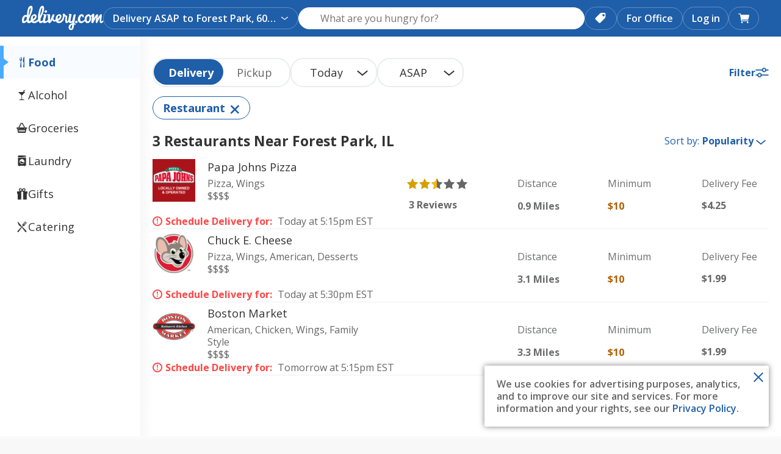

--- FILE ---
content_type: text/css
request_url: https://www.delivery.com/styles/bundles/27.27.0.styles.css?c93e994c7023d9e66985
body_size: 52371
content:
.Accordion--Enabled .Accordion__Header{position:relative}.Accordion__Arrow{position:absolute;right:0;top:0;padding:20px 10px 20px 20px;border:none;background:transparent;outline:none;cursor:pointer}.Accordion__Arrow__Icon{display:block;transform:rotate(90deg);color:#1f5ea9;font-weight:700;position:absolute;top:50%;margin-top:-7px;right:7px}.Accordion--Visible .Accordion__Arrow__Icon{transform:rotate(270deg)}@media (max-width: 768px){.Accordion__Header{padding:10px 0}.Accordion__Header.CategorySelector__Header{padding:20px 0}}

.OrderTimeSelector{display:flex}.OrderTimeSelector__SelectWrap{position:relative}.OrderTimeSelector__SelectWrap:first-child{padding-right:5px}.OrderTimeSelector__SelectWrap__Select{display:block;width:100%;background:#fff;text-align:center;text-align-last:center;height:44px;border:1px solid #949494;border-radius:37px;appearance:none;-webkit-appearance:none;-moz-appearance:none;padding-right:30px}.OrderTimeSelector__SelectWrap__Select::-ms-expand{display:none}.OrderTimeSelector__SelectWrap__Select:focus{outline:none;box-shadow:0 0 0 2px rgba(31,94,168,0.5)}.OrderTimeSelector__SelectWrap__Select__icon{position:absolute;right:15px;top:50%;transform:translateY(-50%);pointer-events:none;max-height:44px;display:flex;align-items:center}

.OrderTypeToggle{display:flex;flex-direction:row;margin:10px 0;width:100%}.OrderTypeToggle__Button{color:#fff;background-color:#1f5ea9;font-weight:700;flex:1;display:flex;padding:10px;justify-content:center;align-items:center}.OrderTypeToggle__Button:focus{outline:2px solid #1f5ea9 !important;outline-offset:2px !important}.OrderTypeToggle__Button--disabled{background-color:#ccc}.OrderTypeToggle--Inactive{font-weight:500;background-color:#fff}.OrderTypeToggle--Inactive.dcom-button{border:1px solid #ccc;color:#757575}.OrderTypeToggle__Button--left.dcom-button{border-radius:3px 0 0 3px}.OrderTypeToggle__Button--right.dcom-button{border-radius:0 3px 3px 0}.sr-only{position:absolute;left:-9999px;height:0;width:0}@media (min-width: 960px){.OrderTypeToggle{width:auto}}

.OrderSettingsSelector{padding:0 0 20px}.OrderSettingsSelector .OrderTypeRadioSelector{margin-bottom:20px}.OrderSettingsSelector .OrderTypeRadioSelector__OrderTypeLabel{text-transform:capitalize;padding:0 10px 0 20px;align-items:center}.OrderSettingsSelector .OrderTypeRadioSelector__OrderTypeLabel:first-child{border-right:1px solid #ccc;padding-left:0}.OrderSettingsSelector .OrderTypeRadioSelector__OrderTypeCheckbox{margin-right:5px}.OrderSettingsSelector__Controls__UpdateButton{width:100%}.OrderSettingsSelector__OrderTypeToggle{margin:20px 0}.OrderSettingsSelector__OrderTimeSelector{margin-bottom:20px}.OrderSettingsSelector__Title{margin-bottom:20px}.OrderSettingsSelector__ExpectedDelivery{text-align:left;display:flex;flex-direction:column;justify-content:center;flex-basis:100px}.OrderSettingsSelector__UserTimeZone{text-align:right}.FoodSearchPage__Content__OrderSettings,.GrocerySearchPage__Content__OrderSettings,.CateringSearchPage__Content__OrderSettings,.AlcoholPageContainer__Content__OrderSettings{border:none !important;padding:15px 0 !important;display:flex;gap:16px}.FoodSearchPage__Content__OrderSettings .OrderSettingsSelector__Title,.GrocerySearchPage__Content__OrderSettings .OrderSettingsSelector__Title,.CateringSearchPage__Content__OrderSettings .OrderSettingsSelector__Title,.AlcoholPageContainer__Content__OrderSettings .OrderSettingsSelector__Title{display:none}.FoodSearchPage__Content__OrderSettings .OrderSettingsSelector__OrderTypeToggle,.GrocerySearchPage__Content__OrderSettings .OrderSettingsSelector__OrderTypeToggle,.CateringSearchPage__Content__OrderSettings .OrderSettingsSelector__OrderTypeToggle,.AlcoholPageContainer__Content__OrderSettings .OrderSettingsSelector__OrderTypeToggle{margin:0;display:flex;background-color:transparent;border:2px solid #eaeded;border-radius:21px;width:fit-content;position:relative}.FoodSearchPage__Content__OrderSettings .OrderSettingsSelector__OrderTypeToggle .OrderTypeToggle__Button,.GrocerySearchPage__Content__OrderSettings .OrderSettingsSelector__OrderTypeToggle .OrderTypeToggle__Button,.CateringSearchPage__Content__OrderSettings .OrderSettingsSelector__OrderTypeToggle .OrderTypeToggle__Button,.AlcoholPageContainer__Content__OrderSettings .OrderSettingsSelector__OrderTypeToggle .OrderTypeToggle__Button{border-radius:21px;padding:9px 24px;position:relative;z-index:2;border:none;background:white;color:#666;font-weight:500;min-height:42px;font-size:1.1429rem;font-weight:700}.FoodSearchPage__Content__OrderSettings .OrderSettingsSelector__OrderTypeToggle .OrderTypeToggle__Button--right,.GrocerySearchPage__Content__OrderSettings .OrderSettingsSelector__OrderTypeToggle .OrderTypeToggle__Button--right,.CateringSearchPage__Content__OrderSettings .OrderSettingsSelector__OrderTypeToggle .OrderTypeToggle__Button--right,.AlcoholPageContainer__Content__OrderSettings .OrderSettingsSelector__OrderTypeToggle .OrderTypeToggle__Button--right{margin-left:-6px}.FoodSearchPage__Content__OrderSettings .OrderSettingsSelector__OrderTypeToggle .OrderTypeToggle__Button.sdk-primary-cta,.GrocerySearchPage__Content__OrderSettings .OrderSettingsSelector__OrderTypeToggle .OrderTypeToggle__Button.sdk-primary-cta,.CateringSearchPage__Content__OrderSettings .OrderSettingsSelector__OrderTypeToggle .OrderTypeToggle__Button.sdk-primary-cta,.AlcoholPageContainer__Content__OrderSettings .OrderSettingsSelector__OrderTypeToggle .OrderTypeToggle__Button.sdk-primary-cta{background-color:#1f5ea8;color:white;z-index:3}.FoodSearchPage__Content__OrderSettings .OrderSettingsSelector__OrderTypeToggle .OrderTypeToggle--Inactive,.GrocerySearchPage__Content__OrderSettings .OrderSettingsSelector__OrderTypeToggle .OrderTypeToggle--Inactive,.CateringSearchPage__Content__OrderSettings .OrderSettingsSelector__OrderTypeToggle .OrderTypeToggle--Inactive,.AlcoholPageContainer__Content__OrderSettings .OrderSettingsSelector__OrderTypeToggle .OrderTypeToggle--Inactive{z-index:1;background:white;color:#666666;font-weight:500}.FoodSearchPage__Content__OrderSettings .OrderSettingsSelector__OrderTimeSelector,.GrocerySearchPage__Content__OrderSettings .OrderSettingsSelector__OrderTimeSelector,.CateringSearchPage__Content__OrderSettings .OrderSettingsSelector__OrderTimeSelector,.AlcoholPageContainer__Content__OrderSettings .OrderSettingsSelector__OrderTimeSelector{margin:0;gap:7px}.FoodSearchPage__Content__OrderSettings .OrderSettingsSelector__OrderTimeSelector__Wrap,.GrocerySearchPage__Content__OrderSettings .OrderSettingsSelector__OrderTimeSelector__Wrap,.CateringSearchPage__Content__OrderSettings .OrderSettingsSelector__OrderTimeSelector__Wrap,.AlcoholPageContainer__Content__OrderSettings .OrderSettingsSelector__OrderTimeSelector__Wrap{border-radius:21px;border:2px solid #eaeded;padding:0;position:relative;width:100%}.FoodSearchPage__Content__OrderSettings .OrderSettingsSelector__OrderTimeSelector__Wrap:first-child,.GrocerySearchPage__Content__OrderSettings .OrderSettingsSelector__OrderTimeSelector__Wrap:first-child,.CateringSearchPage__Content__OrderSettings .OrderSettingsSelector__OrderTimeSelector__Wrap:first-child,.AlcoholPageContainer__Content__OrderSettings .OrderSettingsSelector__OrderTimeSelector__Wrap:first-child{padding-right:0}.FoodSearchPage__Content__OrderSettings .OrderSettingsSelector__OrderTimeSelector .OrderTimeSelector__SelectWrap__Select,.GrocerySearchPage__Content__OrderSettings .OrderSettingsSelector__OrderTimeSelector .OrderTimeSelector__SelectWrap__Select,.CateringSearchPage__Content__OrderSettings .OrderSettingsSelector__OrderTimeSelector .OrderTimeSelector__SelectWrap__Select,.AlcoholPageContainer__Content__OrderSettings .OrderSettingsSelector__OrderTimeSelector .OrderTimeSelector__SelectWrap__Select{border:none;border-radius:21px;padding:9px 40px 9px 16px;color:#333333;font-size:1.1429rem;width:100%;appearance:none;background:white;cursor:pointer;font-weight:500;min-height:42px}.FoodSearchPage__Content__OrderSettings .OrderSettingsSelector__OrderTimeSelector .OrderTimeSelector__SelectWrap__Select:focus,.GrocerySearchPage__Content__OrderSettings .OrderSettingsSelector__OrderTimeSelector .OrderTimeSelector__SelectWrap__Select:focus,.CateringSearchPage__Content__OrderSettings .OrderSettingsSelector__OrderTimeSelector .OrderTimeSelector__SelectWrap__Select:focus,.AlcoholPageContainer__Content__OrderSettings .OrderSettingsSelector__OrderTimeSelector .OrderTimeSelector__SelectWrap__Select:focus{outline:none;box-shadow:0 0 0 2px rgba(31,94,168,0.5)}.FoodSearchPage__Content__OrderSettings .OrderSettingsSelector__OrderTimeSelector .OrderTimeSelector__SelectWrap__Select__icon,.GrocerySearchPage__Content__OrderSettings .OrderSettingsSelector__OrderTimeSelector .OrderTimeSelector__SelectWrap__Select__icon,.CateringSearchPage__Content__OrderSettings .OrderSettingsSelector__OrderTimeSelector .OrderTimeSelector__SelectWrap__Select__icon,.AlcoholPageContainer__Content__OrderSettings .OrderSettingsSelector__OrderTimeSelector .OrderTimeSelector__SelectWrap__Select__icon{position:absolute;right:12px;top:53%;transform:translateY(-50%);pointer-events:none;width:20px;height:20px;color:#666666}.FoodSearchPage__Content__OrderSettings .OrderSettingsSelector__OrderTimeSelector .OrderTimeSelector__SelectWrap__Select__icon svg,.GrocerySearchPage__Content__OrderSettings .OrderSettingsSelector__OrderTimeSelector .OrderTimeSelector__SelectWrap__Select__icon svg,.CateringSearchPage__Content__OrderSettings .OrderSettingsSelector__OrderTimeSelector .OrderTimeSelector__SelectWrap__Select__icon svg,.AlcoholPageContainer__Content__OrderSettings .OrderSettingsSelector__OrderTimeSelector .OrderTimeSelector__SelectWrap__Select__icon svg{width:100%;height:100%}@media (min-width: 320px) and (max-width: 950px){.OrderSettingsSelector{padding:20px}}@media (max-width: 960px){.FoodSearchPage__Content__OrderSettings,.GrocerySearchPage__Content__OrderSettings,.CateringSearchPage__Content__OrderSettings,.AlcoholPageContainer__Content__OrderSettings{gap:7px}}@media (max-width: 578px){.FoodSearchPage__Content__OrderSettings,.GrocerySearchPage__Content__OrderSettings,.CateringSearchPage__Content__OrderSettings,.AlcoholPageContainer__Content__OrderSettings{display:grid}.FoodSearchPage__Content__OrderSettings .OrderSettingsSelector__OrderTypeToggle,.GrocerySearchPage__Content__OrderSettings .OrderSettingsSelector__OrderTypeToggle,.CateringSearchPage__Content__OrderSettings .OrderSettingsSelector__OrderTypeToggle,.AlcoholPageContainer__Content__OrderSettings .OrderSettingsSelector__OrderTypeToggle{width:calc(100% - 4px)}.FoodSearchPage__Content__OrderSettings .OrderSettingsSelector__OrderTypeToggle .OrderTypeToggle__Button,.GrocerySearchPage__Content__OrderSettings .OrderSettingsSelector__OrderTypeToggle .OrderTypeToggle__Button,.CateringSearchPage__Content__OrderSettings .OrderSettingsSelector__OrderTypeToggle .OrderTypeToggle__Button,.AlcoholPageContainer__Content__OrderSettings .OrderSettingsSelector__OrderTypeToggle .OrderTypeToggle__Button{font-size:1rem}.FoodSearchPage__Content__OrderSettings .OrderSettingsSelector__OrderTimeSelector .OrderTimeSelector__SelectWrap__Select,.GrocerySearchPage__Content__OrderSettings .OrderSettingsSelector__OrderTimeSelector .OrderTimeSelector__SelectWrap__Select,.CateringSearchPage__Content__OrderSettings .OrderSettingsSelector__OrderTimeSelector .OrderTimeSelector__SelectWrap__Select,.AlcoholPageContainer__Content__OrderSettings .OrderSettingsSelector__OrderTimeSelector .OrderTimeSelector__SelectWrap__Select{font-size:1rem}}

.AccordionOrderSettingsSelector{border-bottom:1px solid #eee}.AccordionOrderSettingsSelector .OrderSettingsSelector__Title{display:none}@media (max-width: 767px){.AccordionOrderSettingsSelector .OrderSettingsSelector{padding:0}}

.LoaderComponent__wrapper{position:fixed;top:0;left:0;width:100%;height:100%;background-color:rgba(51,51,51,0.2);z-index:2000;transform:translateZ(0)}.LoaderComponent__box{background-color:#fff;border-radius:10px;width:100px;height:100px;position:absolute;top:50%;left:50%;transform:translate(-50%, -50%)}.LoaderComponent__box .dcom-loader{position:absolute;top:50%;left:50%;transform:translate(-50%, -50%);margin:0}

.Modal__container,.Modal__container__nested{position:fixed;top:0;left:0;bottom:0;right:0;z-index:1012}.Modal__container__background{background-color:rgba(0,0,0,0.6);animation:fadeIn 112ms ease-out}.Modal__container--MenuConnect .Modal__wrapper{position:absolute;margin-left:0;margin-right:0;left:10px}.Modal__container.ModalWide .Modal__wrapper,.ModalWide.Modal__container__nested .Modal__wrapper{-webkit-box-flex:1;-webkit-flex:1 1 auto;-ms-flex:1 1 auto;flex:1 1 auto;overflow:visible;position:relative;box-sizing:border-box;border-radius:4px;opacity:0;animation:fadeIn ease-in 1;animation-fill-mode:forwards;animation-duration:0.3s;animation-delay:0.6s}.Modal__container.ModalWide .Modal__contentContainer,.ModalWide.Modal__container__nested .Modal__contentContainer{overflow:hidden;display:flex;flex:1}.Modal__confirmation{border-top:1px solid #eee;margin-top:15px;padding-top:15px;text-align:right}.Modal__wrapper{display:flex;flex-direction:column;position:fixed;width:calc(100% - 30px);left:0;background-color:#fff;box-sizing:border-box;padding:20px 10px 10px 10px;overflow:hidden;border-radius:0;max-height:100%}.Modal__wrapper--fullScreen{width:100%;min-height:100%;margin:0;top:0}.Modal__close{position:absolute;top:30px;right:40px;color:#1f5ea9;width:22px;height:22px;font-size:1.5714rem;font-weight:bold;line-height:2.4286rem;display:block;text-align:center;outline:0;background:none;border:none;cursor:pointer;border-radius:4px;transition:all 0.2s ease}.Modal__close:focus{outline:none}.Modal__close:focus-visible{outline:2px solid #1f5ea9;outline-offset:2px;background-color:rgba(31,94,169,0.1)}.Modal__content{width:100%;overflow-y:auto;padding:0;box-sizing:border-box;line-height:1.4286rem}.Modal__header{flex:0 0 auto;text-align:center;padding:10px 40px}.Modal__footer{flex:0 0 auto;text-align:center;padding:10px 10px 0}@media (min-width: 320px) and (max-width: 567px){.Modal__wrapper{width:100%;height:100%}.Modal__wrapper{padding:20px 0 0 0}.Modal__close{top:20px;right:30px}.Modal__content{overflow-y:unset}}@media (min-width: 360px){.Modal__container--MenuConnect .Modal__wrapper{left:20px}.Modal__wrapper--fullScreen{width:100%;margin:0}}@media (min-width: 568px){.Modal__container--MenuConnect .Modal__wrapper{left:50%;transform:translateX(-50%)}.Modal__wrapper--fullScreen{min-height:0}.Modal__container,.Modal__container__nested{display:flex;align-items:center;flex-direction:column;justify-content:center}.Modal__container__nested{display:flex;align-items:center;flex-direction:column;justify-content:flex-start}.Modal__wrapper{position:relative;box-sizing:border-box;max-width:587px;max-height:90vh;box-shadow:0 0 10px rgba(0,0,0,0.5);padding:35px 0 0 0;border-radius:16px}.Modal__footer{padding:20px 0}.Modal__header{padding:0 40px 20px}}@media (min-width: 568px) and (max-width: 767px){.Modal__wrapper{max-width:calc(100% - 40px)}}@media (min-width: 568px) and (min-width: 567px) and (max-width: 767px){.Modal__wrapper{max-width:calc(100% - 40px)}}@media (min-width: 568px) and (min-width: 320px) and (max-width: 567px){.Modal__wrapper{padding:20px 0 10px 0}}@media (min-width: 768px){.Modal__container.ModalWide .Modal__wrapper .Modal__close,.ModalWide.Modal__container__nested .Modal__wrapper .Modal__close{color:white;right:-25px;top:-40px}}@media (min-width: 960px){.Modal__container.ModalWide .Modal__wrapper .Modal__close,.ModalWide.Modal__container__nested .Modal__wrapper .Modal__close{right:-40px;top:-10px}}@media (max-width: 767px){.Modal__wrapper{overflow-y:auto}}

.Modal__container:has(.AddressAutocompleteGeolocateErrorModal){justify-content:unset}.AddressAutocompleteGeolocateErrorModal{height:140px;width:90%;top:36%;left:5%;text-align:center;border-radius:3px;box-shadow:0 0 10px rgba(0,0,0,0.5)}@media (min-width: 568px){.AddressAutocompleteGeolocateErrorModal{flex:0 0 170px;left:0}}@media (max-width: 768px){.Modal__container:has(.AddressAutocompleteGeolocateErrorModal){display:block}.AddressAutocompleteGeolocateErrorModal{width:100%;max-width:unset;height:100%;max-height:unset;left:unset;top:unset;box-shadow:none}}@media (max-width: 350px){.Modal__container:has(.AddressAutocompleteGeolocateErrorModal) .Modal__header{padding:10px 50px}}

.SeoLinks{background-color:#fafafa;padding:0 64px;color:#707070;text-align:left}.SeoLinks__VerticalContainer{max-width:1400px;margin:20px auto 30px auto;border-top:1px solid #ccc;padding-top:30px}.SeoLinks__VerticalContainer:first-child{margin-top:0}.SeoLinks__Vertical{margin-bottom:20px}.SeoLinks__Vertical__Title{border-bottom:1px solid #ccc;padding:20px 90px 20px 20px;position:relative;font-weight:600;font-size:1.14rem;line-height:1.57rem;color:#1f5ea9;cursor:pointer}.SeoLinks__Vertical__Title__Icon{font-size:0.7143rem;position:absolute;top:50%;margin-top:-5px;right:20px;color:#9b9b9b;transform:rotateX(0deg);transition:transform 0.3s ease}.SeoLinks__Vertical:last-child .SeoLinks__Vertical__Title{border-bottom:none}.SeoLinks__Vertical--active .SeoLinks__Vertical__Title__Icon{transform:rotateX(180deg)}.SeoLinks__Vertical--active .SeoLinks__Vertical__Section{display:block}.SeoLinks__Vertical__Section{display:none;padding:20px}.SeoLinks__Vertical__Section__VerticalTitle{color:#1f5ea9;font-size:1.1429rem;font-weight:600;margin-bottom:5px;text-align:left;line-height:1.7143rem}.SeoLinks__Vertical__Section__Title{font-size:1rem;line-height:1.5714rem;font-weight:normal;color:#1f5ea9;margin:10px 0 10px}.SeoLinks__Vertical__Section__EmptyTitle{height:24px}.SeoLinks__Vertical__Section__Grid{max-width:1400px;margin:0 auto;display:grid;grid-template-columns:2fr 1fr 1fr 1fr 1fr;gap:40px;margin-bottom:30px;padding-top:20px}.SeoLinks__Vertical__Section__Grid:not(:first-child){border-top:1px solid #ccc;padding-top:30px;margin-top:20px}.SeoLinks__Vertical__Section__GridColumn--Heading .SeoLinks__Vertical__Section__Title{margin-top:0}.SeoLinks__Vertical__Section__GridColumn--Links{grid-column:2 / -1}.SeoLinks__Vertical__Section__GridColumn--Links .SeoLinks__Vertical__Section__Links{column-count:4 !important;column-gap:40px !important;display:block !important}.SeoLinks__Vertical__Section__GridColumn--Links .SeoLinks__Vertical__Section__Links .SeoLinks__Vertical__Section__Links__LinkItem{display:block !important;break-inside:avoid;page-break-inside:avoid;flex:none !important;width:auto !important;max-width:none !important}.SeoLinks__Vertical__Section__Links{display:flex;flex-wrap:wrap;justify-content:flex-start}.SeoLinks__Vertical__Section__Links__LinkItem{flex:1 1 50%;padding:10px 10px 10px 0;box-sizing:border-box;margin-bottom:8px}.SeoLinks__Vertical__Section__Links__Link{color:#666;display:block;font-size:1rem;text-decoration:none}.SeoLinks__Vertical__Section__Links__Link:hover{text-decoration:underline;color:#666}.SeoLinks__Vertical__Section__Links__SeeAll{margin-top:10px}.SeoLinks__Vertical__Section__Links .seeAll{font-weight:700}@media (min-width: 568px){.SeoLinks__Vertical__Title{cursor:default;border-bottom:none;padding-bottom:0}.SeoLinks__Vertical__Title__Icon{display:none}.SeoLinks__Vertical__Sections{margin-bottom:20px}.SeoLinks__Vertical__Section{display:block;padding:0 20px 20px}.SeoLinks__Vertical__Section__Links__LinkItem{flex:0 0 100%;max-width:100%;padding:0}}@media (min-width: 568px) and (max-width: 950px){.SeoLinks__Vertical__Section__Links__LinkItem{flex:1 1 50%}}@media (max-width: 950px){.SeoLinks{padding:0 45px}.SeoLinks__Vertical__Section__Grid{display:none}}@media (max-width: 567px){.SeoLinks{padding:0 20px}.SeoLinks__VerticalContainer{padding-top:0;margin-bottom:0;margin-top:0}.SeoLinks__Vertical{margin-bottom:0}.SeoLinks__Vertical__Title{margin-bottom:0}.SeoLinks__Vertical__Title{padding-left:0;padding-right:25px;font-size:1rem}.SeoLinks__Vertical__Title__Icon{right:0}.SeoLinks__Vertical--active .SeoLinks__Vertical__Section{padding:0 0 20px 0}.SeoLinks__Vertical__Section__Links__LinkItem{padding:0}.SeoLinks__Vertical__Section__Links__Link{font-size:0.8571rem}}

.chat-icon{position:fixed;bottom:20px;right:20px;height:60px;width:60px;background-color:#119cec;border-radius:50%;display:inline-block;z-index:99999999}.isFullScreen .chat-icon{display:none}.chat__sidebar-menu frameprovider-xoilbo{display:none}.chat__form-container{position:relative;box-sizing:border-box;font-family:Inter, sans-serif;width:inherit;height:inherit;font-size:1rem}.form-inner{width:400px;min-height:350px;opacity:1;overflow:hidden;box-sizing:border-box;background-color:#fff;position:fixed;z-index:2147483000;border-radius:20px;bottom:100px;right:20px;box-shadow:rgba(0,0,0,0.11) 0px 5px 20px}.form-header{padding:16px;width:100%;background-color:#fff;z-index:99999999;border-bottom:1px solid #eaeaea;display:flex;flex-direction:row;justify-content:space-between}.form-body{background-color:#fff;z-index:99999999;width:100%;flex:1 1 0px;order:2;position:relative}.form-input{padding:16px;background-color:#fff;z-index:99999999;order:3;position:relative;flex:0 0 auto;min-height:40px}.form-info{padding:16px 16px 8px;text-align:center;font-weight:bold}.form-legal{padding:0 32px 16px;font-size:0.9286rem;text-align:center;line-height:1.4286rem;color:#666}.frameprovider-2b63my{display:flex;width:100%;flex-direction:row;align-items:flex-end;position:relative;z-index:2;padding:0px;min-height:50px}.frameprovider-nak6hv{flex:1 1 auto;position:relative;outline:none;border:1px solid #eaeaea;background-color:#fff;display:flex;flex-direction:column;width:100%;min-height:50px;border-radius:8px}.frameprovider-ggpv34{width:100%;font-size:1.0714rem;line-height:1.4286rem;font-weight:400;padding:16px;outline:none;overflow:hidden auto;position:relative;white-space:pre-wrap;overflow-wrap:break-word;z-index:1;min-height:20px;max-height:20px;user-select:text}.frameprovider-ggpv34:empty::before{content:attr(placeholder);color:#999;pointer-events:none;display:block}.form-button{height:45px;width:100%;background-color:#00a7f0;border-radius:8px;display:inline-block;font-weight:bold;color:#fff;border:none}@media (min-width: 320px) and (max-width: 567px){.form-inner{width:calc(100% - 40px)}}@media (max-width: 768px){body.modal-open .chat-icon{display:none}}

.ProcessingButton--IsProcessing .ProcessingButton__Child,.ProcessingButton--IsSuccess .ProcessingButton__Child{visibility:hidden}.ProcessingButton--IsProcessing .ProcessingButton__Inner,.ProcessingButton--IsSuccess .ProcessingButton__Inner{position:relative}.ProcessingButton__Spinner,.ProcessingButton__Success{position:absolute;top:0;left:0;right:0;width:100%;height:100%}

.homepage-terms-privacy-accessibility{padding:0 64px}.homepage-terms-privacy-accessibility .terms-privacy-accessibility__content{border-top:1px solid #cccccc;padding-top:24px}.terms-privacy-accessibility__content{border-top:1px solid #cccccc;padding-top:24px}.terms-privacy-accessibility,.homepage-terms-privacy-accessibility{padding-top:24px}.terms-privacy-accessibility__content,.homepage-terms-privacy-accessibility__content{max-width:1400px;margin:0 auto;display:flex;gap:10px;align-items:center}.terms-privacy-accessibility__copyright,.homepage-terms-privacy-accessibility__copyright{text-align:center;color:#707070;font-size:1rem}.terms-privacy-accessibility__copyright p,.homepage-terms-privacy-accessibility__copyright p{margin:0}.terms-privacy-accessibility__copyright a,.homepage-terms-privacy-accessibility__copyright a{color:#707070;text-decoration:underline}.terms-privacy-accessibility__copyright a:hover,.homepage-terms-privacy-accessibility__copyright a:hover{color:#666}.terms-privacy-accessibility__ada img,.homepage-terms-privacy-accessibility__ada img{width:100px}@media (max-width: 567px){.homepage-terms-privacy-accessibility{padding:0 16px}}@media (max-width: 950px){.terms-privacy-accessibility__copyright p,.homepage-terms-privacy-accessibility__copyright p{font-size:0.8571rem}.terms-privacy-accessibility__content,.homepage-terms-privacy-accessibility__content{flex-direction:column;gap:24px;text-align:center}}

.site-footer{padding:48px 64px}.seo-site-footer{padding:48px 64px 0}.site-footer,.seo-site-footer{background-color:#fafafa;color:#707070;text-align:left}.site-footer__grid,.seo-site-footer__grid{max-width:1400px;margin:0 auto;display:grid;grid-template-columns:2fr 1fr 1fr 1fr 1fr;gap:40px;margin-bottom:30px}.site-footer__grid--cuisines,.seo-site-footer__grid--cuisines{grid-template-columns:2fr 1fr 1fr 1fr 1fr;border-top:1px solid #ccc;padding-top:30px;margin-top:20px}.site-footer__column--heading h2,.seo-site-footer__column--heading h2{margin-top:0}.site-footer__column--cuisines-list,.seo-site-footer__column--cuisines-list{grid-column:2 / -1}.site-footer h2,.seo-site-footer h2{color:#1f5ea9;font-size:1.1429rem;font-weight:600;margin-bottom:20px;text-align:left;line-height:1.7143rem}.site-footer__link-block,.seo-site-footer__link-block{list-style:none;padding:0;margin:0;display:block}.site-footer__link-block li,.seo-site-footer__link-block li{margin-bottom:8px}.site-footer__link-block li a,.seo-site-footer__link-block li a{color:#707070;text-decoration:none;font-size:1rem;white-space:nowrap;line-height:1.4286rem}.site-footer__link-block li a:hover,.seo-site-footer__link-block li a:hover{text-decoration:underline;color:#666}.site-footer__link-block li a[href="cities"],.site-footer__link-block li a[href="food"],.seo-site-footer__link-block li a[href="cities"],.seo-site-footer__link-block li a[href="food"]{font-weight:700}.site-footer__link-block--three-col,.seo-site-footer__link-block--three-col{column-count:3;column-gap:24px}.site-footer__link-block--four-col,.seo-site-footer__link-block--four-col{column-count:4;column-gap:40px}.site-footer__link-grid,.seo-site-footer__link-grid{list-style:none;padding:0;margin:0;display:flex;flex-wrap:wrap;column-gap:18px;row-gap:6px}.site-footer__link-grid li,.seo-site-footer__link-grid li{margin:0}.site-footer__link-grid li a,.seo-site-footer__link-grid li a{color:#707070;text-decoration:none;font-size:1rem;white-space:nowrap;line-height:1.4286rem}.site-footer__link-grid li a:hover,.seo-site-footer__link-grid li a:hover{text-decoration:underline;color:#666}.site-footer__link-grid li a[href="cities"],.site-footer__link-grid li a[href="food"],.seo-site-footer__link-grid li a[href="cities"],.seo-site-footer__link-grid li a[href="food"]{font-weight:700}.site-footer__link-grid--three-col,.seo-site-footer__link-grid--three-col{column-count:3;column-gap:24px}.site-footer .HeaderLogo,.seo-site-footer .HeaderLogo{display:block;margin-bottom:20px;text-decoration:none}.site-footer .HeaderLogo__link,.seo-site-footer .HeaderLogo__link{color:#1f5ea9}.site-footer .HeaderLogo__link:before,.seo-site-footer .HeaderLogo__link:before{font-size:3.8571rem}.site-footer__legal-links,.seo-site-footer__legal-links{list-style:none;padding:0;margin:0 0 24px 0;display:flex;flex-wrap:wrap;row-gap:8px;column-gap:18px}.site-footer__legal-links li,.seo-site-footer__legal-links li{margin:0}.site-footer__legal-links a,.seo-site-footer__legal-links a{color:#707070;text-decoration:none;font-size:1rem}.site-footer__legal-links a:hover,.seo-site-footer__legal-links a:hover{text-decoration:underline;color:#666}.site-footer__social-app-container,.seo-site-footer__social-app-container{display:flex;align-items:center;gap:24px;margin-bottom:24px}.site-footer__social,.seo-site-footer__social{list-style:none;padding:0;margin:0;display:flex;gap:16px;align-items:center}.site-footer__social li,.seo-site-footer__social li{margin:0}.site-footer__social a,.seo-site-footer__social a{color:#707070;font-size:1.4286rem}.site-footer__social a:hover,.seo-site-footer__social a:hover{color:#1f5ea9}.site-footer__app-links,.seo-site-footer__app-links{display:flex;gap:10px;list-style:none;padding:0;margin:0}.site-footer__app-links li,.seo-site-footer__app-links li{display:flex}.site-footer__app-links a,.seo-site-footer__app-links a{display:inline-block;text-decoration:none;font-size:0}.site-footer__app-links a.SiteFooter__Nav__SocialMobileContainer__MobileLinks__Link--apple,.seo-site-footer__app-links a.SiteFooter__Nav__SocialMobileContainer__MobileLinks__Link--apple{width:100px;height:30px;background-image:url("/images/applestore_hover.png");background-size:contain;background-repeat:no-repeat}.site-footer__app-links a.SiteFooter__Nav__SocialMobileContainer__MobileLinks__Link--apple:hover,.seo-site-footer__app-links a.SiteFooter__Nav__SocialMobileContainer__MobileLinks__Link--apple:hover{background-image:url("/images/applestore_hover.png")}.site-footer__app-links a.SiteFooter__Nav__SocialMobileContainer__MobileLinks__Link--google,.seo-site-footer__app-links a.SiteFooter__Nav__SocialMobileContainer__MobileLinks__Link--google{width:85px;height:30px;background-image:url("/images/googleplay_hover.png");background-size:contain;background-repeat:no-repeat}.site-footer__app-links a.SiteFooter__Nav__SocialMobileContainer__MobileLinks__Link--google:hover,.seo-site-footer__app-links a.SiteFooter__Nav__SocialMobileContainer__MobileLinks__Link--google:hover{background-image:url("/images/googleplay_hover.png")}.site-footer__section,.seo-site-footer__section{margin-bottom:32px}.site-footer__section:last-child,.seo-site-footer__section:last-child{margin-bottom:0}.site-footer__bottom,.seo-site-footer__bottom{border-top:1px solid #ccc;padding-top:24px}.site-footer__bottom-content,.seo-site-footer__bottom-content{max-width:1400px;margin:0 auto;display:flex;gap:10px;align-items:center}.site-footer__copyright,.seo-site-footer__copyright{text-align:center;color:#707070;font-size:1rem}.site-footer__copyright p,.seo-site-footer__copyright p{margin:0}.site-footer__copyright a,.seo-site-footer__copyright a{color:#707070;text-decoration:underline}.site-footer__copyright a:hover,.seo-site-footer__copyright a:hover{color:#666}.site-footer__ada img,.seo-site-footer__ada img{width:100px}@media (max-width: 950px) and (min-width: 320px) and (max-width: 567px){.site-footer__mobile-section.get-to-know-us .site-footer__link-block li a,.seo-site-footer__mobile-section.get-to-know-us .site-footer__link-block li a{font-size:0.8571rem !important}.site-footer__link-grid li a,.seo-site-footer__link-grid li a{font-size:0.8571rem !important}.site-footer a,.seo-site-footer a{font-size:0.8571rem !important}}@media (max-width: 1600px){.site-footer{padding:48px 85px}}@media (max-width: 950px){.site-footer,.seo-site-footer{padding:45px;text-align:center}.site-footer__grid,.seo-site-footer__grid{display:none}.site-footer__mobile,.seo-site-footer__mobile{display:flex;flex-direction:column;gap:30px}.site-footer__mobile-section,.seo-site-footer__mobile-section{text-align:center}.site-footer__mobile-section.get-to-know-us .site-footer__link-block,.seo-site-footer__mobile-section.get-to-know-us .site-footer__link-block{align-items:center;display:block}.site-footer__mobile-section.get-to-know-us .site-footer__link-block li a,.seo-site-footer__mobile-section.get-to-know-us .site-footer__link-block li a{padding:3px 0;line-height:1.2857rem;font-weight:400}.site-footer__mobile-section h2,.seo-site-footer__mobile-section h2{text-align:center;margin-bottom:16px}.site-footer__link-grid,.seo-site-footer__link-grid{justify-content:center}.site-footer__link-grid li,.seo-site-footer__link-grid li{margin:0}.site-footer__link-grid li a,.seo-site-footer__link-grid li a{line-height:1.2857rem;font-weight:400}.site-footer__link-grid--three-col,.seo-site-footer__link-grid--three-col{column-count:unset;display:flex;flex-wrap:wrap;justify-content:center;gap:18px}.site-footer__app-links,.seo-site-footer__app-links{justify-content:center}.site-footer__social,.seo-site-footer__social{justify-content:center}.site-footer__social a,.seo-site-footer__social a{font-size:1.4286rem !important}.site-footer__legal-links,.seo-site-footer__legal-links{flex-direction:column;align-items:center;gap:12px}.site-footer__bottom,.seo-site-footer__bottom{margin-top:32px}.site-footer__bottom-content,.seo-site-footer__bottom-content{flex-direction:column;gap:24px;text-align:center}.site-footer .HeaderLogo,.seo-site-footer .HeaderLogo{display:none}.site-footer h2,.seo-site-footer h2{margin-bottom:20px}.site-footer a,.seo-site-footer a{display:inline-block;padding:4px 0;line-height:1.2857rem;font-weight:500}}@media (max-width: 950px) and (max-width: 567px){.site-footer,.seo-site-footer{padding:40px 20px}}

.Disclaimer{display:flex;flex-direction:row}.Disclaimer__Action,.Disclaimer__Action--Capitalize{color:#fd4747;font-weight:bold}.Disclaimer__Action--Capitalize{text-transform:capitalize}.Disclaimer__Icon{color:#fd4747;padding:2px 5px 0 0}

.LaundryCompareTabItem{padding:20px 0}.LaundryCompareTabItem__Controls{display:flex;justify-content:center;position:relative}.LaundryCompareTabItem__Controls__Increment,.LaundryCompareTabItem__Controls__Decrement{display:none;color:#1f5ea9;font-size:3.2143rem;position:absolute;height:100%;top:0;vertical-align:middle;background:transparent;border:none;padding:0;margin-top:0;cursor:pointer}.LaundryCompareTabItem__Controls__Increment:focus,.LaundryCompareTabItem__Controls__Decrement:focus{outline:2px solid #1f5ea8;outline-offset:2px;border-radius:4px}.LaundryCompareTabItem__Controls__IconBtn{background-color:transparent;width:50%;padding:0;border:none;cursor:pointer;transition:all 0.2s ease}.LaundryCompareTabItem__Controls__IconBtn:hover i{color:#1f5ea9;transition:all 0.2s ease}.LaundryCompareTabItem__Controls__IconBtn:focus{outline:2px solid #1f5ea8;outline-offset:2px;border-radius:50%}.LaundryCompareTabItem__Controls__Increment{right:10px}.LaundryCompareTabItem__Controls__Decrement{left:10px}.LaundryCompareTabItem__Controls__Icon{font-size:3.5714rem;color:#999}.LaundryCompareTabItem--Active .LaundryCompareTabItem__Controls__Increment,.LaundryCompareTabItem--Active .LaundryCompareTabItem__Controls__Decrement{display:block;transition:all 0.2s ease}.LaundryCompareTabItem--Active .LaundryCompareTabItem__Controls__Increment:hover,.LaundryCompareTabItem--Active .LaundryCompareTabItem__Controls__Decrement:hover{scale:1.2;color:#1f5ea9}.LaundryCompareTabItem--Active .LaundryCompareTabItem__Controls__Increment,.LaundryCompareTabItem--Active .LaundryCompareTabItem__Controls__Decrement,.LaundryCompareTabItem--Active .LaundryCompareTabItem__Controls__Icon{color:#1f5ea9}.LaundryCompareTabItem--Active .LaundryCompareTabItem__Title{color:#1f5ea9;font-weight:700}.LaundryCompareTabItem--Active:hover .LaundryCompareTabItem__Controls__Icon{color:#1f5ea9}.LaundryCompareTabItem__Title{padding-top:10px;text-align:center}

.LaundryCompareTab{padding:24px 34px;margin-top:24px;border-top:2px solid #e3eeff;overflow-x:hidden}.LaundryCompareTab__Content{padding-top:20px}.LaundryCompareTab__Content__Label{font-size:1.1429rem;color:#333;padding-right:20px}.LaundryCompareTab__Content__Note{padding-top:20px}.LaundryCompareTab__Controls__Button{display:block;margin:0 auto}.LaundryCompareTab__Items{list-style:none;display:flex;flex-flow:row wrap;padding:0;margin:0}.LaundryCompareTab__Items__Item{flex:0 0 50%}.LaundryCompareTab__Subtitle{margin-bottom:20px}.LaundryCompareTab__Subtitle__include tablet{margin-bottom:10px}.LaundryCompareTab__Disclaimer__Action{font-size:0.8571rem;color:#fd4747;margin:20px 0}.LaundryCompareTab__Disclaimer__Copy{margin:20px 0}.LaundryCompareTab__Disclaimer__Copy__Action,.LaundryCompareTab__Disclaimer__Copy__Text{font-size:0.8571rem;color:#333}.LaundryCompareTab__Disclaimer__Copy__Icon{font-size:1.4286rem}@media (min-width: 768px){.LaundryCompareTab__Items__Item{flex:0 0 33.3333%}.LaundryCompareTab__Disclaimer__Action{margin:10px 0}.LaundryCompareTab__Disclaimer__Copy{margin:0}}@media (min-width: 960px){.LaundryCompareTab__Items__Item{flex:0 0 25%}}@media (max-width: 568px){.LaundryCompareTab{border-top:none;padding:0}}

.AccessibleTooltip{position:relative;display:inline-block}.AccessibleTooltip--centered{width:100%;text-align:center}.AccessibleTooltip__Trigger{cursor:help;display:inline-block}.AccessibleTooltip__Trigger:focus{outline:2px solid rgba(31,94,168,0.5);outline-offset:2px;border-radius:2px}.AccessibleTooltip__Content{position:absolute;padding:8px 12px;background-color:#333;color:white;border-radius:4px;font-size:0.8571rem;line-height:1.4;max-width:250px;width:max-content;white-space:normal;text-align:center;z-index:9999;box-shadow:0 2px 8px rgba(0,0,0,0.3);word-wrap:break-word}.AccessibleTooltip__Content:focus{outline:2px solid rgba(31,94,168,0.5);outline-offset:2px}.AccessibleTooltip__Content--top{bottom:100%;left:50%;transform:translateX(-50%);margin-bottom:8px}.AccessibleTooltip__Content--top::after{content:"";position:absolute;top:100%;left:50%;transform:translateX(-50%);border:5px solid transparent;border-top-color:#333}.AccessibleTooltip__Content--bottom{top:100%;left:50%;transform:translateX(-50%);margin-top:8px}.AccessibleTooltip__Content--bottom::after{content:"";position:absolute;bottom:100%;left:50%;transform:translateX(-50%);border:5px solid transparent;border-bottom-color:#333}.AccessibleTooltip__Content--left{right:100%;top:50%;transform:translateY(-50%);margin-right:8px}.AccessibleTooltip__Content--left::after{content:"";position:absolute;left:100%;top:50%;transform:translateY(-50%);border:5px solid transparent;border-left-color:#333}.AccessibleTooltip__Content--right{left:100%;top:50%;transform:translateY(-50%);margin-left:8px}.AccessibleTooltip__Content--right::after{content:"";position:absolute;right:100%;top:50%;transform:translateY(-50%);border:5px solid transparent;border-right-color:#333}.AccessibleTooltip__Content--down{top:100%;left:50%;transform:translateX(-50%);margin-top:8px}.AccessibleTooltip__Content--down::after{content:"";position:absolute;bottom:100%;left:50%;transform:translateX(-50%);border:5px solid transparent;border-bottom-color:#333}

.RadioButton{display:flex;justify-content:flex-start;align-items:center}.RadioButton-disabled{cursor:not-allowed}.RadioButton__info,.RadioButton__selection{cursor:pointer}.RadioButton__info{color:#666}.RadioButton__info__text:last-child{margin-bottom:0}.RadioButton__selection{flex:0 0 30px;position:relative;display:flex;align-items:center}.RadioButton__selection--full-width{flex:1}.RadioButton__selection__button{height:20px;position:relative}.RadioButton__selection__button:focus-within .RadioButton__selection__button__span,.RadioButton__selection__button:focus-within .RadioButton__selection__button__span-active{outline:2px solid #1f5ea9;outline-offset:2px;border-radius:50%}.RadioButton__selection__button__input{clip:rect(0 0 0 0);position:absolute}.RadioButton__selection__button__span,.RadioButton__selection__button__span-active{display:block}.RadioButton__selection__button__span:before,.RadioButton__selection__button__span-active:before{display:inline-block;box-sizing:border-box;content:"";width:20px;height:20px;border:1px solid #949494;background-color:#fff;border-radius:50%}.RadioButton__selection__button__span:after,.RadioButton__selection__button__span-active:after{content:"";position:absolute;width:10px;height:10px;border-radius:50%;top:50%;left:10px;transform:translate(-50%, -50%)}.RadioButton__selection__button__span-active:before{background-color:#fff}.RadioButton__selection__button__span-active:after{background-color:#2e7bd6}.RadioButton__selection__button__span-disabled:hover{cursor:not-allowed}.RadioButton__selection__button__span-disabled:before{border:1px solid #757575;background-color:#eee}.RadioButton__selection__button__span-disabled:after{background-color:#eee}.RadioButton__selection__button__span-active.RadioButton__selection__button__span-disabled:before{border:1px solid #757575;background-color:#eee;display:inline-block;box-sizing:border-box;content:"";width:20px;height:20px;border-radius:50%}.RadioButton__selection__button__span-active.RadioButton__selection__button__span-disabled:after{background-color:#757575;content:"";position:absolute;width:10px;height:10px;border-radius:50%;top:50%;left:50%;margin-right:-50%;transform:translate(-50%, -50%)}@media (min-width: 960px){.RadioButton__info__text:hover{text-decoration:underline}}

.LaundryDryclean__Controls{display:flex;flex-direction:column}.LaundryDryclean__Controls__Option{margin-bottom:20px}.LaundryDryclean__Controls__Option__Radio{margin-right:10px}.LaundryDryclean__Controls__Option__Copy{bottom:10px;color:#333;margin-left:40px}.LaundryDryclean__Controls__Icon{color:#757575;font-size:1.4286rem;margin-left:10px}@media (min-width: 960px){.LaundryDryclean__Controls__Option__Copy__Note{margin-left:5px}}@media (max-width: 568px){.LaundryDryclean__Controls__Option__Copy{margin-left:10px}}@media (max-width: 767px){.LaundryDryclean__Controls__Option__Copy{display:flex;flex-direction:column}}

.Select__wrapper{margin:0;padding:5px;background:white;border-radius:2px;display:flex}.Select__label{font-size:1rem;pointer-events:none;flex:none}.Select__boxWrap{cursor:pointer;flex:auto}.Select__boxWrap__selectContainer{position:relative}.Select__boxWrap__selectContainer:focus-within{outline:2px solid #1f5ea9;outline-offset:2px;border-radius:2px}.Select__boxWrap__label{display:block;position:relative;cursor:pointer;color:#1f5ea9;font-size:1rem;padding-right:20px;padding-left:5px;font-weight:700}.Select__boxWrap__error,.Select__boxWrap__message{display:block}.Select__boxWrap__error.h6{color:#fd4747}.Select__dropdown{background:white;border:0;border-radius:0;height:22px;outline:none;cursor:pointer;width:100%;position:absolute;top:0;opacity:0}.Select__dropdown:focus{outline-color:transparent;outline-style:none}.Select__icon{color:#1f5ea9;position:absolute;top:0;right:0;line-height:1.5714rem !important;font-size:0.5rem;pointer-events:none}

.LaundryCompareTabWash__Select{display:block !important}.LaundryCompareTabWash__Select__boxWrap{min-height:44px;min-width:364px;max-width:364px;width:100%;box-sizing:border-box;border:1px solid #eaeded;border-radius:7px;margin-top:10px}.LaundryCompareTabWash__Select__boxWrap__selectContainer{padding:9px}.LaundryCompareTabWash__Select__boxWrap__label.Select__boxWrap__label{color:#333;font-weight:400;font-size:1.1429rem}.LaundryCompareTabWash__Select__fieldLabel.h3{margin:0;color:#333;font-weight:600;font-size:1rem}.LaundryCompareTabWash__Select__dropdown.Select__dropdown{top:10px;max-width:calc(100% - 20px)}.LaundryCompareTabWash__Select__icon.icon-down-arrow-thick{top:10px;right:10px;color:#333}.LaundryCompareTabWash__SelectWrap{display:flex;justify-content:center;align-items:center;padding-bottom:20px}.LaundryCompareTabWash__SelectWrap__Title{padding-right:20px}@media (max-width: 568px){.LaundryCompareTabWash__Select{display:inline-block !important;padding:0;width:100%}.LaundryCompareTabWash__Select__boxWrap{min-width:100%;max-width:100%}}

.LaundryServiceModal{max-width:780px;width:100%;margin:0 auto;padding-top:15px}.LaundryServiceModal__header{padding:20px 40px;text-align:left}.LaundryServiceModal__title{font-size:1.7143rem;font-weight:700;line-height:2.2857rem;margin:0}.LaundryServiceModal__content{max-height:70vh;overflow-y:auto}.LaundryServiceModal__disclaimer{display:flex;align-items:flex-start;background-color:#f5f9fd;padding:16px;border-radius:6px;width:calc(100% - 110px);margin:0 auto}.LaundryServiceModal__disclaimer .icon-info-circle{color:#1f5ea8;font-size:1.2857rem;margin-right:12px;flex-shrink:0;margin-top:2px}.LaundryServiceModal__disclaimer p{margin:0;font-size:1.1429rem;font-weight:400;color:#333333;line-height:1.7143rem}.LaundryServiceModal__disclaimer .disclaimerCopy{display:flex;gap:12px}.LaundryServiceModal__footer{padding:40px;display:flex;justify-content:end;gap:10px}.LaundryServiceModal__footer .dcom-button.primary{min-width:168px;height:48px;border-radius:48px}.LaundryServiceModal__footer .dcom-button.primary:focus{outline:2px solid #1f5ea8;outline-offset:2px}.LaundryServiceModal__footer .dcom-button.secondary{min-width:110px;height:48px;border-radius:48px}.LaundryServiceModal__footer .dcom-button.secondary:focus{outline:2px solid #1f5ea8;outline-offset:2px}.LaundryServiceModal .laundry-icon-warning{color:#3b598a;font-size:1.5714rem;position:relative;top:4px}@media (max-width: 950px){.LaundryServiceModal{max-width:calc(100% - 40px)}}@media (max-width: 568px){.LaundryServiceModal{max-width:100%;height:100%}.LaundryServiceModal__header{padding:6px 16px 16px 16px}.LaundryServiceModal__content{padding:0 16px;max-height:calc(100vh - 185px)}.LaundryServiceModal__disclaimer{width:calc(100% - 32px)}.LaundryServiceModal__footer{position:fixed;bottom:0;left:0;width:calc(100% - 32px);max-width:calc(100% - 32px);padding:24px 16px 40px 16px;border-top:1px solid #eeeeee;justify-content:center;background:#fff}.LaundryServiceModal__footer .dcom-button{width:100%}.LaundryServiceModal .Modal__close{right:32px;height:15px;width:15px}}

.LaundrySearchFilterModal{color:black}.LaundrySearchFilterModal .modal-overlay{position:fixed;top:0;left:0;right:0;bottom:0;background-color:rgba(0,0,0,0.5);display:flex;justify-content:center;align-items:center;z-index:999999999}.LaundrySearchFilterModal .modal-content{background:white;max-width:730px;width:100%;position:relative;max-height:90vh;display:flex;flex-direction:column;border-radius:16px}.LaundrySearchFilterModal .modal-close{position:absolute;top:50px;right:40px;background:none;border:none;font-size:3.5714rem;height:22px;width:22px;cursor:pointer;display:flex;align-items:center;justify-content:center;z-index:3;color:#1f5ea8}.LaundrySearchFilterModal .modal-header{padding:50px 40px 35px 40px;border-bottom:1px solid #e5e7eb}.LaundrySearchFilterModal .modal-header h2{font-size:1.7143rem;font-weight:700;margin:0;color:#333333}.LaundrySearchFilterModal .modal-body{padding:24px 40px;overflow-y:auto;flex-grow:1;-ms-overflow-style:none;scrollbar-width:none}.LaundrySearchFilterModal .modal-body::-webkit-scrollbar{display:none}.LaundrySearchFilterModal .LaundrySearchFilterModal__row{display:flex;gap:32px;margin-bottom:32px;align-items:flex-start}.LaundrySearchFilterModal .LaundrySearchFilterModal__col--1of3{flex:1 1 33%;min-width:0}.LaundrySearchFilterModal .LaundrySearchFilterModal__col--2of3{flex:2 1 67%;min-width:0}.LaundrySearchFilterModal .LaundrySearchFilterModal__divider{border:none;border-top:1px solid #e5e7eb;margin:0 0 32px 0}.LaundrySearchFilterModal .sort-options h4{font-size:0.9286rem;font-weight:600;margin-bottom:16px;color:#000000}.LaundrySearchFilterModal .sort-options .labels{display:flex;flex-direction:column;gap:12px}.LaundrySearchFilterModal .sort-options label{display:flex;align-items:center;gap:8px;cursor:pointer;font-size:1rem;font-weight:400;color:#333333}.LaundrySearchFilterModal .sort-options label input[type="radio"]:checked ~ span{font-weight:600}.LaundrySearchFilterModal .sort-options input[type="radio"]{cursor:pointer;margin:0}.LaundrySearchFilterModal .price-range h4{font-size:0.9286rem;font-weight:600;margin-bottom:16px;color:#000000}.LaundrySearchFilterModal .price-range .price-range-buttons{display:grid;grid-template-columns:repeat(2, 1fr);gap:12px}.LaundrySearchFilterModal .price-range .price-range-buttons button{padding:8px 16px;border:1px solid #d1d4d4;border-radius:6px;background:transparent;cursor:pointer;font-size:1rem;text-align:center;transition:all 0.2s ease}.LaundrySearchFilterModal .price-range .price-range-buttons button:hover{border-color:#b7deff;color:#1f5ea8}.LaundrySearchFilterModal .price-range .price-range-buttons button:hover .filter-count{color:#1f5ea8}.LaundrySearchFilterModal .price-range .price-range-buttons button.selected{background-color:#f6faff;border-color:#b7deff;color:#1f5ea8;font-weight:600}.LaundrySearchFilterModal .price-range .price-range-buttons button.selected .filter-count{color:#1f5ea8}.LaundrySearchFilterModal .price-range .price-range-buttons button .filter-count{margin-left:0}.LaundrySearchFilterModal .collections h4{font-size:0.9286rem;font-weight:600;margin-bottom:16px;color:#000000}.LaundrySearchFilterModal .collections .labels{display:flex;flex-direction:column;gap:12px}.LaundrySearchFilterModal .collections label{display:flex;align-items:center;gap:8px;cursor:pointer;font-size:1rem;font-weight:400;color:#333333}.LaundrySearchFilterModal .collections label input[type="checkbox"]:checked ~ span,.LaundrySearchFilterModal .collections label input[type="radio"]:checked ~ span{font-weight:600}.LaundrySearchFilterModal .collections input[type="checkbox"],.LaundrySearchFilterModal .collections input[type="radio"]{cursor:pointer;margin:0}.LaundrySearchFilterModal .LaundrySearchFilterModal__option{display:flex;align-items:center;gap:8px}.LaundrySearchFilterModal .LaundrySearchFilterModal__count,.LaundrySearchFilterModal .filter-count{font-size:1rem;color:#333333;margin-left:5px}.LaundrySearchFilterModal .modal-footer{padding:24px 32px;border-top:1px solid #e5e7eb;display:flex;gap:12px;justify-content:flex-end;background:white;border-radius:0 0 16px 16px}.LaundrySearchFilterModal .modal-footer button{padding:15px 32px;border-radius:48px;font-size:1.2857rem;font-weight:600;color:#1f5ea8;cursor:pointer;transition:all 0.2s ease}.LaundrySearchFilterModal .modal-footer button.secondary{background:white;border:1px solid #1f5ea8}.LaundrySearchFilterModal .modal-footer button.primary{background:#1f5ea8;border:1px solid #1f5ea8;color:white}.LaundrySearchFilterModal .modal-footer button.primary:hover{background:#1f5ea8}@media screen and (max-width: 640px){.LaundrySearchFilterModal .modal-close{top:26px;right:16px}.LaundrySearchFilterModal .modal-header{padding:26px 16px 16px;border-bottom:none}.LaundrySearchFilterModal .modal-body{padding:24px 16px}.LaundrySearchFilterModal .LaundrySearchFilterModal__col--1of3{flex:unset;min-width:0;width:100%}.LaundrySearchFilterModal .LaundrySearchFilterModal__col--2of3{flex:unset;min-width:0;width:100%}.LaundrySearchFilterModal .LaundrySearchFilterModal__divider{border:none;margin:0}.LaundrySearchFilterModal .collections{padding:0}.LaundrySearchFilterModal .LaundrySearchFilterModal__row{flex-direction:column;gap:24px}.LaundrySearchFilterModal .modal-content{max-height:100vh;height:100%;border-radius:0}.LaundrySearchFilterModal .price-range-buttons{grid-template-columns:1fr !important}.LaundrySearchFilterModal .collections .labels{grid-template-columns:1fr !important}.LaundrySearchFilterModal .modal-footer{border-radius:0}}@media screen and (max-width: 768px){.LaundrySearchFilterModal .price-range .price-range-buttons{grid-template-columns:repeat(2, 1fr) !important}}@media screen and (max-width: 580px){.LaundrySearchFilterModal .modal-footer button{width:100%}}

.Toast{position:fixed;bottom:0;width:100%;right:0;top:0;left:0;z-index:1005}.Toast__background{background:none}.Toast__overlay,.Toast__overlay--centerChildren{position:fixed;top:0;left:0;bottom:0;right:0;z-index:1004;background-color:rgba(0,0,0,0.6)}.Toast__overlay--centerChildren{display:flex;justify-content:center;align-items:center}.Toast__wrapper{padding:10px;background-color:#fff;position:fixed;bottom:0;left:0;width:100%;box-sizing:border-box;display:flex;flex-direction:column;overflow:visible}.Toast__close{position:absolute;top:0;right:0;color:#1f5ea9;width:34px;height:34px;font-size:1rem;font-weight:bold;line-height:2.4286rem;display:block;text-align:center;outline:0;background:none;border:none;cursor:pointer}.Toast__content{width:100%;overflow-y:auto;box-sizing:border-box}.Toast__header{flex:0 0 auto;text-align:center}.Toast__footer{flex:0 0 auto;margin-top:20px;text-align:center}@media (min-width: 568px){.Toast--not-fullscreen{width:350px;bottom:20px;right:20px;top:inherit;left:inherit;box-shadow:0 0 10px rgba(0,0,0,0.5);border-radius:3px}.Toast--not-fullscreen .Toast__wrapper{position:relative;padding:20px 20px 30px;border-radius:3px}.Toast--fullscreen .Toast__wrapper{width:350px;bottom:20px;right:20px;top:initial;left:initial;box-shadow:0 0 10px rgba(0,0,0,0.5);border-radius:3px;padding:20px}.Toast__overlay .Toast,.Toast__overlay--centerChildren .Toast{top:auto;left:auto}.Toast__overlay--centerChildren .Toast{position:relative}}

.CookieDisclaimer{background:transparent;z-index:1000000000}.CookieDisclaimer__wrapper.Toast__wrapper{padding:20px}.CookieDisclaimer--menuconnect .CookieDisclaimer__wrapper.Toast__wrapper{top:20px;bottom:initial}.CookieDisclaimer__Text{font-weight:600;margin:0;padding-right:10px}@media (min-width: 568px){.CookieDisclaimer__wrapper.Toast__wrapper{max-width:466px;width:auto}}@media (max-width: 767px){.CookieDisclaimer__wrapper.Toast__wrapper{box-shadow:1px 0 12px 0 rgba(171,171,171,0.5)}}

.FlyOutHeader__container{flex:0 0 auto}.FlyOutHeader__wrapper{margin:20px 0}.FlyOutHeader__button{position:relative;font-size:1.0714rem;margin-top:20px}

.MobileAppButton{height:40px;width:120px}.MobileAppButton:first-child{margin-right:10px}.MobileAppButton__Image{height:100%;display:block}@media (min-width: 768px){.MobileAppButton:first-child{margin-right:20px}}

.SocialLinks{margin:20px auto 0}.SocialLinks__Headline{margin:0 auto 20px}.SocialLinks__Links{margin:0;padding:0;display:flex;justify-content:center;align-items:center}.SocialLinks__Links li{list-style:none;margin:0 15px}.SocialLinks__Links__Link{font-size:2rem;margin-right:20px}.SocialLinks__Links__Link__Title{font-size:0}.SocialLinks__Links__Link:first-child{margin-left:-5px}.SocialLinks__Links__Link:last-child{margin-right:0}.SocialLinks__Links__Link:hover,.SocialLinks__Links__Link:active,.SocialLinks__Links__Link:active{text-decoration:none}@media (min-width: 568px){.SocialLinks{position:absolute;left:0;right:0;bottom:48px}.SocialLinks__Links{padding-top:10px}}@media (min-width: 960px){.SocialLinks{bottom:140px}}

.FlyOutFooter__container{flex:1 0 auto;margin:-20px;padding:20px;background-color:#f8f8f8}.FlyOutFooter__foot{margin-top:20px;font-size:1.0714rem}.FlyOutFooter__Button__Image{height:40px;width:110px}.FlyOutFooter__downloadLink{padding-left:40px;margin-top:10px}.FlyOutFooter__downloadLink__lineBreak{margin-left:-60px;margin-right:-20px;border:1px solid #eee}.FlyOutFooter__downloadLink__text{width:175px}.FlyOutFooter__downloadLink__button{width:100%;margin-top:10px}.FlyOutFooter__link{font-size:1.0714rem;padding:0;background:none;border:none}

.AccountOptions{min-width:220px;width:100%}.AccountOptions__content__new__option__ribbon{background-color:#2e7bd6;color:#fff;font-size:0.8571rem;padding:4px 10px;position:absolute;right:20px;line-height:1;text-transform:uppercase;border-radius:10px;bottom:0}.AccountOptions__content__header{display:flex;align-items:center;width:100%;margin-bottom:15px;text-decoration:none}.AccountOptions__content__header:hover{text-decoration:none}.AccountOptions__content__header__img,.AccountOptions__content__header__summary{display:inline-block;vertical-align:middle}.AccountOptions__content__header__img{width:58px;height:58px;border-radius:29px;margin-right:15px}.AccountOptions__content__header__img.icon-profile{font-size:4.1429rem;margin-right:15px;color:#2e7bd6}.AccountOptions__content__header__summary__name,.AccountOptions__content__header__summary__credit{font-size:1rem;margin:0}.AccountOptions__content__header__summary__name{font-weight:bold;font-size:1.0714rem;color:#1f5ea9}.AccountOptions__content__header__summary__name:not(:only-child){margin-bottom:7px}.AccountOptions__content__header__summary__credit{font-weight:normal;color:#1f5ea9}.AccountOptions__content__header__summary__credit:hover{cursor:pointer}.AccountOptions__content__option{margin:0 -20px;padding:0 20px;line-height:2.4286rem;display:flex;align-items:center;position:relative}.AccountOptions__content__option:active{background-color:#fff}.AccountOptions__content__option:hover{text-decoration:none}.AccountOptions__content__option .icon-your-orders{font-size:1.4286rem;margin-top:-4px}.AccountOptions__content__option .icon-gifts{margin-top:-2px;font-size:1.2857rem}.AccountOptions__content__option .icon-recurring-order{font-size:1.4286rem}.AccountOptions__content__option .icon-your-account,.AccountOptions__content__option .icon-trophy{font-size:1.2857rem}.AccountOptions__content__option .icon-cc-inverse{font-size:1rem}.AccountOptions__content__option .icon-contact{font-size:1.5rem;margin-top:-2px}.AccountOptions__content__option__icon,.AccountOptions__content__option__ribbon{color:#1f5ea9;font-size:1.1429rem;font-weight:normal;margin:0}.AccountOptions__content__option__icon{width:22px;margin-right:10px}.AccountOptions__content__option__icon:before{display:block;text-align:center}.AccountOptions__content__option__ribbon{background-color:#f6ba10;color:#fff;font-size:0.8571rem;padding:4px 10px;border-radius:3px;position:absolute;right:20px;line-height:1}.AccountOptions__content__option__arrowIcon{position:absolute;top:14px;right:20px;font-size:0.7143rem}.AccountOptions__content__subOptionsList{padding:0;list-style-type:none}.AccountOptions__content__subOptionsContainer--show,.AccountOptions__content__subOptionsContainer--hide,.AccountOptions__content__subOptionsContainer--hideAnimate{width:auto;display:flex;flex-basis:100%;flex-direction:column;transform-origin:center top;padding:0 0 0 50px;margin:10px -20px 0 -20px;background-color:#f8f8f8}.AccountOptions__content__subOptionsContainer--show .AccountOptions__content__subOption__lineBreak,.AccountOptions__content__subOptionsContainer--hide .AccountOptions__content__subOption__lineBreak,.AccountOptions__content__subOptionsContainer--hideAnimate .AccountOptions__content__subOption__lineBreak{margin:0 -50px;border:1px solid #eee}.AccountOptions__content__subOptionsContainer--show{animation:containerAccordion 0.13s ease-out}.AccountOptions__content__subOptionsContainer--hideAnimate{animation:hideContainerAccordion 0.1s ease-out}.AccountOptions__content__subOptionsContainer--hide{display:none}@keyframes hideContainerAccordion{0%{opacity:1;transform:scaleY(1)}100%{opacity:0;transform:scaleY(0)}}@keyframes containerAccordion{0%{transform:scaleY(0.1)}100%{transform:scaleY(1)}}@media (max-width: 360px){.AccountOptions__content__option{line-height:1.5714rem}.AccountOptions__content__option__arrowIcon{top:8px}}@media (max-width: 568px){.AccountOptions__content__option .icon-your-orders{font-size:1.0714rem}.AccountOptions__content__option .icon-recurring-order{font-size:1.2143rem}.AccountOptions__content__option .icon-your-account,.AccountOptions__content__option .icon-trophy{font-size:1rem}.AccountOptions__content__option .icon-cc-inverse{font-size:0.9286rem}.AccountOptions__content__option .icon-contact{font-size:1.2143rem}.AccountOptions__content__option__icon,.AccountOptions__content__option__ribbon{font-size:1rem}}

.FlyOutMenu{transform:translateZ(0)}.FlyOutMenu__container--hidden,.FlyOutMenu__container--animate{position:fixed;top:0;left:0;bottom:0;right:0;z-index:1010}.FlyOutMenu__container--hidden{transition:background-color 200ms cubic-bezier(0.075, 0.82, 0.165, 1),z-index 50ms linear 0.2s;background-color:rgba(0,0,0,0);z-index:-1}.FlyOutMenu__container--animate{transition:background-color 400ms cubic-bezier(0.075, 0.82, 0.165, 1);background-color:rgba(0,0,0,0.6)}.FlyOutMenu__container .SocialLinks__Links{margin-top:20px;padding-left:6px}.FlyOutMenu__container .SocialLinks__Links__Link{margin-right:40px}.FlyOutMenu__container .SocialLinks__Links__Link__Icon{font-size:2rem;color:#757575}.FlyOutMenu__close{position:absolute;top:10px;left:10px;background:none;border:none;color:#1f5ea9}.FlyOutMenu__logo{text-align:right}.FlyOutMenu__logoWrapper{display:flex;justify-content:flex-end;align-items:center;margin-right:-5px}.FlyOutMenu__logo__powered{font-size:0.5rem;font-weight:800;color:#999;margin-right:5px}.FlyOutMenu__logo__icon{color:#1f5ea9}.FlyOutMenu__logo__icon.icon-delivery-logo{font-size:1.7857rem}.FlyOutMenu__logo__icon.icon-ddot{font-size:1.2857rem}.FlyOutMenu__logo__image{position:absolute;max-width:85px;max-height:35px;left:50%;transform:translateX(-50%)}.FlyOutMenu__wrapper{display:flex;flex-direction:column;position:absolute;width:270px;height:100%;z-index:1011;top:0;left:0;background-color:#fff;box-sizing:border-box;padding:10px 20px;overflow-x:hidden;border-radius:0}.FlyOutMenu__wrapper--hidden{transition:transform 0.4s cubic-bezier(0.075, 0.82, 0.165, 1);transform:translateX(-100%)}.FlyOutMenu__wrapper--animate{transition:transform 400ms cubic-bezier(0.075, 0.82, 0.165, 1);transform:translateX(0%)}.FlyOutMenu__wrapper .AccountOptions{margin-bottom:20px}.FlyOutMenu__wrapper .AccountOptions__content__subOptionsList{margin-top:10px}.FlyOutMenu__wrapper .AccountOptions__content__subOptionsContainer--show{width:auto;display:flex;flex-basis:100%;flex-direction:column;padding:0 0 0 50px;margin-left:-20px;margin-right:-20px;background-color:#f8f8f8}.FlyOutMenu__wrapper .AccountOptions__content__subOption{margin-bottom:5px}.FlyOutMenu__wrapper .AccountOptions__content__option,.FlyOutMenu__wrapper .AccountOptions__content__option__icon{font-size:1.0714rem}.FlyOutMenu__wrapper .AccountOptions__content__option{margin-top:5px;flex-wrap:wrap}.FlyOutMenu__wrapper .AccountOptions__content__option__arrowIcon{font-size:0.5714rem}.FlyOutMenu__wrapper .AccountOptions__content__option__icon.icon-catering{font-size:1.2143rem}.FlyOutMenu__wrapper .AccountOptions__content__option__ribbon{top:5px}.FlyOutMenu__wrapper .AccountOptions__content__header{display:flex;align-items:center}.FlyOutMenu__wrapper .AccountOptions__content__header__img{height:24px;width:24px}.FlyOutMenu__wrapper .AccountOptions__content__header__img.icon-profile{font-size:1.7143rem;margin-right:8px}.FlyOutMenu__wrapper .AccountOptions__content__header__summary{width:100%;display:flex;align-items:center;justify-content:space-between}.FlyOutMenu__wrapper .AccountOptions__content__header__summary__name:not(:only-child){color:#1f5ea9;margin:0}.FlyOutMenu__wrapper .AccountOptions__content__header__summary__credit{color:#2e7bd6}.FlyOutMenu__wrapper .AccountOptions__content .FlyOutMenu__logo{margin-bottom:32px}.FlyOutMenu__content{flex:0 0 auto}.FlyOutMenu__ribbon__new{background-color:#2e7bd6;color:#fff;font-size:0.8571rem;padding:4px 10px;position:absolute;right:20px;line-height:1;text-transform:uppercase;border-radius:10px;top:1px}.FlyOutHeader__container,.FlyOutFooter__container{display:flex;flex-direction:column}.FlyOutHeader__wrapper,.FlyOutFooter__wrapper{display:flex;flex-direction:column;list-style:none;padding:0;margin:0}.FlyOutHeader__button,.FlyOutHeader__foot,.FlyOutFooter__button,.FlyOutFooter__foot{line-height:2.2857rem;margin:20px -20px 0 -60px;padding:0 20px 0 60px}.FlyOutHeader__button:hover,.FlyOutHeader__foot:hover,.FlyOutFooter__button:hover,.FlyOutFooter__foot:hover{background-color:rgba(46,123,214,0.1);text-decoration:none}.FlyOutHeader__link,.FlyOutFooter__link{color:#1f5ea9}.FlyOutHeader__link:hover,.FlyOutFooter__link:hover{text-decoration:underline;cursor:pointer}.FlyOutHeader__button,.FlyOutFooter__button{color:#1f5ea9;outline:none;background:none;border:none;text-align:left}.FlyOutHeader__container{margin-bottom:40px}@media (min-width: 768px){.FlyOutMenu__wrapper{padding:20px}}@media (max-width: 360px){.FlyOutMenu__wrapper .AccountOptions__content__option__ribbon{top:0}}@media (max-width: 767px){.FlyOutHeader__button,.FlyOutHeader__foot,.FlyOutFooter__button,.FlyOutFooter__foot{line-height:1.5714rem}}@media (max-width: 320px){.FlyOutHeader__link.hide,.FlyOutFooter__link.hide{display:none}}

.FloatingPill{position:fixed;border-radius:5px;color:#fff}

.PromoFloatingPill{display:flex;justify-content:center;align-items:center;bottom:60px;left:20px;z-index:9999;background-color:#2e7bd6;padding:5px 10px;border-radius:20px}.PromoFloatingPill:hover{text-decoration:none}.PromoFloatingPill__text{font-weight:bold;font-size:0.8571rem}.PromoFloatingPill__icon{margin-right:5px}@media (min-width: 320px) and (max-width: 950px){.PromoFloatingPill{display:none}}

.DeleteItemModal__Title{margin:0}.DeleteItemModal__Content{text-align:center;padding:0 20px}.DeleteItemModal__Buttons{display:flex;justify-content:center}.DeleteItemModal__Buttons__Confirm{margin-left:10px;min-width:100px}

.arrow{transition:transform 0.3s ease;display:inline-block;position:relative;width:12px;height:2px;background-color:#fff;margin-left:8px;vertical-align:middle}.arrow::before{content:"";position:absolute;top:-4px;right:0;width:8px;height:8px;border-top:2px solid #fff;border-right:2px solid #fff;transform:rotate(45deg)}a:hover .arrow,button:hover .arrow{transform:translateX(5px)}.sub-title{font-size:1.7rem;margin-bottom:1.3rem;font-weight:bold}.hero-title{font-weight:bold;margin-bottom:1rem;color:#000;font-size:1.7143rem}.icon-minus{font-size:3.4286rem;margin-top:-8px}.icon-minus:before{content:"\2212"}.gifting-product-modal{position:fixed;top:0;left:0;width:100%;height:100%;display:flex;justify-content:center;align-items:center;z-index:999999999;animation:gifting-product-modal-fade-in 0.1s forwards;-webkit-transform:translateZ(0);transform:translateZ(0)}.gifting-product-modal__thumb-wrapper{height:100px;min-height:100px;display:flex;gap:10px;justify-content:center;align-items:center;scrollbar-width:none;-webkit-overflow-scrolling:touch}.gifting-product-modal__thumb-wrapper::-webkit-scrollbar{display:none}.gifting-product-modal__thumb-wrapper>div{width:80px;height:80px;flex-shrink:0;border:2px solid transparent;border-radius:4px;overflow:hidden;cursor:pointer}.gifting-product-modal__thumb-wrapper>div.active{border-color:#0070f3}.gifting-product-modal__thumb-wrapper>div img{width:100%;height:100%;object-fit:cover}.gifting-product-modal__arrow-button{border:none;background:transparent;cursor:pointer;font-size:1.2857rem}.gifting-product-modal__arrow-button:disabled{cursor:not-allowed;opacity:0.5}.gifting-product-modal__error{color:#dc3545;margin-top:1rem;font-size:1rem}.gifting-product-modal p{font-size:1rem;font-weight:500;line-height:1.3571rem;text-align:left;color:#191919}.gifting-product-modal__overlay{position:absolute;width:100%;height:100%;background:rgba(0,0,0,0.5)}.gifting-product-modal__content{background:#fff;padding:50px;width:100%;max-width:60vw;height:auto;max-height:90vh;position:relative;z-index:1000000000;border-radius:15px;animation:gifting-product-modal-slide-up 0.4s ease-out;overflow:hidden;-webkit-transform:translateZ(0);transform:translateZ(0);scrollbar-width:none}.gifting-product-modal__content:focus{outline:none}.gifting-product-modal__content::-webkit-scrollbar{display:none}.gifting-product-modal__close{position:absolute;top:20px;right:15px;font-size:3.5714rem;cursor:pointer;font-weight:400;z-index:1000000002;color:#333333;background:none;border:none;padding:0;line-height:1}.gifting-product-modal__close:hover{opacity:0.7}.gifting-product-modal__close:focus{outline:2px solid #333333;outline-offset:4px}.gifting-product-modal__loading{display:flex;justify-content:center;align-items:center;height:100%}.gifting-product-modal__loading img{width:56px;height:56px}.gifting-product-modal__body{display:grid;grid-template-columns:1fr 1fr;gap:2rem;height:100%;max-height:calc(90vh - 100px);overflow:hidden}.gifting-product-modal__body .gifting-product-modal__images{height:100%;display:flex;flex-direction:column;gap:1rem;min-height:500px}.gifting-product-modal__body .gifting-product-modal__images .gifting-product-modal__main-image{flex:1;width:100%;height:400px;min-height:400px;max-height:400px;display:flex;align-items:center;justify-content:center;margin-bottom:20px;margin-top:0;background:#fff}.gifting-product-modal__body .gifting-product-modal__images .gifting-product-modal__main-image img{max-width:100%;max-height:100%;object-fit:contain;width:auto;height:auto}.gifting-product-modal__body .gifting-product-modal__images .gifting-product-modal__main-image.image-error img{opacity:0.5}.gifting-product-modal__body .gifting-product-modal__images .gifting-product-modal__thumb-wrapper{height:115px;min-height:115px;display:flex;gap:8px;justify-content:center;align-items:center;width:100%;overflow-x:auto;padding:0 5px;box-sizing:border-box;scrollbar-width:none}.gifting-product-modal__body .gifting-product-modal__images .gifting-product-modal__thumb-wrapper::-webkit-scrollbar{display:none}.gifting-product-modal__body .gifting-product-modal__images .gifting-product-modal__thumb-wrapper>div{width:80px;height:80px;flex-shrink:0;border:2px solid transparent;border-radius:0;overflow:hidden;cursor:pointer;border:1px solid #dddddd;padding:3px}.gifting-product-modal__body .gifting-product-modal__images .gifting-product-modal__thumb-wrapper>div.active{border-color:#999999}.gifting-product-modal__body .gifting-product-modal__images .gifting-product-modal__thumb-wrapper>div img{width:100%;height:100%;object-fit:cover}.gifting-product-modal__body .gifting-product-modal__details{height:100%;overflow-y:auto;overflow-x:hidden;display:flex;flex-direction:column;gap:0.5rem;position:relative}.gifting-product-modal__body .gifting-product-modal__details::-webkit-scrollbar{width:6px}.gifting-product-modal__body .gifting-product-modal__details::-webkit-scrollbar-track{background:#f1f1f1}.gifting-product-modal__body .gifting-product-modal__details::-webkit-scrollbar-thumb{background:#888;border-radius:3px}.gifting-product-modal__body .gifting-product-modal__details .gifting-product-modal__basic-details{display:flex;flex-direction:column;gap:0;-webkit-transform:translateZ(0);transform:translateZ(0)}.gifting-product-modal__body .gifting-product-modal__details .gifting-product-modal__basic-details .gifting-product-modal__title{font-size:1.7143rem;font-weight:700;text-align:left;color:#333333;line-height:2.5714rem;margin-bottom:3px}.gifting-product-modal__body .gifting-product-modal__details .gifting-product-modal__basic-details .gifting-product-modal__vendor-title{font-size:1.1429rem;font-weight:600;text-align:left;color:#6c6e6e;line-height:1.7143rem;margin-bottom:10px}.gifting-product-modal__body .gifting-product-modal__details .gifting-product-modal__basic-details .gifting-product-modal__basic-info{text-align:left;color:#6c6e6e !important;font-weight:400;font-size:1.1429rem}.gifting-product-modal__body .gifting-product-modal__details .gifting-product-modal__basic-details .gifting-product-modal__buttons{display:flex;width:100%;height:56px;gap:20px;margin:24px auto}.gifting-product-modal__body .gifting-product-modal__details .gifting-product-modal__basic-details .gifting-product-modal__buttons .gifting-product-modal__button-group{display:flex;align-items:center;border:1px solid #ccc;gap:0}.gifting-product-modal__body .gifting-product-modal__details .gifting-product-modal__basic-details .gifting-product-modal__buttons .gifting-product-modal__button-group button{font-size:1rem;font-weight:400;background-color:#fff;border:none;cursor:pointer;width:50px;display:flex;justify-content:center;align-items:center;height:100%;margin:auto;position:relative}.gifting-product-modal__body .gifting-product-modal__details .gifting-product-modal__basic-details .gifting-product-modal__buttons .gifting-product-modal__button-group button:disabled{cursor:not-allowed;background-color:#f0f0f0}.gifting-product-modal__body .gifting-product-modal__details .gifting-product-modal__basic-details .gifting-product-modal__buttons .gifting-product-modal__button-group button i.icon-minus{font-size:2rem;line-height:0;position:relative;top:1px}.gifting-product-modal__body .gifting-product-modal__details .gifting-product-modal__basic-details .gifting-product-modal__buttons .gifting-product-modal__button-group p{font-size:1.2857rem;font-weight:400;width:50px;text-align:center;border-left:1px solid #ccc;border-right:1px solid #ccc;height:100%;display:flex;justify-content:center;align-items:center;margin:auto}.gifting-product-modal__body .gifting-product-modal__details .gifting-product-modal__basic-details .gifting-product-modal__buttons .gifting-product-modal__add-button{display:flex;justify-content:center;align-items:center;border-radius:8px;height:56px;width:100%;font-size:1.2857rem;line-height:1.2857rem;font-weight:600;background-color:#1f5ea9;color:white;border:none;cursor:pointer}.gifting-product-modal__body .gifting-product-modal__details .gifting-product-modal__basic-details .gifting-product-modal__buttons .gifting-product-modal__add-button:disabled{opacity:0.7;cursor:not-allowed}.gifting-product-modal__body .gifting-product-modal__details .gifting-product-modal__basic-details .gifting-product-modal__buttons .gifting-product-modal__add-button i{margin-left:10px;font-size:1.4286rem}.gifting-product-modal__body .gifting-product-modal__details .gifting-product-modal__description-container{max-height:320px;overflow-y:auto;scrollbar-width:thin;scrollbar-color:rgba(0,0,0,0.2) transparent}.gifting-product-modal__body .gifting-product-modal__details .gifting-product-modal__description-container::-webkit-scrollbar{width:4px}.gifting-product-modal__body .gifting-product-modal__details .gifting-product-modal__description-container::-webkit-scrollbar-track{background:transparent}.gifting-product-modal__body .gifting-product-modal__details .gifting-product-modal__description-container::-webkit-scrollbar-thumb{background:rgba(0,0,0,0.2);border-radius:2px}.gifting-product-modal__body .gifting-product-modal__details .gifting-product-modal__description-container p{margin:0}.gifting-product-modal__body .gifting-product-modal__details .gifting-product-modal__ingredients{border-top:1px solid #ccc;margin-top:1rem;white-space:normal}.gifting-product-modal__body .gifting-product-modal__details .gifting-product-modal__ingredients .gifting-product-modal__ingredients-title{font-weight:bold;margin:1rem auto !important}.gifting-product-modal__body .gifting-product-modal__details .gifting-product-modal__ingredients .gifting-product-modal__ingredients-list{color:#191919;font-size:1rem;font-weight:400;line-height:1.3571rem}.gifting-product-modal__deleteModal{position:fixed;top:0;left:0;width:100%;height:100%;max-width:unset;margin:0;padding:0;max-height:unset;display:flex;justify-content:center;align-items:center;z-index:1000000003;background:transparent}.gifting-product-modal__button-loader{height:30px;width:30px;-webkit-filter:invert(100%);filter:invert(100%)}.gifting-product-modal__more-info{white-space:normal}@keyframes gifting-product-modal-fade-in{from{opacity:0;transform:scale(0.9)}to{opacity:1;transform:scale(1)}}@keyframes gifting-product-modal-slide-up{from{opacity:0;transform:translateY(20px)}to{opacity:1;transform:translateY(0)}}@keyframes gifting-product-modal-spin{0%{transform:rotate(0deg)}100%{transform:rotate(360deg)}}@media (min-width: 960px){.hero-title{font-size:2.8571rem}}@media (max-width: 1460px){.gifting-product-modal__content{max-width:90vw;padding:30px}}@media screen and (max-width: 991px){.gifting-product-modal__content{padding:30px}.gifting-product-modal__body{grid-template-columns:minmax(0, 1fr) minmax(0, 1fr);gap:1.5rem}.gifting-product-modal__body .gifting-product-modal__images{min-height:400px;width:100%;flex:0 0 50%}.gifting-product-modal__body .gifting-product-modal__images .gifting-product-modal__thumb-wrapper>div{width:60px;height:60px}.gifting-product-modal__body .gifting-product-modal__details{flex:0 0 50%;width:100%;padding-left:0.5rem}}@media (max-width: 768px){.gifting-product-modal__content{top:0;left:0;width:100%;max-width:100% !important;border-radius:0;padding:0 !important;height:100%;max-height:100%;overflow-y:auto;-webkit-overflow-scrolling:touch}}@media (max-width: 767px){.gifting-product-modal__content{animation:none}}@media screen and (max-width: 768px){.gifting-product-modal__close{font-size:2.8571rem}.gifting-product-modal__body{display:block;height:100%;max-height:100%;overflow-y:auto;-webkit-overflow-scrolling:touch;position:relative}.gifting-product-modal__body .gifting-product-modal__images{gap:0;margin-bottom:15px;min-height:auto;position:relative;z-index:1;display:inline}.gifting-product-modal__body .gifting-product-modal__images .gifting-product-modal__main-image{margin-bottom:0}.gifting-product-modal__body .gifting-product-modal__images .gifting-product-modal__thumb-wrapper{padding:0}.gifting-product-modal__body .gifting-product-modal__images .gifting-product-modal__thumb-wrapper>div{width:90px;height:90px}.gifting-product-modal__body .gifting-product-modal__details{gap:0;overflow:visible;height:auto;padding:0}.gifting-product-modal__body .gifting-product-modal__details .gifting-product-modal__basic-details{order:2;position:fixed;bottom:0;left:0;background-color:#fff;border-top:1px solid #ccc;width:100%;padding:20px 20px 0 20px;max-width:calc(100% - 40px);box-shadow:0 -2px 10px rgba(0,0,0,0.1);z-index:1000000001;-webkit-backface-visibility:hidden;backface-visibility:hidden}.gifting-product-modal__body .gifting-product-modal__details .gifting-product-modal__basic-details .gifting-product-modal__title{white-space:nowrap;overflow:hidden;text-overflow:ellipsis;max-width:100%}.gifting-product-modal__body .gifting-product-modal__details .gifting-product-modal__description-container{overflow-y:unset;max-height:unset;position:relative;z-index:1;padding:20px 20px 240px 20px}}@media screen and (max-width: 500px){.gifting-product-modal__body .gifting-product-modal__images .gifting-product-modal__main-image{min-height:unset;max-height:unset;height:auto;margin-bottom:20px}.gifting-product-modal__body .gifting-product-modal__images .gifting-product-modal__thumb-wrapper>div{max-width:15%;height:60px}}@media (max-width: 500px){.gifting-product-modal__body .gifting-product-modal__images .gifting-product-modal__thumb-wrapper{min-height:unset;height:70px !important}}@media screen and (max-width: 360px){.gifting-product-modal__body .gifting-product-modal__details .gifting-product-modal__basic-details .gifting-product-modal__buttons{gap:10px}}@media screen and (max-width: 420px){.gifting-product-modal__body .gifting-product-modal__details .gifting-product-modal__basic-details .gifting-product-modal__buttons .gifting-product-modal__button-group button{width:35px}.gifting-product-modal__body .gifting-product-modal__details .gifting-product-modal__basic-details .gifting-product-modal__buttons .gifting-product-modal__button-group p{width:35px}.gifting-product-modal__body .gifting-product-modal__details .gifting-product-modal__basic-details .gifting-product-modal__buttons .gifting-product-modal__add-button{white-space:nowrap;font-size:1.1429rem}.gifting-product-modal__body .gifting-product-modal__details .gifting-product-modal__basic-details .gifting-product-modal__buttons .gifting-product-modal__add-button i{font-size:1.1429rem}}

.QuantityControl{display:flex;align-items:center;border-radius:24px;background-color:#f5f9ff;overflow:hidden;height:48px}.QuantityControl__Container{display:flex;align-items:center;width:100%;justify-content:space-between}.QuantityControl__label{display:none}.QuantityControl__CircleButtonMinus,.QuantityControl__CircleButtonPlus{height:48px;width:48px;display:flex;align-items:center;justify-content:center}.QuantityControl__CircleButtonMinus button,.QuantityControl__CircleButtonPlus button{background:#fff;border:1px solid #1f5ea8;border-radius:50%;color:#1f5ea8;height:48px;width:48px;display:flex;align-items:center;justify-content:center;cursor:pointer;transition:all 0.2s ease}.QuantityControl__CircleButtonMinus button:hover,.QuantityControl__CircleButtonPlus button:hover{background-color:#f8f9fa}.QuantityControl__CircleButtonMinus button:active,.QuantityControl__CircleButtonPlus button:active{transform:scale(0.95)}.QuantityControl__Caption{color:#757575;text-transform:lowercase;display:inline-block}.QuantityControl__Control{color:#666;background-color:#f8f8f8;line-height:1.7143rem;text-align:center;font-size:1.4286rem;border:none;border-left:1px solid #ccc;border-right:1px solid #ccc;box-sizing:border-box;user-select:none}.QuantityControl__Up,.QuantityControl__Down{cursor:pointer;align-self:center}@media (max-width: 767px){.QuantityControl__Caption{padding:10px;display:flex;flex-wrap:wrap;justify-content:center}}

.ProductModal{position:fixed;top:0;left:0;width:100%;height:100%;display:flex;justify-content:center;align-items:center;z-index:999999999;animation:product-modal-fade-in 0.1s forwards;-webkit-transform:translateZ(0);transform:translateZ(0)}.ProductModal__overlay{position:absolute;width:100%;height:100%;background:rgba(0,0,0,0.5)}.ProductModal__content{background:#fff;padding:40px;width:100%;max-width:1100px;height:auto;max-height:90vh;position:relative;z-index:1000000000;border-radius:15px;animation:product-modal-slide-up 0.4s ease-out;overflow:hidden;-webkit-transform:translateZ(0);transform:translateZ(0);scrollbar-width:none}.ProductModal__content:focus{outline:none}.ProductModal__content::-webkit-scrollbar{display:none}.ProductModal__close{position:absolute;top:40px;right:40px;font-size:2.8571rem;cursor:pointer;font-weight:400;z-index:1000000002;color:#1f5ea8;background:none;border:none;padding:0;line-height:1}.ProductModal__close:hover{opacity:0.8}.ProductModal__close:focus{outline:2px solid #1f5ea8;outline-offset:4px}.ProductModal__body{display:grid;grid-template-columns:1fr 1fr;gap:2rem;height:100%;max-height:calc(90vh - 100px);overflow:hidden}.ProductModal__images{height:100%;display:flex;flex-direction:column;gap:1rem;min-height:400px;justify-content:center;align-items:center}.ProductModal__main-image{flex:1;width:100%;height:400px;min-height:400px;max-height:400px;display:flex;align-items:center;justify-content:center;margin-bottom:20px;margin-top:0;background:#fff;object-fit:contain}.ProductModal__main-image img{max-width:100%;max-height:100%;object-fit:contain;width:auto;height:auto}.ProductModal__details{height:100%;max-height:calc(90vh - 200px);display:flex;flex-direction:column;position:relative}.ProductModal__scrollable-content{overflow-y:auto;height:100%;max-height:calc(90vh - 200px);padding-right:5px}.ProductModal__scrollable-content::-webkit-scrollbar{width:6px}.ProductModal__scrollable-content::-webkit-scrollbar-track{background:#f1f1f1}.ProductModal__scrollable-content::-webkit-scrollbar-thumb{background:#888;border-radius:3px}.ProductModal__title{font-size:1.7143rem;font-weight:700;text-align:left;color:#333333;line-height:normal;margin-bottom:16px;padding-right:25px}.ProductModal__basic-info{text-align:left;color:#6c6e6e !important;font-weight:400;font-size:1.1429rem}.ProductModal__quantity-row{display:flex;align-items:center;gap:16px;margin:24px 0;width:100%}.ProductModal__quantity-row .QuantityControl{display:flex;align-items:center;border-radius:24px;background-color:#f5f9ff;overflow:hidden;height:48px;min-width:160px;box-shadow:none;justify-content:space-between}.ProductModal__quantity-row .QuantityControl__Container{display:flex;align-items:center;width:100%;justify-content:space-between;max-width:fit-content}.ProductModal__quantity-row .QuantityControl__label{display:none}.ProductModal__quantity-row .QuantityControl__Caption{color:#757575;text-transform:lowercase;display:inline-block}.ProductModal__quantity-row .QuantityControl__CircleButtonMinus,.ProductModal__quantity-row .QuantityControl__CircleButtonPlus{height:48px;width:48px;display:flex;align-items:center;justify-content:center}.ProductModal__quantity-row .QuantityControl__CircleButtonMinus button,.ProductModal__quantity-row .QuantityControl__CircleButtonPlus button{background:#fff;border:1px solid #1f5ea8;border-radius:50%;color:#1f5ea8;height:48px;width:48px;display:flex;align-items:center;justify-content:center;cursor:pointer;transition:all 0.2s ease}.ProductModal__quantity-row .QuantityControl__CircleButtonMinus button:hover,.ProductModal__quantity-row .QuantityControl__CircleButtonPlus button:hover{background-color:#f8f9fa}.ProductModal__quantity-row .QuantityControl__CircleButtonMinus button:active,.ProductModal__quantity-row .QuantityControl__CircleButtonPlus button:active{transform:scale(0.95)}.ProductModal__quantity-row .QuantityControl__Wrap{display:flex;justify-content:center;align-items:center;height:48px;min-width:50px;background-color:#f5f9ff}.ProductModal__quantity-row .QuantityControl__Input{box-sizing:border-box;border:none;width:100%;height:100%;text-align:center;background-color:transparent;font-size:1.2857rem;font-weight:700;color:#1f5ea8;padding-left:0;-moz-appearance:textfield}.ProductModal__quantity-row .QuantityControl__Input::-webkit-outer-spin-button,.ProductModal__quantity-row .QuantityControl__Input::-webkit-inner-spin-button{-webkit-appearance:none;margin:0}.ProductModal__quantity-row .QuantityControl__Input:focus{outline:none}.ProductModal__quantity-row .QuantityControl__Control{background:transparent;border:none;padding:0;margin:0;line-height:normal}.ProductModal__delivery-row{border-top:1px solid #eaeded;border-bottom:1px solid #eaeded;display:flex;align-items:center;gap:40px;padding:18px 0}.ProductModal__delivery-row__delivery-text,.ProductModal__delivery-row__delivery-time{display:flex;align-items:center;gap:12px;font-size:1.1429rem;font-weight:400;color:#333333}.ProductModal__delivery-row__delivery-text i,.ProductModal__delivery-row__delivery-time i{color:#49aaff}.ProductModal__add-button{display:flex;justify-content:space-between;align-items:center;border-radius:48px;height:48px;width:100%;font-size:1.2857rem;font-weight:600;background-color:#1f5ea9;color:white;border:none;cursor:pointer;margin-top:0;padding:0 20px;position:relative}.ProductModal__add-button:disabled{opacity:0.7;cursor:not-allowed}.ProductModal__add-total{position:absolute;right:6px;background-color:#2e4c8a;border-radius:45px;padding:0 16px;height:36px;display:flex;align-items:center;justify-content:center}.ProductModal__description{margin-top:24px}.ProductModal__description p{margin-bottom:0;font-size:1rem;font-weight:400;color:#333333;line-height:normal}.ProductModal__prop65{margin-top:24px;padding-bottom:24px;font-size:1rem;font-weight:400;color:#333333;line-height:normal;border-bottom:1px solid #eaeded}.ProductModal__tags{margin-top:24px;display:flex;flex-direction:column;gap:20px}.ProductModal__tag{display:flex;align-items:center;gap:5px;font-size:1rem;font-weight:400;color:#333333}.ProductModal__tag .tagIcon{color:#1f5ea8;font-size:1.4286rem;padding:1px;width:20px}.ProductModal__ingredients-title{font-weight:bold;margin:1rem auto !important}.ProductModal__ingredients-list{color:#191919;font-size:1rem;font-weight:400;line-height:1.3571rem}.ProductModal__ingredients{border-top:1px solid #ccc;margin-top:1rem;white-space:normal}.ProductModal__error{color:#dc3545;margin:1rem 0;font-size:1rem}.ProductModal__select-wrap{position:relative;width:100%}.ProductModal__select{width:100%;padding:10px 50px 10px 14px;min-height:44px;border:1px solid #eaeded;border-radius:7px;font-size:1.1429rem;font-weight:400;color:#333333;background:#fff;appearance:none;-webkit-appearance:none;-moz-appearance:none;outline:none;transition:border-color 0.2s;position:relative;cursor:pointer}.ProductModal__select:focus{border-color:#1f5ea8}.ProductModal__select{background-image:none}.ProductModal__select-arrow{position:absolute;right:18px;top:50%;transform:translateY(-50%);pointer-events:none;height:20px;width:20px;color:#333;z-index:2}.ProductModal__special-instructions{padding-top:24px;margin-top:24px;display:flex;flex-direction:column;border-top:1px solid #eaeded}.ProductModal__special-instructions__label{font-size:1.2857rem;font-weight:700;color:#333;margin-bottom:4px}.ProductModal__special-instructions__optional{color:#027a48;font-size:1rem;font-weight:600;line-height:1.4286rem;margin-bottom:8px}.ProductModal__special-instructions__input{box-sizing:border-box;border:1px solid #949494;border-radius:10px;width:100%;min-height:92px;padding:12px 16px;color:#333;font-size:1.1429rem;resize:none;transition:border-color 0.2s}.ProductModal__special-instructions__input::placeholder{color:#757575}.ProductModal__special-instructions__input:focus{outline:none;border-color:#1f5ea8}.ProductModal__special-instructions__counter{font-size:0.9286rem;color:#888;text-align:right}@keyframes product-modal-fade-in{from{opacity:0;transform:scale(0.9)}to{opacity:1;transform:scale(1)}}@keyframes product-modal-slide-up{from{opacity:0;transform:translateY(20px)}to{opacity:1;transform:translateY(0)}}@media (max-width: 1460px){.ProductModal__content{padding:30px}}@media screen and (max-width: 991px){.ProductModal__content{padding:30px;max-width:90vw}.ProductModal__body{grid-template-columns:minmax(0, 1fr) minmax(0, 1fr);gap:1.5rem}.ProductModal__images{min-height:300px;width:100%;flex:0 0 50%}.ProductModal__details{flex:0 0 50%;width:100%;padding-left:0.5rem}}@media (max-width: 768px){.ProductModal__content{top:0;left:0;width:100%;max-width:100% !important;border-radius:0;padding:0 !important;height:100%;max-height:100%;overflow-y:auto;-webkit-overflow-scrolling:touch}}@media screen and (max-width: 768px){.ProductModal__close{font-size:2.1429rem}.ProductModal__body{display:block;height:100%;max-height:100%;overflow-y:auto;-webkit-overflow-scrolling:touch;position:relative}.ProductModal__images{gap:0;margin-bottom:15px;min-height:auto;position:relative;z-index:1;display:inline}.ProductModal__main-image{margin-bottom:0}.ProductModal__details{gap:0;overflow:visible;height:auto;padding:0;max-height:calc(100vh - 300px)}.ProductModal__scrollable-content{max-height:calc(100vh - 300px)}.ProductModal__title{white-space:nowrap;overflow:hidden;text-overflow:ellipsis;max-width:100%}}@media screen and (max-width: 500px){.ProductModal__main-image{min-height:unset;max-height:unset;height:auto;margin-bottom:20px}}@media screen and (max-width: 420px){.ProductModal__add-button{white-space:nowrap;font-size:1.1429rem}}

/* Fonts
*****************************************************************/
/* Palette
*****************************************************************/
/* Text
*****************************************************************/
/* Background
*****************************************************************/
/* Layout
*****************************************************************/
/* Margins
******************************************************************************/
/* Mixins
*****************************************************************/
dcom-odometer {
  position: relative;
  line-height: 1.78em;
}
dcom-odometer .odometer-inside {
  margin-top: -0.08em;
}
dcom-odometer .odometer-value {
  text-align: center;
}
dcom-odometer .odometer-formatting-mark {
  display: none;
}
dcom-odometer,
dcom-odometer .odometer-digit,
dcom-odometer .odometer-digit .odometer-digit-spacer {
  display: inline-block;
  vertical-align: middle;
  *vertical-align: auto;
  *zoom: 1;
  *display: inline;
  height: 1.7em;
}
dcom-odometer .odometer-digit {
  position: relative;
  background: #1F5EA9;
  margin: 0 0.08em;
  color: #fff;
  border-radius: 2px;
}
dcom-odometer .odometer-digit:after {
  content: " ";
  position: absolute;
  left: 0;
  top: 0;
  bottom: 50%;
  right: 0;
  background-image: url('[data-uri]');
  background-size: 100%;
  background-image: -webkit-gradient(linear, 50% 0%, 50% 100%, color-stop(0%, rgba(255, 255, 255, 0)), color-stop(100%, rgba(255, 255, 255, 0.2)));
  background-image: -moz-linear-gradient(rgba(255, 255, 255, 0), rgba(255, 255, 255, 0.2));
  background-image: -webkit-linear-gradient(rgba(255, 255, 255, 0), rgba(255, 255, 255, 0.2));
  background-image: linear-gradient(rgba(255, 255, 255, 0), rgba(255, 255, 255, 0.2));
}
dcom-odometer .odometer-digit .odometer-digit-spacer {
  visibility: hidden;
  width: 1em;
}
dcom-odometer .odometer-digit .odometer-digit-inner {
  text-align: left;
  display: block;
  position: absolute;
  top: 0;
  left: 0;
  right: 0;
  bottom: 0;
  overflow: hidden;
}
dcom-odometer .odometer-digit .odometer-ribbon {
  display: block;
}
dcom-odometer .odometer-digit .odometer-ribbon-inner {
  display: block;
  -webkit-backface-visibility: hidden;
}
dcom-odometer .odometer-digit .odometer-value {
  display: block;
  -webkit-transform: translateZ(0);
  width: 1em;
}
dcom-odometer .odometer-digit .odometer-value.odometer-last-value {
  position: absolute;
}
dcom-odometer.odometer-animating-up .odometer-ribbon-inner {
  -moz-transition: -moz-transform 2s;
  -o-transition: -o-transform 2s;
  -webkit-transition: -webkit-transform 2s;
  transition: transform 2s;
}
dcom-odometer.odometer-animating-up.odometer-animating .odometer-ribbon-inner {
  -moz-transform: translateY(-100%);
  -ms-transform: translateY(-100%);
  -webkit-transform: translateY(-100%);
  transform: translateY(-100%);
}
dcom-odometer.odometer-animating-down .odometer-ribbon-inner {
  -moz-transform: translateY(-100%);
  -ms-transform: translateY(-100%);
  -webkit-transform: translateY(-100%);
  transform: translateY(-100%);
}
dcom-odometer.odometer-animating-down.odometer-animating .odometer-ribbon-inner {
  -moz-transition: -moz-transform 2s;
  -o-transition: -o-transform 2s;
  -webkit-transition: -webkit-transform 2s;
  transition: transform 2s;
  -moz-transform: translateY(0);
  -ms-transform: translateY(0);
  -webkit-transform: translateY(0);
  transform: translateY(0);
}

/*! normalize.css v5.0.0 | MIT License | github.com/necolas/normalize.css */html{font-family:sans-serif;line-height:1.15;-ms-text-size-adjust:100%;-webkit-text-size-adjust:100%}body{margin:0}article,aside,footer,header,nav,section{display:block}figcaption,figure,main{display:block}figure{margin:1em 40px}hr{box-sizing:content-box;height:0;overflow:visible}pre{font-family:monospace, monospace;font-size:1em}a{background-color:transparent;-webkit-text-decoration-skip:objects}a:active,a:hover{outline-width:0}abbr[title]{border-bottom:none;text-decoration:underline;text-decoration:underline dotted}b,strong{font-weight:inherit}b,strong{font-weight:bolder}code,kbd,samp{font-family:monospace, monospace;font-size:1em}dfn{font-style:italic}mark{background-color:#ff0;color:#000}small{font-size:80%}sub,sup{font-size:75%;line-height:0;position:relative;vertical-align:baseline}sub{bottom:-0.25em}sup{top:-0.5em}audio,video{display:inline-block}audio:not([controls]){display:none;height:0}img{border-style:none}svg:not(:root){overflow:hidden}button,input,optgroup,select,textarea{font-family:sans-serif;font-size:100%;line-height:1.15;margin:0}button,input{overflow:visible}button,select{text-transform:none}button,html [type="button"]{-webkit-appearance:button}button::-moz-focus-inner,[type="button"]::-moz-focus-inner,[type="reset"]::-moz-focus-inner,[type="submit"]::-moz-focus-inner{border-style:none;padding:0}button:-moz-focusring,[type="button"]:-moz-focusring,[type="reset"]:-moz-focusring,[type="submit"]:-moz-focusring{outline:1px dotted ButtonText}fieldset{border:1px solid #c0c0c0;margin:0 2px;padding:0.35em 0.625em 0.75em}legend{box-sizing:border-box;color:inherit;display:table;max-width:100%;padding:0;white-space:normal}progress{display:inline-block;vertical-align:baseline}textarea{overflow:auto}[type="checkbox"],[type="radio"]{box-sizing:border-box;padding:0}[type="number"]::-webkit-inner-spin-button,[type="number"]::-webkit-outer-spin-button{height:auto}[type="search"]{-webkit-appearance:textfield;outline-offset:-2px}[type="search"]::-webkit-search-cancel-button,[type="search"]::-webkit-search-decoration{-webkit-appearance:none}::-webkit-file-upload-button{-webkit-appearance:button;font:inherit}details,menu{display:block}summary{display:list-item}canvas{display:inline-block}template{display:none}[hidden]{display:none}@keyframes fadeIn{0%{opacity:0}100%{opacity:1}}@keyframes fadeOut{0%{opacity:1}100%{opacity:0}}@keyframes play{0%{background-position:0px}100%{background-position:-7140px}}@keyframes scaleIn{from{opacity:0;transform:scale(0)}to{opacity:1;transform:scale(1)}}@keyframes scale-out-in{70%{transform:scale(0.7)}100%{transform:scale(1)}}@keyframes multi-bag-foreground-animation{0%{transform:translateY(-50px)}50%,70%{transform:translateY(0)}70%{transform:scale(0.7)}75%,85%{transform:translateY(3px)}90%{transform:translateY(0)}100%{transform:translate(5px, -6px) scale(1)}}@keyframes shadowPulse{0%{box-shadow:0 0 0 0 rgba(73,170,255,0.7)}70%{box-shadow:0 0 0 10px rgba(73,170,255,0)}100%{box-shadow:0 0 0 0 rgba(73,170,255,0)}}.spinner{margin:0 auto;position:relative;border-radius:100%;border-style:solid;border-top-style:solid;border-width:4px;border-top-width:4px;border-top-color:#fff;height:15px;width:15px;display:inline-block;animation:spin 0.6s infinite linear;-webkit-animation:spin 0.6s infinite linear}.primary .spinner{border-width:4px;border-color:rgba(255,255,255,0.3);border-top-width:4px;border-top-color:#fff}.primary.small .spinner{border-width:2px;border-top-width:2px}.secondary .spinner{border-width:4px;border-color:rgba(31,94,169,0.3);border-top-width:4px;border-top-color:#1f5ea9}.secondary.small .spinner{border-width:2px;border-top-width:2px}.processing .contents{opacity:0;transform:scale(0.5)}.processing .spinner{transform:none;opacity:1}@keyframes spin{from{transform:rotate(0deg)}to{transform:rotate(359deg)}}@-webkit-keyframes spin{from{transform:rotate(0deg)}to{transform:rotate(359deg)}}input .dcom-button{border-radius:3px}.dcom-button{position:relative;display:inline-block;box-sizing:border-box;overflow:hidden;padding:9px 10px;border:none;border-radius:3px;color:#fff;cursor:pointer;font-size:1.1429rem;line-height:1.5714rem;font-weight:600;text-align:center;text-decoration:none;transition:background-color 0.1s linear 0s;outline:0;height:40px}.dcom-button:hover,.dcom-button:active,.dcom-button:focus{text-decoration:none}.dcom-button.small{height:30px;padding:4px 20px;font-size:1rem;line-height:1.2857rem}.dcom-button.small .spinner{width:16px;height:16px;margin-top:-8px;margin-left:-8px}.dcom-button.primary{background-color:#1f5ea9}.dcom-button.primary:hover,.dcom-button.primary:focus{background-color:#2468BA}.dcom-button.primary:active{background-color:#1f5ea9}.dcom-button.primary.disabled,.dcom-button.primary[disabled]{background-color:#ccc}.dcom-button.primary.disabled:hover,.dcom-button.primary.disabled:focus,.dcom-button.primary[disabled]:hover,.dcom-button.primary[disabled]:focus{background-color:#ccc}.dcom-button.primary.disabled:active,.dcom-button.primary[disabled]:active{background-color:#ccc}.dcom-button.secondary{background-color:white;color:#1f5ea9;border:1px solid #2468BA}.dcom-button.secondary:hover,.dcom-button.secondary:focus{border-color:#2468BA}.dcom-button.secondary:active{background-color:#1f5ea9;color:white}.dcom-button.secondary.disabled,.dcom-button.secondary[disabled]{color:#ccc;border-color:#ccc}.dcom-button.secondary.disabled:active,.dcom-button.secondary.disabled:focus,.dcom-button.secondary.disabled:active,.dcom-button.secondary[disabled]:active,.dcom-button.secondary[disabled]:focus,.dcom-button.secondary[disabled]:active{background-color:white;color:#1f5ea9}.dcom-button.transparent{background-color:transparent;background-image:none}.dcom-button.tertiary{background-color:#fff;color:#1f5ea9;border-radius:3px}.dcom-button.tertiary:hover,.dcom-button.tertiary:focus{background-color:#fff}.dcom-button.tertiary:active{background-color:#fff}.dcom-button.link{color:#1f5ea9;background:transparent;border:none}.dcom-button.link.disabled,.dcom-button.link[disabled]{color:#ccc}.dcom-button.disabled,.dcom-button[disabled]{cursor:not-allowed}.dcom-button.with-subtotal{text-align:left;padding-left:20px;padding-right:10px}.dcom-button.with-subtotal .subtotal{position:absolute;top:7px;right:10px;background-color:rgba(0,0,0,0.1);padding:2px 8px}.dcom-button.with-subtotal.disabled .subtotal{background-color:#999}.dcom-button .spinner{display:block;position:absolute;top:50%;left:50%;width:32px;height:32px;margin-top:-16px;margin-left:-16px;opacity:0;box-sizing:border-box}.dcom-button .contents{display:block}.dcom-button.processing .contents{opacity:0;display:none;transform:scale(0.5)}.dcom-button.processing .spinner{opacity:1;display:block;transform:none}.dcom-button.small .spinner{width:20px;height:20px;margin-top:-10px;margin-left:-10px}.dcom-button.facebook,.dcom-button.twitter{margin-bottom:20px}.dcom-button.facebook:before,.dcom-button.twitter:before{font-family:"dcom-ico-font";position:absolute;left:5px;speak:none;font-style:normal;font-weight:normal;font-variant:normal;text-transform:none;top:6px;height:28px;line-height:1.7857rem;float:left;width:33px;border-right:1px solid white;display:block;padding-right:10px;color:#fff;-webkit-font-smoothing:antialiased;-moz-osx-font-smoothing:grayscale}.dcom-button.facebook:after,.dcom-button.twitter:after{padding-left:40px;float:left;width:195px}.dcom-button.twitter{margin-bottom:20px;transition:background-color 0.2s linear 0s;background-color:#1ab2e8}.dcom-button.twitter:hover,.dcom-button.twitter:focus{background-color:#35c0f6}.dcom-button.twitter:active{background-color:#1ab2e8;background-image:none;transition:none}.dcom-button.facebook{background-color:#3c599b;transition:background-color 0.2s linear 0s}.dcom-button.facebook:hover,.dcom-button.facebook:focus{background-color:#4b66a9}.dcom-button.facebook:active{background-color:#3c599b;background-image:none;transition:none}.guest-checkout-button{background:#fff;border:1px solid #1f5ea9;color:#1f5ea9}.fixed-cta{position:fixed;z-index:200;bottom:0;width:100%;background:#ffffff;box-shadow:0 1px 5px 0 rgba(0,0,0,0.5);box-sizing:border-box;padding:20px 16px}.fixed-cta .dcom-button{display:block;padding-left:10px;padding-right:10px;margin:10px}.dcom-button-anchor{background:none;border:none;padding:0;color:#1f5ea9;font-size:1rem;cursor:pointer}.is-iframe .dcom-button .subtotal,.is-iframe .btn-wrapper .subtotal,.is-iframe input[type="submit"] .dcom-button .subtotal{background-color:transparent !important}.dcom-button:focus{outline:2px solid #1f5ea9;outline-offset:2px}[class^="icon-"],[class*=" icon-"]{font-family:"dcom-ico-font" !important;speak:none;font-style:normal;font-weight:normal;font-variant:normal;text-transform:none;line-height:1;-webkit-font-smoothing:antialiased;-moz-osx-font-smoothing:grayscale}.icon-multi-bag-single-active-go-background .foreground-bag:before,.icon-multi-bag-single-active-go-background .foreground-bag--reverse-blue:before{content:"\e93a";margin-left:-0.7998046875em;font-style:normal}.icon-multi-bag-single-active-go-background .foreground-bag:before{color:#fff}.icon-multi-bag-single-active-go-background .foreground-bag--reverse-blue:before{color:#1f5da9}.icon-multi-bag-both-white:before{content:"\e938"}.icon-multi-bag-both-group-order:before{content:"\e938";color:#49aaff}.icon-multi-bag-single-active-go-background .background-bag:before{content:"\e939";color:#49aaff;font-style:normal}.icon-multi-bag-single-active-go-background .foreground-bag:before{content:"\e93a";margin-left:-0.7998046875em;color:#fff;font-style:normal}.icon-multi-bag-go-active-white-background .background-bag:before{content:"\e93b";color:#fff;font-style:normal}.icon-multi-bag-go-active-white-background .foreground-bag:before{content:"\e93c";margin-left:-0.7998046875em;color:#49aaff;font-style:normal}[class^="icon-"],[class*=" icon-"]{font-family:"dcom-ico-font" !important;speak:none;font-style:normal;font-weight:normal;font-variant:normal;text-transform:none;line-height:1;-webkit-font-smoothing:antialiased;-moz-osx-font-smoothing:grayscale}.icon-catering:before{content:"\e937"}.icon-profile:before{content:"\e948"}.icon-facebook:before{content:"\e945"}.icon-twitter1:before{content:"\e946"}.icon-twitter1-x:before{content:"\e94e"}.icon-instagram1:before{content:"\e947"}.icon-reorder:before{content:"\e944"}.icon-paying_icon:before{content:"\e943";color:#6d6d6d}.icon-google_logo .path1:before{content:"\e93f";color:#4285f4}.icon-google_logo .path2:before{content:"\e940";margin-left:-1em;color:#34a853}.icon-google_logo .path3:before{content:"\e941";margin-left:-1em;color:#fbbc05}.icon-google_logo .path4:before{content:"\e942";margin-left:-1em;color:#ea4335}.icon-fb_logo:before{content:"\e93e";color:#fffffe}.icon-multi-bag-both-white:before{content:"\e938"}.icon-multi-bag-single-active-go-background .path1:before{content:"\e939";color:#49aaff}.icon-multi-bag-single-active-go-background .path2:before{content:"\e93a";margin-left:-0.7998046875em;color:#fff}.icon-multi-bag-go-active-white-background .path1:before{content:"\e93b";color:#fff}.icon-multi-bag-go-active-white-background .path2:before{content:"\e93c";margin-left:-0.7998046875em;color:#49aaff}.icon-bag-no-handle:before{content:"\e93d"}.icon-minus-circle:before{content:"\e936"}.icon-lock:before{content:"\e935"}.icon-accurate:before{content:"\e92e"}.icon-hot-bowl:before{content:"\e92f"}.icon-on-time:before{content:"\e930"}.icon-clean-shirt:before{content:"\e931"}.icon-apple:before{content:"\e932"}.icon-thumbs-down:before{content:"\e933"}.icon-thumbs-up:before{content:"\e934"}.icon-x-circle:before{content:"\e92d"}.icon-Individual:before{content:"\e922"}.icon-email:before{content:"\e92a"}.icon-checkmark-primary:before{content:"\e92c"}.icon-Group:before{content:"\e92b"}.icon-contact:before{content:"\e929"}.icon-next_delivery:before{content:"\e927"}.icon-filters:before{content:"\e928"}.icon-instagram:before{content:"\e926"}.icon-giftcard:before{content:"\e924"}.icon-dot-logo:before{content:"\e925"}.icon-gifts:before{content:"\e923"}.icon-View-All-Icon:before{content:"\e91e"}.icon-recurring-order:before{content:"\e91a"}.icon-office:before{content:"\e91b"}.icon-home:before{content:"\e91c"}.icon-castle:before{content:"\e91d"}.icon-your-orders:before{content:"\e919"}.icon-cc-inverse:before{content:"\e917"}.icon-your-account:before{content:"\e918"}.icon-tax:before{content:"\e913"}.icon-flag-star:before{content:"\e914"}.icon-merchant-arrives:before{content:"\e915"}.icon-menu-burger:before{content:"\e916"}.icon-featured:before{content:"\e912"}.icon-geolocate:before{content:"\e911"}.icon-chicken:before{content:"\e90b"}.icon-fish:before{content:"\e90c"}.icon-meat:before{content:"\e90d"}.icon-pork:before{content:"\e90e"}.icon-shellfish:before{content:"\e90f"}.icon-veggies:before{content:"\e910"}.icon-delivery-points-multiplier:before{content:"\e90a"}.icon-camera-simple:before{content:"\e907"}.icon-bottle:before{content:"\e906"}.icon-grape:before{content:"\e904"}.icon-flag:before{content:"\e905"}.icon-drop:before{content:"\e908"}.icon-badge:before{content:"\e909"}.icon-delete:before{content:"\e900"}.icon-delivery-fee:before{content:"\e901"}.icon-discount-tag:before{content:"\e902"}.icon-edit:before{content:"\e903"}.icon-logistics-logo:before{content:"\e800"}.icon-magnifying-glass:before{content:"\e696"}.icon-success:before{content:"\e695"}.icon-gangnam-style:before{content:"\e694"}.icon-concur-logo:before{content:"\e691"}.icon-link:before{content:"\e692"}.icon-concur-logo-with-brand:before{content:"\e693"}.icon-people:before{content:"\e68b"}.icon-hand-shake:before{content:"\e68c"}.icon-megaphone:before{content:"\e68d"}.icon-free-tag:before{content:"\e68e"}.icon-computer-mobile:before{content:"\e68f"}.icon-graph:before{content:"\e690"}.icon-share:before{content:"\e67f"}.icon-search-document:before{content:"\e680"}.icon-pinterest:before{content:"\e681"}.icon-laundry-circle:before{content:"\e682"}.icon-check-list:before{content:"\e683"}.icon-groceries-circle:before{content:"\e684"}.icon-food-circle:before{content:"\e685"}.icon-eco:before{content:"\e686"}.icon-price-tag:before{content:"\e687"}.icon-camera:before{content:"\e689"}.icon-alcohol-circle:before{content:"\e68a"}.icon-hat:before{content:"\e67e"}.icon-confirm:before{content:"\e67c"}.icon-laundry-baskets:before{content:"\e67d"}.icon-eye:before{content:"\e67b"}.icon-calendar:before{content:"\e676"}.icon-cc:before{content:"\e677"}.icon-ddot:before{content:"\e678"}.icon-logout:before{content:"\e679"}.icon-taf:before{content:"\e67a"}.icon-about-users:before{content:"\e673"}.icon-merchant-store-front:before{content:"\e674"}.icon-us-map:before{content:"\e675"}.icon-storefront-logo:before{content:"\e671"}.icon-storefront-logo-by-delivery:before{content:"\e672"}.icon-laundry-thimble:before{content:"\e670"}.icon-wayway-pictures:before{content:"\e66c"}.icon-wayway-instagram-logo:before{content:"\e66d"}.icon-wayway-instagram-text-logo:before{content:"\e66e"}.icon-ooc-help:before{content:"\e668"}.icon-ooc-open-close:before{content:"\e669"}.icon-ooc-settings:before{content:"\e66a"}.icon-ooc-sound:before{content:"\e66b"}.icon-laundry-blanket:before{content:"\e654"}.icon-laundry-blouse-top:before{content:"\e655"}.icon-laundry-button:before{content:"\e656"}.icon-laundry-coat:before{content:"\e657"}.icon-laundry-comforter:before{content:"\e658"}.icon-laundry-dress:before{content:"\e659"}.icon-laundry-help:before{content:"\e65a"}.icon-laundry-jacket:before{content:"\e65b"}.icon-laundry-pants:before{content:"\e65c"}.icon-laundry-patch:before{content:"\e65d"}.icon-laundry-pillow:before{content:"\e65e"}.icon-laundry-scarf:before{content:"\e65f"}.icon-laundry-shirt:before{content:"\e660"}.icon-laundry-shorts:before{content:"\e661"}.icon-laundry-skirt:before{content:"\e662"}.icon-laundry-suit:before{content:"\e663"}.icon-laundry-sweater:before{content:"\e664"}.icon-laundry-tag:before{content:"\e665"}.icon-laundry-tie:before{content:"\e666"}.icon-laundry-zipper:before{content:"\e667"}.icon-flag-left:before{content:"\e651"}.icon-flag-right:before{content:"\e652"}.icon-x-close-field:before{content:"\e653"}.icon-location-arrow:before{content:"\e650"}.icon-clock-2:before{content:"\e64a"}.icon-collapse:before{content:"\e64b"}.icon-dollar-bill:before{content:"\e64c"}.icon-expand:before{content:"\e64d"}.icon-filters-burger:before{content:"\e64e"}.icon-truck:before{content:"\e64f"}.icon-half-star:before{content:"\e649"}.icon-phone:before{content:"\e647"}.icon-up-arrow-thick:before{content:"\e648"}.icon-chat:before{content:"\e646"}.icon-envelope:before{content:"\e643"}.icon-paypal-pal:before{content:"\e644"}.icon-paypal-pay:before{content:"\e645"}.icon-return-arrow:before{content:"\e641"}.icon-plus-circle:before{content:"\e640"}.icon-listing-tailoring:before{content:"\e63e"}.icon-bell:before{content:"\e63c"}.icon-warning:before{content:"\e63d"}.icon-delivery-guy:before{content:"\e612"}.icon-delivery-guy-laundry:before{content:"\e63b"}.icon-discount:before{content:"\e636"}.icon-info:before{content:"\e637";color:#666666}.icon-map-marker:before{content:"\e638"}.icon-merchant-menu:before{content:"\e639"}.icon-reviews:before{content:"\e63a"}.icon-full-arrow-left:before{content:"\e635"}.icon-clock:before{content:"\e632"}.icon-dollar-sign:before{content:"\e633"}.icon-google-plus-g:before{content:"\e634"}.icon-listing-organic:before{content:"\e600"}.icon-alcohol:before{content:"\e62c"}.icon-facebook-f:before{content:"\e630"}.icon-twitter-x:before{content:"\e631"}.icon-twitter-bird:before{content:"\e94d"}.icon-checkmark:before{content:"\e62f"}.icon-listing-beer:before{content:"\e629"}.icon-listing-dry-cleaning:before{content:"\e62a"}.icon-listing-laundry:before{content:"\e62b"}.icon-listing-tobacco:before{content:"\e62d"}.icon-listing-wine-liquor:before{content:"\e62e"}.icon-delivery-points:before{content:"\e626"}.icon-dollar:before{content:"\e627"}.icon-shopping-bag:before{content:"\e628"}.icon-tree:before{content:"\e623"}.icon-breadcrumb-arrow:before{content:"\e621"}.icon-quick-search-arrow:before{content:"\e622"}.icon-dlocation:before{content:"\e601"}.icon-trophy:before{content:"\e61f"}.icon-mobile:before{content:"\e620"}.icon-laundry:before{content:"\e61e"}.icon-delivery-logo:before{content:"\e609"}.icon-delivery-logo-with-tagline:before{content:"\e60a"}.icon-trash:before{content:"\e602"}.icon-star:before{content:"\e603"}.icon-search:before{content:"\e604"}.icon-restaurants:before{content:"\e605"}.icon-plus:before{content:"\e606"}.icon-pencil:before{content:"\e607"}.icon-heart:before{content:"\e608"}.icon-menu:before{content:"\e61d"}.icon-left-arrow:before{content:"\e60b"}.icon-arrow:before{content:"\e617"}.icon-left-arrow-thick:before{content:"\e61c"}.icon-right-arrow-thick:before{content:"\e63f"}.icon-down-arrow-thick:before{content:"\e60c"}.icon-merchant:before{content:"\e60e"}.icon-groceries:before{content:"\e60f"}.icon-twitter:before{content:"\e60d"}.icon-google-plus:before{content:"\e610"}.icon-burger-soda:before{content:"\e613"}.icon-antenna:before{content:"\e614"}.icon-order-confirmation:before{content:"\e616"}.icon-account:before{content:"\e615"}.icon-food:before{content:"\e618"}.icon-vertical-t:before{content:"\e619"}.icon-vertical-h:before{content:"\e61a"}.icon-vertical-b:before{content:"\e61b"}.icon-full-arrow-right:before{content:"\e624"}.icon-full-arrow-down:before{content:"\e625"}.icon-broken-link-icon:before{content:"\e921"}.icon-link-account:before{content:"\e91f"}.icon-fb-full:before{content:"\e920"}.new-styleguide{font-size:1rem;line-height:1.2857rem;color:#666}h1,h2,h3,h4,h5,h6,.h1,.h2,.h3,.h4,.h5,.h6{margin:0;padding:0}h1.light,h2.light,h3.light,h4.light,h5.light,h6.light,.h1.light,.h2.light,.h3.light,.h4.light,.h5.light,.h6.light{font-weight:300}h1.semibold,h2.semibold,h3.semibold,h4.semibold,h5.semibold,h6.semibold,.h1.semibold,.h2.semibold,.h3.semibold,.h4.semibold,.h5.semibold,.h6.semibold{font-weight:600}h1.normal,h2.normal,h3.normal,h4.normal,h5.normal,h6.normal,.h1.normal,.h2.normal,.h3.normal,.h4.normal,.h5.normal,.h6.normal{font-weight:400}h1.strike-through,h2.strike-through,h3.strike-through,h4.strike-through,h5.strike-through,h6.strike-through,.h1.strike-through,.h2.strike-through,.h3.strike-through,.h4.strike-through,.h5.strike-through,.h6.strike-through{position:relative;text-align:center}h1.strike-through>span,h1.strike-through button,h2.strike-through>span,h2.strike-through button,h3.strike-through>span,h3.strike-through button,h4.strike-through>span,h4.strike-through button,h5.strike-through>span,h5.strike-through button,h6.strike-through>span,h6.strike-through button,.h1.strike-through>span,.h1.strike-through button,.h2.strike-through>span,.h2.strike-through button,.h3.strike-through>span,.h3.strike-through button,.h4.strike-through>span,.h4.strike-through button,.h5.strike-through>span,.h5.strike-through button,.h6.strike-through>span,.h6.strike-through button{position:relative;background:#fff;display:inline-block}h1.strike-through:before,h2.strike-through:before,h3.strike-through:before,h4.strike-through:before,h5.strike-through:before,h6.strike-through:before,.h1.strike-through:before,.h2.strike-through:before,.h3.strike-through:before,.h4.strike-through:before,.h5.strike-through:before,.h6.strike-through:before{content:"";position:absolute;display:block;top:50%;left:0;right:0;margin-top:-1px;height:2px;background:#f8f8f8;width:100%}.h1a{font-size:2.2857rem;line-height:1.8571rem;font-weight:600;margin-bottom:10px;color:#333}h1,.h1{font-size:1.5714rem;line-height:2rem;font-weight:lighter;margin-bottom:20px;color:#333}h1.main-headline,.h1.main-headline,h2.main-headline,.h2.main-headline{font-size:1.8571rem;line-height:2.4286rem}h2,.h2{font-size:1.4286rem;line-height:1.8571rem;font-weight:600;margin-bottom:10px;color:#333}h3,.h3{font-size:1.1429rem;line-height:1.5714rem;font-weight:normal;margin-bottom:10px;color:#333}h4,.h4{font-size:1rem;line-height:1.2857rem;font-weight:normal;margin-bottom:5px;color:#666}h5,.h5{font-size:1rem;line-height:1.2857rem;font-weight:bold;margin-bottom:5px;color:#333}h6,.h6{font-size:0.8571rem;line-height:1.2857rem;font-weight:normal;margin-bottom:5px;color:#999}html,button,input,select,textarea,.input{font-size:1rem;color:#333;line-height:1.2857rem;-webkit-font-smoothing:antialiased;-moz-osx-font-smoothing:grayscale;font-family:"Open Sans",Arial,sans-serif}p{margin:0 0 5px 0;color:#666;font-size:1rem}a{color:#1f5ea9;cursor:pointer;text-decoration:none}a:hover{text-decoration:underline}a:focus{text-decoration:underline}select{background:#fff}label{color:#999}input[type="text"],input[type="email"],input[type="number"],input[type="password"],input[type="search"],input[type="submit"],input[type="tel"],textarea,select,.input{box-sizing:border-box;height:40px;border:1px solid #949494}input[type="text"]:focus,input[type="email"]:focus,input[type="number"]:focus,input[type="password"]:focus,input[type="search"]:focus,input[type="submit"]:focus,input[type="tel"]:focus,textarea:focus,select:focus,.input:focus{outline-color:#1f5ea9}input[type="text"],input[type="email"],input[type="number"],input[type="password"],input[type="search"],input[type="submit"],input[type="tel"],textarea,.input{padding-left:10px}input[type="text"].dashed,input[type="email"].dashed,input[type="number"].dashed,input[type="password"].dashed,input[type="search"].dashed,input[type="submit"].dashed,input[type="tel"].dashed,textarea.dashed,.input.dashed{border-style:dashed}textarea{height:auto;padding-top:9px;padding-bottom:9px}input::placeholder,textarea::placeholder{color:#757575}input[type="text"],input[type="email"],input[type="number"],input[type="password"],input[type="search"],input[type="submit"],input[type="tel"],button,textarea{-webkit-appearance:none;border-radius:0}input[type="search"]::-webkit-search-cancel-button{-webkit-appearance:searchfield-cancel-button;border-radius:0}input[type="number"]::-webkit-inner-spin-button,input[type="number"]::-webkit-outer-spin-button{-webkit-appearance:none;margin:0}input[disabled],select[disabled]{background-color:#f8f8f8;font-size:1rem;border-color:#eee;opacity:1}input[disabled]::placeholder,select[disabled]::placeholder{color:#ccc}html,body{height:100%;background-color:#f8f8f8;-webkit-tap-highlight-color:rgba(0,0,0,0)}.dcom-small{font-size:0.8571rem;line-height:1.2857rem}.dcom-center{position:absolute;top:50%;left:50%;transform:translate(-50%, -50%)}.dcom-radio input[type="radio"]{border:0;clip:rect(0 0 0 0);height:1px;margin:-1px;overflow:hidden;padding:0;position:absolute;width:1px}.dcom-radio input[type="radio"]+span{display:block;position:relative;width:20px;height:20px}.dcom-radio input[type="radio"]+span:before{content:"";display:inline-block;width:18px;height:18px;border:1px solid #ccc;background-color:#f8f8f8;border-radius:10px}.dcom-radio input[type="radio"]+span:after{border-radius:50%;position:absolute;top:50%;left:50%;transform:translate(-50%, -50%);width:8px;height:8px;content:""}.dcom-radio.selected input[type="radio"]+span:after{background-color:#1f5ea9}.dcom-radio.selected input[type="radio"]:checked+span:before{background-color:#fff}.noScroll{overflow:hidden}.noScroll.isFullScreen{position:fixed;width:100%;height:100%}#site-header,#page-header,#main-content{box-sizing:border-box;position:relative;margin:0 auto;padding:0 10px}#site-header:after,#page-header:after,#main-content:after{content:"";clear:both;display:table}#site-header:before,#page-header:before,#main-content:before{content:"&nbsp;";display:block;font-size:0;line-height:0}#page-header{min-height:110px;text-align:center}#page-header h1,#page-header p{color:#fff}#page-header .top-header{margin-top:55px;margin-bottom:55px}#page-header>h1{margin-top:30px}#main-content-wrapper{background:#eee}#main-content-wrapper.no-bg-color{background:none}#main-content{padding-top:20px}#main-content:after{content:"";clear:both;display:table}#main-content:focus,#main-content:active{outline:none}.outdated-browser-wrapper{display:table-cell;vertical-align:middle}.outdated-browser{width:300px;padding:10px;margin:auto;background:#fff}.outdated-browser .logo{margin:0 auto 10px auto;text-align:center}.clear-both{clear:both}.match-media-portrait{display:none}.list-unstyled{margin:0;padding:0;list-style:none}.flex-center{display:flex;align-items:center;justify-content:center}.dcom__container{box-sizing:border-box;max-width:1020px;margin-left:auto;margin-right:auto;padding-left:20px;padding-right:20px}.dcom__container__large{max-width:1080px;margin-left:auto;margin-right:auto;padding-left:20px;padding-right:20px}.dcom__container__small{max-width:600px}.screenreader{position:absolute !important;height:1px;width:1px;overflow:hidden;clip:rect(1px 1px 1px 1px);clip:rect(1px, 1px, 1px, 1px)}.screenreader:focus{position:fixed !important;top:10px;left:10px;height:auto;width:auto;overflow:visible;clip:auto;background:#000;color:#fff;padding:8px 16px;border-radius:4px;z-index:9999;text-decoration:none;font-size:1rem;font-weight:600}.screenreader:focus:hover{background:#333;text-decoration:underline}[ng\:cloak],[ng-cloak],[data-ng-cloak],[x-ng-cloak],.ng-cloak,.x-ng-cloak{display:none !important}.multiplier-blurb{color:#1f5ea9;text-align:center;padding:10px 14px 16px;font-size:1rem}.multiplier-blurb .multiplier-text{margin-top:10px;font-weight:bold;margin-left:10px;position:relative;white-space:nowrap}.multiplier-blurb .multiplier-text:hover{cursor:pointer}.multiplier-blurb .multiplier-text .icon-delivery-points-multiplier{position:absolute;color:#f6ba10;font-size:2.5rem;top:-8px;left:-13px}.multiplier-modal .ngdialog-content{color:#666;text-align:center;padding:44px 25px 30px;width:100%;height:100vh;margin:0}.multiplier-modal .ngdialog-content h2{color:#333;text-align:center}.multiplier-modal .ngdialog-content button{display:block;width:150px;top:10px;margin:10px auto}.form-field{margin-bottom:10px}.form-field label{display:block}.form-field.inline label{display:inline}#page-header-wrapper{position:relative;background-color:#eee;background-size:cover;transition:background-image 0.5s}#page-header-wrapper:not(.no-default){background-position:center center;background-repeat:no-repeat;background-image:url(https://res.cloudinary.com/delivery-com/image/fetch/w_320,h_160,c_fill/f_auto,q_auto/https://s3.amazonaws.com/s3.delivery.com/banners/2016/account-profile.jpg)}#page-header-wrapper.group-bg-f{background:url("https://res.cloudinary.com/delivery-com/image/fetch/w_320,h_160,c_fill/f_auto,q_auto/https://s3.us-east-1.amazonaws.com/s3.delivery.com/2025/banner-1.jpg") no-repeat center center;background-size:cover}#page-header-wrapper.group-bg-b{background:url("https://res.cloudinary.com/delivery-com/image/fetch/w_320,h_160,c_fill/f_auto,q_auto/https://s3.us-east-1.amazonaws.com/s3.delivery.com/2025/banner-1.jpg") no-repeat center center;background-size:cover}#page-header-wrapper.group-bg-l{background:url("https://res.cloudinary.com/delivery-com/image/fetch/w_320,h_160,c_fill/f_auto,q_auto/https://s3.us-east-1.amazonaws.com/s3.delivery.com/2025/banner-1.jpg") no-repeat center center;background-size:cover}#page-header-wrapper.group-bg-g{background:url("https://res.cloudinary.com/delivery-com/image/fetch/w_320,h_160,c_fill/f_auto,q_auto/https://s3.us-east-1.amazonaws.com/s3.delivery.com/2025/banner-1.jpg") no-repeat center center;background-size:cover}.loading{height:90px;padding:50px;margin:auto;background:url("/images/loading.gif") center center no-repeat}.dcom-loader{width:70px;height:75px;margin:2% auto;transform:translateZ(0);background:url("https://res.cloudinary.com/delivery-com/image/fetch/f_auto,q_auto/https%3A%2F%2Fs3.amazonaws.com%2Fs3.delivery.com%2Fimages%2Fdcom_loader.png") left center;animation:play 0.9s steps(102) infinite;animation-direction:alternate-reverse}.dcom-loader.hide{display:none}@-webkit-keyframes loader-default-anim{0%{opacity:1}100%{opacity:0}}@keyframes loader-default-anim{0%{opacity:1}100%{opacity:0}}.loader>div:nth-of-type(1){-webkit-animation:loader-default-anim 1s linear infinite;animation:loader-default-anim 1s linear infinite;-webkit-animation-delay:-0.5s;animation-delay:-0.5s}.loader>div:nth-of-type(2){-webkit-animation:loader-default-anim 1s linear infinite;animation:loader-default-anim 1s linear infinite;-webkit-animation-delay:-0.4166666666666667s;animation-delay:-0.4166666666666667s}.loader>div:nth-of-type(3){-webkit-animation:loader-default-anim 1s linear infinite;animation:loader-default-anim 1s linear infinite;-webkit-animation-delay:-0.33333333333333337s;animation-delay:-0.33333333333333337s}.loader>div:nth-of-type(4){-webkit-animation:loader-default-anim 1s linear infinite;animation:loader-default-anim 1s linear infinite;-webkit-animation-delay:-0.25s;animation-delay:-0.25s}.loader>div:nth-of-type(5){-webkit-animation:loader-default-anim 1s linear infinite;animation:loader-default-anim 1s linear infinite;-webkit-animation-delay:-0.16666666666666669s;animation-delay:-0.16666666666666669s}.loader>div:nth-of-type(6){-webkit-animation:loader-default-anim 1s linear infinite;animation:loader-default-anim 1s linear infinite;-webkit-animation-delay:-0.08333333333333331s;animation-delay:-0.08333333333333331s}.loader>div:nth-of-type(7){-webkit-animation:loader-default-anim 1s linear infinite;animation:loader-default-anim 1s linear infinite;-webkit-animation-delay:0s;animation-delay:0s}.loader>div:nth-of-type(8){-webkit-animation:loader-default-anim 1s linear infinite;animation:loader-default-anim 1s linear infinite;-webkit-animation-delay:0.08333333333333337s;animation-delay:0.08333333333333337s}.loader>div:nth-of-type(9){-webkit-animation:loader-default-anim 1s linear infinite;animation:loader-default-anim 1s linear infinite;-webkit-animation-delay:0.16666666666666663s;animation-delay:0.16666666666666663s}.loader>div:nth-of-type(10){-webkit-animation:loader-default-anim 1s linear infinite;animation:loader-default-anim 1s linear infinite;-webkit-animation-delay:0.25s;animation-delay:0.25s}.loader>div:nth-of-type(11){-webkit-animation:loader-default-anim 1s linear infinite;animation:loader-default-anim 1s linear infinite;-webkit-animation-delay:0.33333333333333337s;animation-delay:0.33333333333333337s}.loader>div:nth-of-type(12){-webkit-animation:loader-default-anim 1s linear infinite;animation:loader-default-anim 1s linear infinite;-webkit-animation-delay:0.41666666666666663s;animation-delay:0.41666666666666663s}.points-odometer{font-size:1.0714rem;color:#1f5ea9;display:flex;justify-content:center;align-items:center}.points-odometer .icon-trophy{font-size:2.1429rem;position:relative;color:#f6ba10;margin-right:10px}.points-odometer .odometer{margin-right:5px}.points-odometer .points-odometer-copy{position:relative;top:-7px;left:4px;display:inline-block}.points-odometer.animation-disabled .odometer.odometer-animating-down.odometer-animating .odometer-ribbon-inner{transition:transform 0s}.points-odometer.animation-disabled .odometer.odometer-animating-up.odometer-animating .odometer-ribbon-inner{transition:transform 0s}button[data-balloon]{overflow:visible}[data-balloon]{position:relative}[data-balloon]:before,[data-balloon]:after{-ms-filter:"progid:DXImageTransform.Microsoft.Alpha(Opacity=0)";filter:alpha(opacity=0);-khtml-opacity:0;-moz-opacity:0;opacity:0;pointer-events:none;-webkit-transition:all 0.18s ease-out 0.18s;transition:all 0.18s ease-out 0.18s;bottom:100%;left:50%;position:absolute;z-index:10;-webkit-transform:translate(-50%, 10px);-ms-transform:translate(-50%, 10px);transform:translate(-50%, 10px);-webkit-transform-origin:top;-ms-transform-origin:top;transform-origin:top}[data-balloon]:after{background:rgba(17,17,17,0.9);border-radius:4px;color:#fff;content:attr(data-balloon);font-size:0.8571rem;padding:.5em 1em;white-space:nowrap;margin-bottom:11px}[data-balloon]:before{background:url("data:image/svg+xml;charset=utf-8,%3Csvg%20xmlns%3D%22http%3A//www.w3.org/2000/svg%22%20width%3D%2236px%22%20height%3D%2212px%22%3E%3Cpath%20fill%3D%22rgba%2817,%2017,%2017,%200.9%29%22%20transform%3D%22rotate%280%29%22%20d%3D%22M2.658,0.000%20C-13.615,0.000%2050.938,0.000%2034.662,0.000%20C28.662,0.000%2023.035,12.002%2018.660,12.002%20C14.285,12.002%208.594,0.000%202.658,0.000%20Z%22/%3E%3C/svg%3E") no-repeat;background-size:100% auto;height:6px;width:18px;content:"";margin-bottom:5px}[data-balloon]:hover:before,[data-balloon][data-balloon-visible]:before,[data-balloon]:hover:after,[data-balloon][data-balloon-visible]:after{-ms-filter:"progid:DXImageTransform.Microsoft.Alpha(Opacity=100)";filter:alpha(opacity=100);-khtml-opacity:1;-moz-opacity:1;opacity:1;pointer-events:auto;-webkit-transform:translate(-50%, 0);-ms-transform:translate(-50%, 0);transform:translate(-50%, 0)}[data-balloon].font-awesome:after{font-family:FontAwesome}[data-balloon][data-balloon-break]:after{white-space:pre}[data-balloon-pos="down"]:before,[data-balloon-pos="down"]:after{bottom:auto;left:50%;top:100%;-webkit-transform:translate(-50%, -10px);-ms-transform:translate(-50%, -10px);transform:translate(-50%, -10px)}[data-balloon-pos="down"]:after{margin-top:11px}[data-balloon-pos="down"]:before{background:url("data:image/svg+xml;charset=utf-8,%3Csvg%20xmlns%3D%22http%3A//www.w3.org/2000/svg%22%20width%3D%2236px%22%20height%3D%2212px%22%3E%3Cpath%20fill%3D%22rgba%2817,%2017,%2017,%200.9%29%22%20transform%3D%22rotate%28180%2018%206%29%22%20d%3D%22M2.658,0.000%20C-13.615,0.000%2050.938,0.000%2034.662,0.000%20C28.662,0.000%2023.035,12.002%2018.660,12.002%20C14.285,12.002%208.594,0.000%202.658,0.000%20Z%22/%3E%3C/svg%3E") no-repeat;background-size:100% auto;height:6px;width:18px;margin-top:5px;margin-bottom:0}[data-balloon-pos="down"]:hover:before,[data-balloon-pos="down"][data-balloon-visible]:before,[data-balloon-pos="down"]:hover:after,[data-balloon-pos="down"][data-balloon-visible]:after{-webkit-transform:translate(-50%, 0);-ms-transform:translate(-50%, 0);transform:translate(-50%, 0)}[data-balloon-pos="left"]:before,[data-balloon-pos="left"]:after{bottom:auto;left:auto;right:100%;top:50%;-webkit-transform:translate(10px, -50%);-ms-transform:translate(10px, -50%);transform:translate(10px, -50%)}[data-balloon-pos="left"]:after{margin-right:11px}[data-balloon-pos="left"]:before{background:url("data:image/svg+xml;charset=utf-8,%3Csvg%20xmlns%3D%22http%3A//www.w3.org/2000/svg%22%20width%3D%2212px%22%20height%3D%2236px%22%3E%3Cpath%20fill%3D%22rgba%2817,%2017,%2017,%200.9%29%22%20transform%3D%22rotate%28-90%2018%2018%29%22%20d%3D%22M2.658,0.000%20C-13.615,0.000%2050.938,0.000%2034.662,0.000%20C28.662,0.000%2023.035,12.002%2018.660,12.002%20C14.285,12.002%208.594,0.000%202.658,0.000%20Z%22/%3E%3C/svg%3E") no-repeat;background-size:100% auto;height:18px;width:6px;margin-right:5px;margin-bottom:0}[data-balloon-pos="left"]:hover:before,[data-balloon-pos="left"][data-balloon-visible]:before,[data-balloon-pos="left"]:hover:after,[data-balloon-pos="left"][data-balloon-visible]:after{-webkit-transform:translate(0, -50%);-ms-transform:translate(0, -50%);transform:translate(0, -50%)}[data-balloon-pos="right"]:before,[data-balloon-pos="right"]:after{bottom:auto;left:100%;top:50%;-webkit-transform:translate(-10px, -50%);-ms-transform:translate(-10px, -50%);transform:translate(-10px, -50%)}[data-balloon-pos="right"]:after{margin-left:11px}[data-balloon-pos="right"]:before{background:url("data:image/svg+xml;charset=utf-8,%3Csvg%20xmlns%3D%22http%3A//www.w3.org/2000/svg%22%20width%3D%2212px%22%20height%3D%2236px%22%3E%3Cpath%20fill%3D%22rgba%2817,%2017,%2017,%200.9%29%22%20transform%3D%22rotate%2890%206%206%29%22%20d%3D%22M2.658,0.000%20C-13.615,0.000%2050.938,0.000%2034.662,0.000%20C28.662,0.000%2023.035,12.002%2018.660,12.002%20C14.285,12.002%208.594,0.000%202.658,0.000%20Z%22/%3E%3C/svg%3E") no-repeat;background-size:100% auto;height:18px;width:6px;margin-bottom:0;margin-left:5px}[data-balloon-pos="right"]:hover:before,[data-balloon-pos="right"][data-balloon-visible]:before,[data-balloon-pos="right"]:hover:after,[data-balloon-pos="right"][data-balloon-visible]:after{-webkit-transform:translate(0, -50%);-ms-transform:translate(0, -50%);transform:translate(0, -50%)}[data-balloon-length]:after{white-space:normal}[data-balloon-length="small"]:after{width:80px}[data-balloon-length="medium"]:after{width:150px}[data-balloon-length="large"]:after{width:260px}[data-balloon-length="xlarge"]:after{width:90vw}[data-balloon-length="fit"]:after{width:100%}.dcom-tooltip-modal:after,.dcom-tooltip-modal:before{top:100%;left:50%;border:solid transparent;content:" ";height:0;width:0;position:absolute;pointer-events:none}.dcom-tooltip-modal:after{border:10px solid rgba(255,255,255,0);border-top-color:white;margin-left:-10px}.dcom-tooltip-modal:before{border:11px solid rgba(204,204,204,0);border-top-color:#ccc;margin-left:-11px}[data-balloon]:after{font-weight:700;font-family:"Open Sans",Arial,sans-serif}[data-balloon]:after{font-size:0.8571rem;font-weight:bold;line-height:1.0714rem;text-align:center;z-index:9999}.static-content-container{margin:0;padding:20px;background-color:#fff}.static-content-container p{margin:0 0 20px 0}.static-content-container h3{margin:0}.static-content-container .bold{font-weight:bold}.static-content-container .underline{text-decoration:underline}.static-content-container .official-rules{display:block;margin:0px auto 20px auto}.static-content-container .right{text-align:right}@media (min-width: 320px){#page-header-wrapper.group-bg-f{background-image:url("https://res.cloudinary.com/delivery-com/image/fetch/w_320,h_160,c_fill/f_auto,q_auto/https://s3.us-east-1.amazonaws.com/s3.delivery.com/2025/banner-1.jpg")}#page-header-wrapper.group-bg-b{background-image:url("https://res.cloudinary.com/delivery-com/image/fetch/w_320,h_160,c_fill/f_auto,q_auto/https://s3.us-east-1.amazonaws.com/s3.delivery.com/2025/banner-1.jpg")}#page-header-wrapper.group-bg-l{background-image:url("https://res.cloudinary.com/delivery-com/image/fetch/w_320,h_160,c_fill/f_auto,q_auto/https://s3.us-east-1.amazonaws.com/s3.delivery.com/2025/banner-1.jpg")}#page-header-wrapper.group-bg-g{background-image:url("https://res.cloudinary.com/delivery-com/image/fetch/w_320,h_160,c_fill/f_auto,q_auto/https://s3.us-east-1.amazonaws.com/s3.delivery.com/2025/banner-1.jpg")}}@media (-webkit-min-device-pixel-ratio: 1.5) and (min-width: 320px), (min-device-pixel-ratio: 1.5) and (min-width: 320px), (min-resolution: 1.5dppx) and (min-width: 320px){#page-header-wrapper.group-bg-f{background-image:url("https://res.cloudinary.com/delivery-com/image/fetch/w_640,h_320,c_fill/f_auto,q_auto/https://s3.us-east-1.amazonaws.com/s3.delivery.com/2025/banner-00003.png")}#page-header-wrapper.group-bg-b{background-image:url("https://res.cloudinary.com/delivery-com/image/fetch/w_640,h_320,c_fill/f_auto,q_auto/https://s3.us-east-1.amazonaws.com/s3.delivery.com/2025/banner-00003.png")}#page-header-wrapper.group-bg-l{background-image:url("https://res.cloudinary.com/delivery-com/image/fetch/w_640,h_320,c_fill/f_auto,q_auto/https://s3.us-east-1.amazonaws.com/s3.delivery.com/2025/banner-00003.png")}#page-header-wrapper.group-bg-g{background-image:url("https://res.cloudinary.com/delivery-com/image/fetch/w_640,h_320,c_fill/f_auto,q_auto/https://s3.us-east-1.amazonaws.com/s3.delivery.com/2025/banner-00003.png")}}@media (min-width: 550px){#page-header-wrapper:not(.no-default){background-image:url(https://res.cloudinary.com/delivery-com/image/fetch/w_768,h_160,c_fill/f_auto,q_auto/https://s3.amazonaws.com/s3.delivery.com/banners/2016/account-profile.jpg)}}@media (min-width: 550px) and (-webkit-min-device-pixel-ratio: 1.5), (min-width: 550px) and (min-device-pixel-ratio: 1.5), (min-width: 550px) and (min-resolution: 1.5dppx){#page-header-wrapper:not(.no-default){background-image:url(https://res.cloudinary.com/delivery-com/image/fetch/w_1536,h_320,c_fill/f_auto,q_auto/https://s3.amazonaws.com/s3.delivery.com/banners/2016/account-profile.jpg)}}@media (min-width: 568px){.dcom__container{padding-left:40px;padding-right:40px}.dcom__container__large{padding-left:40px;padding-right:40px}#page-header-wrapper.group-bg-f{background-image:url("https://res.cloudinary.com/delivery-com/image/fetch/w_768,h_160,c_fill/f_auto,q_auto/https://s3.us-east-1.amazonaws.com/s3.delivery.com/2025/banner-1.jpg")}#page-header-wrapper.group-bg-b{background-image:url("https://res.cloudinary.com/delivery-com/image/fetch/w_768,h_160,c_fill/f_auto,q_auto/https://s3.us-east-1.amazonaws.com/s3.delivery.com/2025/banner-1.jpg")}#page-header-wrapper.group-bg-l{background-image:url("https://res.cloudinary.com/delivery-com/image/fetch/w_768,h_160,c_fill/f_auto,q_auto/https://s3.us-east-1.amazonaws.com/s3.delivery.com/2025/banner-1.jpg")}#page-header-wrapper.group-bg-g{background-image:url("https://res.cloudinary.com/delivery-com/image/fetch/w_768,h_160,c_fill/f_auto,q_auto/https://s3.us-east-1.amazonaws.com/s3.delivery.com/2025/banner-1.jpg")}}@media (-webkit-min-device-pixel-ratio: 1.5) and (min-width: 568px), (min-device-pixel-ratio: 1.5) and (min-width: 568px), (min-resolution: 1.5dppx) and (min-width: 568px){#page-header-wrapper.group-bg-f{background-image:url("https://res.cloudinary.com/delivery-com/image/fetch/w_1536,h_320,c_fill/f_auto,q_auto/https://s3.us-east-1.amazonaws.com/s3.delivery.com/2025/banner-00002.png")}#page-header-wrapper.group-bg-b{background-image:url("https://res.cloudinary.com/delivery-com/image/fetch/w_1536,h_320,c_fill/f_auto,q_auto/https://s3.us-east-1.amazonaws.com/s3.delivery.com/2025/banner-00002.png")}#page-header-wrapper.group-bg-l{background-image:url("https://res.cloudinary.com/delivery-com/image/fetch/w_1536,h_320,c_fill/f_auto,q_auto/https://s3.us-east-1.amazonaws.com/s3.delivery.com/2025/banner-00002.png")}#page-header-wrapper.group-bg-g{background-image:url("https://res.cloudinary.com/delivery-com/image/fetch/w_1536,h_320,c_fill/f_auto,q_auto/https://s3.us-east-1.amazonaws.com/s3.delivery.com/2025/banner-00002.png")}}@media (min-width: 768px){.dcom-button{padding:9px 20px}#site-header,#page-header,#main-content{width:768px;max-width:none}.match-media-portrait{display:block}.multiplier-modal .ngdialog-content{width:420px;margin:60px auto;height:auto}}@media screen and (min-width: 768px){[data-balloon-length="xlarge"]:after{width:380px}}@media (min-width: 900px){#page-header-wrapper:not(.no-default){background-image:url(https://res.cloudinary.com/delivery-com/image/fetch/w_1024,h_160,c_fill/f_auto,q_auto/https://s3.amazonaws.com/s3.delivery.com/banners/2016/account-profile.jpg)}}@media (min-width: 900px) and (-webkit-min-device-pixel-ratio: 1.5), (min-width: 900px) and (min-device-pixel-ratio: 1.5), (min-width: 900px) and (min-resolution: 1.5dppx){#page-header-wrapper:not(.no-default){background-image:url(https://res.cloudinary.com/delivery-com/image/fetch/w_1920,h_300,c_fill/f_auto,q_auto/https://s3.amazonaws.com/s3.delivery.com/banners/2016/account-profile.jpg)}}@media (min-width: 960px){#site-header,#page-header,#main-content{width:960px}#page-header-wrapper.group-bg-f{background-image:url("https://res.cloudinary.com/delivery-com/image/fetch/w_1024,h_160,c_fill/f_auto,q_auto/https://s3.us-east-1.amazonaws.com/s3.delivery.com/2025/banner-1.jpg");background-position:center bottom}#page-header-wrapper.group-bg-b{background-image:url("https://res.cloudinary.com/delivery-com/image/fetch/w_1024,h_160,c_fill/f_auto,q_auto/https://s3.us-east-1.amazonaws.com/s3.delivery.com/2025/banner-1.jpg");background-position:center bottom}#page-header-wrapper.group-bg-l{background-image:url("https://res.cloudinary.com/delivery-com/image/fetch/w_1024,h_160,c_fill/f_auto,q_auto/https://s3.us-east-1.amazonaws.com/s3.delivery.com/2025/banner-1.jpg");background-position:center bottom}#page-header-wrapper.group-bg-g{background-image:url("https://res.cloudinary.com/delivery-com/image/fetch/w_1024,h_160,c_fill/f_auto,q_auto/https://s3.us-east-1.amazonaws.com/s3.delivery.com/2025/banner-1.jpg");background-position:center bottom}.static-content-container{margin:0 auto 40px;width:620px}}@media (-webkit-min-device-pixel-ratio: 1.5) and (min-width: 960px), (min-device-pixel-ratio: 1.5) and (min-width: 960px), (min-resolution: 1.5dppx) and (min-width: 960px){#page-header-wrapper.group-bg-f{background-position:center bottom}#page-header-wrapper.group-bg-b{background-position:center bottom}#page-header-wrapper.group-bg-l{background-position:center bottom}#page-header-wrapper.group-bg-g{background-position:center bottom}}@media (min-width: 1200px){#site-header,#page-header,#main-content{width:1200px}.static-content-container{width:780px}}@media (min-width: 1470px){#page-header-wrapper:not(.no-default){background-image:url(https://res.cloudinary.com/delivery-com/image/fetch/w_1920,h_160,c_fill/f_auto,q_auto/https://s3.amazonaws.com/s3.delivery.com/banners/2016/account-profile.jpg)}}@media (min-width: 1500px){#page-header-wrapper.group-bg-f{background-image:url("https://res.cloudinary.com/delivery-com/image/fetch/w_1920,h_300,c_fill/f_auto,q_auto/https://s3.us-east-1.amazonaws.com/s3.delivery.com/2025/banner-1.jpg");background-position:center bottom}#page-header-wrapper.group-bg-b{background-image:url("https://res.cloudinary.com/delivery-com/image/fetch/w_1920,h_300,c_fill/f_auto,q_auto/https://s3.us-east-1.amazonaws.com/s3.delivery.com/2025/banner-1.jpg");background-position:center bottom}#page-header-wrapper.group-bg-l{background-image:url("https://res.cloudinary.com/delivery-com/image/fetch/w_1920,h_300,c_fill/f_auto,q_auto/https://s3.us-east-1.amazonaws.com/s3.delivery.com/2025/banner-1.jpg");background-position:center bottom}#page-header-wrapper.group-bg-g{background-image:url("https://res.cloudinary.com/delivery-com/image/fetch/w_1920,h_300,c_fill/f_auto,q_auto/https://s3.us-east-1.amazonaws.com/s3.delivery.com/2025/banner-1.jpg");background-position:center bottom}}@media (max-width: 960px){#page-header .top-header{margin-bottom:0;margin-top:60px}}@media (-webkit-min-device-pixel-ratio: 1.5), (min-device-pixel-ratio: 1.5), (min-resolution: 1.5dppx){#page-header-wrapper:not(.no-default){background-image:url(https://res.cloudinary.com/delivery-com/image/fetch/w_640,h_320,c_fill/f_auto,q_auto/https://s3.amazonaws.com/s3.delivery.com/banners/2016/account-profile.jpg)}}@media (-webkit-min-device-pixel-ratio: 2.5), (min-device-pixel-ratio: 2.5), (min-resolution: 2.5dppx){#page-header-wrapper:not(.no-default){background-image:url(https://res.cloudinary.com/delivery-com/image/fetch/w_1080,h_480,c_fill/f_auto,q_auto/https://s3.amazonaws.com/s3.delivery.com/banners/2016/account-profile.jpg)}#page-header-wrapper.group-bg-f{background-image:url("https://res.cloudinary.com/delivery-com/image/fetch/w_1920,h_300,c_fill/f_auto,q_auto/https://s3.us-east-1.amazonaws.com/s3.delivery.com/2025/banner-1.jpg")}#page-header-wrapper.group-bg-b{background-image:url("https://res.cloudinary.com/delivery-com/image/fetch/w_1920,h_300,c_fill/f_auto,q_auto/https://s3.us-east-1.amazonaws.com/s3.delivery.com/2025/banner-1.jpg")}#page-header-wrapper.group-bg-l{background-image:url("https://res.cloudinary.com/delivery-com/image/fetch/w_1920,h_300,c_fill/f_auto,q_auto/https://s3.us-east-1.amazonaws.com/s3.delivery.com/2025/banner-1.jpg")}#page-header-wrapper.group-bg-g{background-image:url("https://res.cloudinary.com/delivery-com/image/fetch/w_1920,h_300,c_fill/f_auto,q_auto/https://s3.us-east-1.amazonaws.com/s3.delivery.com/2025/banner-1.jpg")}}

.AppCTA{display:flex;align-items:center;justify-content:space-between;position:fixed;bottom:0;width:100%;right:0;left:0;z-index:100000;background-color:#ffffff}.AppCTA__Text{color:#1f5ea9;font-weight:bold;margin:15px}.AppCTA__Button{color:#1f5ea9;appearance:none;background-color:transparent;border:2px solid #1f5ea9;border-radius:5px;box-sizing:border-box;cursor:pointer;font-size:1rem;font-weight:600;line-height:normal;margin:15px;outline:none;padding:10px 14px;text-align:center;text-decoration:none}

@keyframes animation-focus-header-in{0%{opacity:0;transform:translateY(-172px)}1%{opacity:0.01;transform:translateY(-116px)}100%{opacity:1;transform:translateY(-60px)}}@keyframes animation-focus-header-out{0%{opacity:1;transform:translateY(-60px)}99%{opacity:0.01;transform:translateY(-116px)}100%{opacity:0;transform:translateY(-172px)}}@keyframes animation-focus-overlay-in{0%{height:0;background-color:rgba(0,0,0,0)}1%{height:100vh;background-color:rgba(0,0,0,0)}100%{height:100vh;background-color:rgba(51,51,51,0.2)}}@keyframes animation-focus-overlay-out{0%{height:100vh;background-color:rgba(51,51,51,0.2)}99%{height:100vh;background-color:rgba(0,0,0,0)}100%{height:0;background-color:rgba(0,0,0,0)}}.MobileCustomHeader{transition:height 300ms;color:#fff;line-height:4.2857rem;position:fixed;top:0;width:100%;z-index:1002;background:#1f5ea9}.MobileCustomHeader--inline{position:absolute;border-bottom:none;top:auto}.MobileCustomHeader__AndroidBanner{top:86px}.MobileCustomHeader__container{justify-content:space-between;display:flex;flex-direction:column}.MobileCustomHeader--custom{color:#1f5ea9;background:#f8f8f8;box-shadow:0 0 3px 0 rgba(0,0,0,0.3)}.MobileCustomHeader--mode-page-reverse{color:#1f5ea9;background:linear-gradient(to bottom, rgba(255,255,255,0.7) 0%, rgba(255,255,255,0) 100%)}.MobileCustomHeader--mode-page-reverse.Header__header--custom{box-shadow:none}.MobileCustomHeader--mode-page-reverse .AllCarts__handle__icon .foreground-bag:before{color:#1f5ea9}.MobileCustomHeader__overlay{position:fixed;top:0;left:0;right:0;z-index:1001;background-color:rgba(0,0,0,0)}.MobileCustomHeader__overlay--active{animation-name:animation-focus-overlay-in;animation-duration:300ms;background-color:rgba(0,0,0,0.6);height:100vh}.MobileCustomHeader__overlay--disabled{animation-name:animation-focus-overlay-out;animation-duration:300ms;height:0}.MobileCustomHeader__spacer{height:10px}.MobileCustomHeader__unit--custom{color:#1f5ea9}.MobileCustomHeader__unit__container{height:auto;width:100%;display:flex;justify-content:center;align-items:center;padding-bottom:2px}.MobileCustomHeader__unit.dcom-button.small{font-weight:400;padding:0;font-size:0.8571rem}.MobileCustomHeader--custom.MobileCustomHeader{background:#1f5ea9}@media (min-width: 768px){.MobileCustomHeader__container{padding:0;flex-direction:row;align-items:center}}

@keyframes animation-focus-header-in{0%{opacity:0;transform:translateY(-172px)}1%{opacity:0.01;transform:translateY(-116px)}100%{opacity:1;transform:translateY(-60px)}}@keyframes animation-focus-header-out{0%{opacity:1;transform:translateY(-60px)}99%{opacity:0.01;transform:translateY(-116px)}100%{opacity:0;transform:translateY(-172px)}}@keyframes animation-focus-overlay-in{0%{height:0;background-color:rgba(0,0,0,0)}1%{height:100vh;background-color:rgba(0,0,0,0)}100%{height:100vh;background-color:rgba(51,51,51,0.2)}}@keyframes animation-focus-overlay-out{0%{height:100vh;background-color:rgba(51,51,51,0.2)}99%{height:100vh;background-color:rgba(0,0,0,0)}100%{height:0;background-color:rgba(0,0,0,0)}}.CustomHeader{transition:height 300ms;color:#fff;line-height:4.2857rem;position:fixed;top:0;width:100%;z-index:1002;background:#1f5ea9}.CustomHeader__container{display:flex;gap:30px;min-height:60px;justify-content:space-between;align-items:center}.CustomHeader__container__block{flex:0 1 auto;max-height:60px}.CustomHeader__container__block--left{flex:0 0 60px;padding-left:10px}.CustomHeader__container__block--left--mode-checkout{flex:0 0 80px}.CustomHeader__container__block--left--mode-checkout-new{flex:0 0 80px}.CustomHeader__container__block--center{text-align:center;position:relative}.CustomHeader__container__block--center--mode-checkout-complete{flex:1}.CustomHeader__container__block--center--mode-checkout-complete .Header__header__logo{justify-content:center}.CustomHeader__container__block--center--mode-checkout,.CustomHeader__container__block--center--mode-checkout-new{display:flex;justify-content:center}.CustomHeader__container__block--right{display:flex;flex:0 0 60px;justify-content:flex-end;padding-right:10px}.CustomHeader__container__block--right--mode-checkout-new{flex:0 0 80px}.CustomHeader--mode-page-reverse,.CustomHeader--mode-page{border-bottom:none;position:absolute;top:auto}.CustomHeader--custom{color:#1f5ea9;background:#f8f8f8;box-shadow:0 0 3px 0 rgba(0,0,0,0.3)}.CustomHeader--mode-page-reverse{color:#1f5ea9;background:linear-gradient(to bottom, rgba(255,255,255,0.7) 0%, rgba(255,255,255,0) 100%)}.CustomHeader--mode-page-reverse.Header__header--custom{box-shadow:none}.CustomHeader--mode-page-reverse .AllCarts__handle__icon .foreground-bag:before{color:#1f5ea9}.CustomHeader__overlay{position:fixed;top:0;left:0;right:0;z-index:1001;background-color:rgba(0,0,0,0)}.CustomHeader .skip-link{margin:1rem;padding:0 1rem;position:absolute;transform:translateX(-200%);transition:transform 0.3s;color:#000;z-index:9999}.CustomHeader .skip-link:focus{transform:translateX(0);background-color:#fff}.CustomHeader--custom.CustomHeader{background:#1f5ea9}@media (min-width: 768px){.CustomHeader__container__block--left{flex:0 0 auto;padding-left:40px}.CustomHeader__container__block--left--mode-checkout-new{flex:0 0 80px}.CustomHeader__container__block--center{flex:0 1 1080px}.CustomHeader__container__block--right{flex:0 0 80px;padding-right:40px}}@media (min-width: 960px){.CustomHeader__container__block--left--mode-checkout-new{flex:0 0 200px}.CustomHeader__container__block--center--mode-checkout-complete .Header__header__logo{justify-content:start}.CustomHeader__container__block--center--mode-page,.CustomHeader__container__block--center--mode-checkout-complete{text-align:left}.CustomHeader__container__block--right{flex:0 0 auto}.CustomHeader__container__block--right--mode-checkout-new{flex:0 0 200px}}@media screen and (max-width: 1199px){.CustomHeader__container{gap:12px}}

.ErrorMessage{background:#ffdada;color:#333;padding:10px;text-align:center;margin-bottom:10px}.ErrorMessage ul{list-style:none;margin:0;padding:0}

.SuccessMessage{background:#2e7bd6;color:#fff;padding:5px;line-height:1.4286rem;text-align:center}

.WarningMessage{background:rgba(246,186,16,0.4);padding:5px;line-height:1.4286rem;text-align:center;color:#666}

.Alerts{z-index:1000;min-height:43px;background:#fff;line-height:1.2857rem}.Alerts--fixed{left:0;right:0}.Alerts--MenuConnect{position:absolute;top:0;left:0;right:0;width:100%}.Alert{margin:0;font-size:1rem;box-sizing:border-box;padding:0}.Alert.ErrorMessage{padding:0}.Alert__Container{display:flex;align-items:center;justify-content:space-between;margin:0 auto;padding:0 10px}.Alert__Message{text-align:center;margin:0;flex:auto}.Alert__Button{background:transparent;border:none;height:43px;box-sizing:border-box;display:flex;align-items:center;cursor:pointer}.Alert.SuccessMessage{padding:0}.Alert.SuccessMessage .Alert__Button{color:#fff}.Alert.ErrorMessage{margin-bottom:0}@media (min-width: 961px){.Alert__Container{padding:0 20px 0 87px}}

.HeaderBurgerMenuButton{display:none;outline:none;border:0;background:transparent;padding:0}.HeaderBurgerMenuButton:hover{text-decoration:none}.HeaderBurgerMenuButton:focus-visible{outline:2px solid black;outline-offset:-2px}.HeaderBurgerMenuButton__notification{left:35px}@media (min-width: 768px){.HeaderBurgerMenuButton__notification{left:65px}}@media (min-width: 960px){.HeaderBurgerMenuButton__notification{display:none}}@media screen and (max-width: 959px){.HeaderBurgerMenuButton{display:block}}

.Dropdown{position:absolute;left:50%;transform:translateX(-50%);box-sizing:border-box;top:60px;padding:20px 20px 5px;background:#fff;border-radius:3px;box-shadow:0 0 5px 0 rgba(0,0,0,0.3);z-index:2}.Dropdown.withArrow:after,.Dropdown.withArrow:before{left:50%;transform:translateX(-50%);border:solid transparent;content:" ";z-index:110;position:absolute;border-bottom-color:#fff;border-width:8px}.Dropdown.withArrow:after{border-bottom-color:rgba(0,0,0,0.15);top:-17px;z-index:1}.Dropdown.withArrow:before{border-bottom-color:#fff;top:-16px;z-index:3}@media (max-width: 960px){.Dropdown{position:fixed;left:10px;right:unset;transform:none;width:calc(100vw - 20px);padding:15px 15px 5px}.Dropdown.withArrow:after,.Dropdown.withArrow:before{display:none}}@media (max-width: 768px){.Dropdown{left:10px;right:10px;transform:none;width:calc(100vw - 20px);padding:15px 15px 5px}}

.HowItWorks{width:724px;padding:20px 0 15px;white-space:normal}.HowItWorks__subsets{display:flex}.HowItWorks__subsets__subset{flex:1;line-height:1.43;text-align:center}.HowItWorks__subsets__subset h3,.HowItWorks__subsets__subset__title{font-size:1.1429rem;font-weight:normal;color:#333;width:220px;margin:0 auto}.HowItWorks__subsets__subset p{font-size:1rem;color:#666;width:210px;margin:0 auto}.HowItWorks__subsets__subset__bubble{background-color:#49aaff;margin:20px auto;width:62px;height:62px;border-radius:31px;display:flex;align-items:center;justify-content:center}.HowItWorks__subsets__subset__bubble__span{padding-left:8px}.HowItWorks__subsets__subset__bubble span{font-size:1.9286rem;margin:0 auto;color:white}.HowItWorks a{display:block;text-align:right;font-size:1rem;color:#1f5ea9;margin-top:20px;line-height:1;width:fit-content;margin-left:auto}.HowItWorks a span{margin-left:10px;display:inline-block;transform:scaleX(-1);-moz-transform:scaleX(-1);-webkit-transform:scaleX(-1);-ms-transform:scaleX(-1)}@media (max-width: 768px){.HowItWorks{width:calc(100vw - 40px);max-width:724px;padding:15px 0 10px}.HowItWorks__subsets{flex-direction:column;gap:20px}.HowItWorks__subsets__subset{flex:none}.HowItWorks__subsets__subset h3,.HowItWorks__subsets__subset__title{width:100%;max-width:220px}.HowItWorks__subsets__subset p{width:100%;max-width:280px}.HowItWorks a{text-align:center;margin-bottom:10px}}@media (max-width: 568px){.HowItWorks__subsets__subset p{max-width:250px}}

.HeaderHowItWorks{border:none;outline:none;background:transparent;white-space:nowrap;text-decoration:none;color:#1f5ea9;font-weight:600;padding:0;cursor:pointer;border-radius:40px;padding:0 15px;height:36px;max-height:34px}.HeaderHowItWorks:focus-visible{outline:2px solid black;outline-offset:-2px}

@keyframes animation-focus-header-in{0%{opacity:0;transform:translateY(-172px)}1%{opacity:0.01;transform:translateY(-116px)}100%{opacity:1;transform:translateY(-60px)}}@keyframes animation-focus-header-out{0%{opacity:1;transform:translateY(-60px)}99%{opacity:0.01;transform:translateY(-116px)}100%{opacity:0;transform:translateY(-172px)}}@keyframes animation-focus-overlay-in{0%{height:0;background-color:rgba(0,0,0,0)}1%{height:100vh;background-color:rgba(0,0,0,0)}100%{height:100vh;background-color:rgba(51,51,51,0.2)}}@keyframes animation-focus-overlay-out{0%{height:100vh;background-color:rgba(51,51,51,0.2)}99%{height:100vh;background-color:rgba(0,0,0,0)}100%{height:0;background-color:rgba(0,0,0,0)}}.HeaderLinksList{display:flex;gap:12px;list-style:none;padding:0;align-items:center}.HeaderButtonsList{display:flex;list-style:none;margin:0;padding:0;height:60px;justify-content:flex-start}.HeaderButtonsList__button{margin-right:10px}@media (min-width: 768px){.HeaderButtonsList{width:auto}}@media (min-width: 960px){.HeaderButtonsList__button{margin-right:0}}

.HeaderLinksListItem{position:relative;border:none;background:none;line-height:3.5rem}.HeaderLinksListItem__span{margin-right:10px;font-size:0.7857rem}.HeaderLinksListItem:hover{text-decoration:none}.HeaderLinksListItem .HeaderAllCarts .AllCartsDropdown>button{border-radius:40px;height:36px;color:#ffffff;padding:0 15px}.HeaderButtonsListItem{display:flex;align-items:center;margin-right:10px}@media (min-width: 960px){.HeaderButtonsListItem{margin-right:0}}

.StaticSingleBagIcon__container{position:relative;display:flex;align-items:center;justify-content:center;gap:5px;height:20px}.StaticSingleBagIcon__indicator{height:7px;width:7px;background-color:#f6ba10;border-radius:50%;position:absolute;left:13px;top:0}.StaticMultiBagIcon__container{position:relative;display:flex;align-items:center;justify-content:center;gap:5px;height:20px}.StaticMultiBagIcon__indicator{height:7px;width:7px;background-color:#f6ba10;border-radius:50%;position:absolute;left:13px;top:0}

.HeaderAllCarts{position:relative;color:#fff;border:1px solid rgba(255,255,255,0.3);border-radius:40px;background:none;height:36px;max-height:36px;padding:0 8px;transition:border-color 100ms ease;padding:0}.HeaderAllCarts.primary-cart-icon{border:1px solid #1f5ea833}.HeaderAllCarts.primary-cart-icon:hover{border:1px solid #1f5ea8}.HeaderAllCarts:hover{text-decoration:none;cursor:pointer;border-color:rgba(255,255,255,0.8)}.HeaderAllCarts:focus-visible{outline:2px solid black;outline-offset:-2px}.HeaderAllCarts--active:after,.HeaderAllCarts--active:before{display:none;left:50%;transform:translateX(-50%);content:" ";height:0;width:0;position:absolute;pointer-events:none;border:solid transparent;border-width:12px;top:70%}.HeaderAllCarts--active:after{bottom:0;border-bottom-color:#f8f8f8;z-index:110}.HeaderAllCarts--active:before{bottom:2px;border-bottom-color:rgba(0,0,0,0.1);z-index:109}.HeaderAllCarts--custom,.HeaderAllCarts--mode-page-reverse{color:#1f5ea9}.HeaderAllCarts--custom .AllCarts__handle__badge.AllCarts__handle__badge,.HeaderAllCarts--custom .AllCarts__handle__badge.AllCarts__handle__badge.multi-bag-badge,.HeaderAllCarts--mode-page-reverse .AllCarts__handle__badge.AllCarts__handle__badge,.HeaderAllCarts--mode-page-reverse .AllCarts__handle__badge.AllCarts__handle__badge.multi-bag-badge{color:#fff}@media (min-width: 960px){.HeaderAllCarts--active:after,.HeaderAllCarts--active:before{display:block}}

.HeaderForOfficeLink{color:#fff;font-size:1rem;font-weight:600;border:1px solid rgba(255,255,255,0.3);border-radius:40px;height:36px;max-height:34px;display:flex;justify-content:center;align-items:center;transition:border-color 100ms ease;width:max-content;padding:0 15px}.HeaderForOfficeLink:hover{text-decoration:none;cursor:pointer;border-color:rgba(255,255,255,0.8)}.HeaderForOfficeLink:focus-visible{outline:2px solid black;outline-offset:-2px}

.AccountDropdown__Dropdown{top:40px;left:-70px}.AccountDropdown__username{display:flex;align-items:center;justify-content:center;flex-direction:row;min-width:54px;border:1px solid #1f5ea833;outline:none;background:transparent;color:#fff;height:36px;transition:border-color 100ms ease;cursor:pointer}.AccountDropdown__username__img{height:28px;width:28px}.AccountDropdown__modal .Modal__header{padding:0 40px 10px}.AccountDropdown__modal__content{color:#666;line-height:1.2857rem;text-align:center;overflow:visible}@media (min-width: 568px){.AccountDropdown__modal{width:400px}}@media (max-width: 1100px){.AccountDropdown__username{max-width:120px}.AccountDropdown__username__text{overflow:hidden;text-overflow:ellipsis;white-space:nowrap}}

.HeaderLoginLink{color:#fff;background:none;white-space:nowrap;border-radius:40px;border:1px solid rgba(255,255,255,0.3);width:75px;height:38px;max-height:38px;display:flex;justify-content:center;align-items:center;font-weight:600;font-size:1rem;transition:border-color 100ms ease}.HeaderLoginLink:hover{text-decoration:none;cursor:pointer;border-color:rgba(255,255,255,0.8)}.HeaderLoginLink:focus-visible{outline:2px solid black;outline-offset:-2px}.HeaderLoginLink__span{margin-right:10px;font-size:0.7857rem}.HeaderLoginLink--base{color:#fff}@media (max-width: 767px){.HeaderLoginLink{display:none}}

@keyframes animation-focus-header-in{0%{opacity:0;transform:translateY(-172px)}1%{opacity:0.01;transform:translateY(-116px)}100%{opacity:1;transform:translateY(-60px)}}@keyframes animation-focus-header-out{0%{opacity:1;transform:translateY(-60px)}99%{opacity:0.01;transform:translateY(-116px)}100%{opacity:0;transform:translateY(-172px)}}@keyframes animation-focus-overlay-in{0%{height:0;background-color:rgba(0,0,0,0)}1%{height:100vh;background-color:rgba(0,0,0,0)}100%{height:100vh;background-color:rgba(51,51,51,0.2)}}@keyframes animation-focus-overlay-out{0%{height:100vh;background-color:rgba(51,51,51,0.2)}99%{height:100vh;background-color:rgba(0,0,0,0)}100%{height:0;background-color:rgba(0,0,0,0)}}.HeaderInverted{font-size:1rem;color:#333}.HeaderInverted .AllCarts{display:none}.HeaderInverted .AllCarts__handle{background:transparent;border:none;position:relative;display:flex;align-items:center;justify-content:center;height:60px;transform:translateZ(0);padding:0 15px}.HeaderInverted .AllCarts__handle:focus,.HeaderInverted .AllCarts__handle:hover,.HeaderInverted .AllCarts__handle:active{outline:none;text-decoration:none}.HeaderInverted .AllCarts__handle:focus-visible{outline:2px solid black;outline-offset:-2px}.HeaderInverted .AllCarts__handle__icon{font-size:2.1429rem}.HeaderInverted .AllCarts__handle__icon--blue,.HeaderInverted .AllCarts__handle__icon--custom-site{font-size:2.1429rem}.HeaderInverted .AllCarts__handle__icon--blue{color:#2e7bd6}.HeaderInverted .AllCarts__handle__icon--custom-site{color:#1f5ea9}.HeaderInverted .AllCarts__handle__icon--custom-site.multi-bag,.HeaderInverted .AllCarts__handle__icon.multi-bag{font-size:2.5rem}.HeaderInverted .AllCarts__handle__icon__animation-container{position:relative;display:flex;justify-content:center;align-items:center;bottom:3px;right:0;width:28px}.HeaderInverted .AllCarts__handle__icon--custom-site .background-bag--blue::before,.HeaderInverted .AllCarts__handle__icon--custom-site .foreground-bag--blue::before{color:#1f5ea9}.HeaderInverted .AllCarts__handle__icon.background-animate,.HeaderInverted .AllCarts__handle__icon--blue.background-animate{position:absolute;top:0;animation:scale-out-in 0.2s ease-out 0.3s}.HeaderInverted .AllCarts__handle__icon.foreground-animate,.HeaderInverted .AllCarts__handle__icon--blue.foreground-animate{animation:multi-bag-foreground-animation 0.5s ease-out;animation-fill-mode:forwards}.HeaderInverted .AllCarts__handle__badge,.HeaderInverted .AllCarts__handle__badge--white,.HeaderInverted .AllCarts__handle__badge--primary{font-size:1rem;font-weight:600}.HeaderInverted .AllCarts__handle__badge--white,.HeaderInverted .AllCarts__handle__badge--white.multi-bag-badge{color:#1f5ea9}.HeaderInverted .AllCarts__handle__badge--primary,.HeaderInverted .AllCarts__handle__badge--primary.multi-bag-badge{color:#1f5ea9}.HeaderInverted .AllCarts{position:absolute;right:-20px;top:49px;width:360px;background:#f8f8f8;box-shadow:0 0 5px 0 rgba(0,0,0,0.3)}.HeaderInverted__allCarts{color:#1f5ea9}.HeaderInverted__block{flex:0 1 auto;max-height:60px;display:flex;flex-direction:row;justify-content:space-between}.HeaderInverted__block--left{flex:0 0 60px;padding-left:10px}.HeaderInverted__block--center{text-align:center;position:relative;justify-content:center}.HeaderInverted__block--right{display:flex;flex:0 0 60px;justify-content:flex-end;padding-right:10px;margin-left:auto}.HeaderInverted__block--top{display:flex;padding:0 20px;height:45px;margin-top:5px}.HeaderInverted__block--bottom{display:flex;height:35px;margin-top:10px}.HeaderInverted__button__burger{color:#1f5ea9}.HeaderInverted__button__burger--custom{color:#1f5ea9}.HeaderInverted__container{color:#1f5ea9;background:transparent}.HeaderInverted__forOffice{color:#1f5ea9 !important}.HeaderInverted__login,.HeaderInverted__loggedOut,.HeaderInverted__loggedIn{color:#1f5ea9;font-weight:600;border:1px solid #1f5ea833;border-radius:40px}.HeaderInverted__login:hover,.HeaderInverted__loggedOut:hover,.HeaderInverted__loggedIn:hover{border:1px solid #1f5ea8}.HeaderInverted__loggedIn{margin-right:10px}.HeaderInverted__promo__link{background:transparent;border:none;outline:none;color:#1f5ea9}@media (min-width: 768px){.HeaderInverted__block--left{flex:0 0 auto;padding-left:40px}.HeaderInverted__block--center{flex:0 1 1080px}}@media (min-width: 768px) and (max-width: 959px){.HeaderInverted__block--right{flex:0 0 80px}}@media (min-width: 960px){.HeaderInverted .AllCarts{display:block}.HeaderInverted .AllCarts__handle--mobile{display:none}.HeaderInverted .AllCarts__handle--tablet{display:flex}.HeaderInverted__block--right{flex:0 0 auto}}@media (max-width: 768px){.HeaderInverted .AllCarts__handle__icon__animation-container{bottom:0;top:6px;right:2px}.HeaderInverted .AllCarts{right:-5px}}@media screen and (max-width: 959px){.HeaderInverted button.AllCarts__handle{display:none}}@media (max-width: 375px){.HeaderInverted .AllCarts{width:100vw;right:-10px}}

.Carousel{position:relative}.Carousel__container{display:flex;gap:20px;flex-direction:row;overflow-x:auto;overflow-y:hidden;-webkit-overflow-scrolling:touch;padding-bottom:10px}.Carousel__btn-prev,.Carousel__btn-next{display:none;position:absolute;top:50%;width:60px;height:100%;font-size:1.5714rem;color:#ccc;border:none;border-radius:2px;transform:translate(0, -50%);opacity:0;transition:opacity 800ms;cursor:pointer;z-index:1}.Carousel__btn-prev:focus,.Carousel__btn-next:focus{outline:2px solid #1f5ea9 !important;outline-offset:2px !important;opacity:1 !important}.Carousel__btn-prev--hidden,.Carousel__btn-next--hidden{display:none}.Carousel__btn-prev{left:0;padding:0 25px 0 0;background:linear-gradient(90deg, #fff 50%, rgba(255,255,255,0))}.Carousel__btn-next{right:0;padding:0 0 0 25px;background:linear-gradient(90deg, rgba(255,255,255,0), #fff 50%)}@media (min-width: 768px){.Carousel:hover .Carousel__btn-prev,.Carousel:hover .Carousel__btn-next{opacity:1}.Carousel:hover .Carousel__btn-prev--hidden,.Carousel:hover .Carousel__btn-next--hidden{opacity:0;cursor:default;pointer-events:none}.Carousel__btn-prev,.Carousel__btn-next{display:block}}

.AvailablePromoCard__container{width:271px;margin-left:20px;padding-bottom:20px;background-color:#fff}.AvailablePromoCard__container:last-of-type{margin-right:20px}.AvailablePromoCard__contentContainer{display:flex;flex-direction:column;align-items:center;padding:0 10px}.AvailablePromoCard__imageContainer{height:122px;width:271px}.AvailablePromoCard__image{height:100%;width:100%}.AvailablePromoCard__ctaButton,.AvailablePromoCard__disabledCtaButton{width:100%;margin:10px 0}.AvailablePromoCard__disabledCtaButton{background-color:#ccc}.AvailablePromoCard__titleCopy{margin:10px 0}.AvailablePromoCard__descriptionCopy{font-weight:400}.AvailablePromoCard__termsCopy{font-size:0.7143rem;line-height:0.9286rem}.AvailablePromosDropdown__footer__text{color:#0c0c0c}.AvailablePromosDropdown__footer__text a,.AvailablePromosDropdown__footer__text a:hover,.AvailablePromosDropdown__footer__text a:focus{text-decoration:underline}@media (max-width: 568px){.AvailablePromoCard__container{margin-left:0;margin-bottom:10px}.AvailablePromoCard__container:last-of-type{margin-right:0}}

.AvailablePromosDropdown__container{border:1px solid rgba(255,255,255,0.3);border-radius:40px;height:36px;max-height:36px;display:flex;justify-content:center;transition:border-color 100ms ease}.AvailablePromosDropdown__container:hover{cursor:pointer}.AvailablePromosDropdown__container .AvailablePromosDropdown__handle{display:flex;align-items:center;border:1px solid #1f5ea833;border-radius:40px;padding:0 14px;height:36px;transition:border-color 100ms ease;font-weight:600}.AvailablePromosDropdown__container .AvailablePromosDropdown__handle__icon{font-size:1.2857rem}.AvailablePromosDropdown__container .AvailablePromosDropdown__handle__icon.showButtonText{margin-right:5px}.AvailablePromosDropdown__container .AvailablePromosDropdown__handle:hover{cursor:pointer;border:1px solid #1f5ea8}.AvailablePromosDropdown__container .AvailablePromosDropdown__handle:hover{cursor:pointer}.AvailablePromosDropdown__container button:focus-visible{outline:2px solid black;outline-offset:-2px}.AvailablePromosDropdown__container:hover{cursor:pointer;border-color:rgba(255,255,255,0.8)}.AvailablePromosDropdown__withArrow:before{content:" ";height:0;width:0;position:absolute;pointer-events:none;border:solid transparent 12px;border-bottom-color:#f8f8f8;z-index:109;top:58%}.AvailablePromosDropdown__carousel__container{max-width:400px;min-width:250px;position:absolute;top:59px;right:10px;border:1px solid #eee;background-color:#f8f8f8}.AvailablePromosDropdown__carousel__container .Carousel{padding-right:20px;margin-bottom:10px}.AvailablePromosDropdown__carousel__container .Carousel__btn-prev--hidden,.AvailablePromosDropdown__carousel__container .Carousel__btn-next--hidden{display:none !important;visibility:hidden;pointer-events:none}.AvailablePromosDropdown__carousel__container .Carousel__btn-prev:focus-visible,.AvailablePromosDropdown__carousel__container .Carousel__btn-next:focus-visible{outline:2px solid black;outline-offset:-2px}.AvailablePromosDropdown__header{display:flex;justify-content:space-between;align-items:center;padding:10px 20px}.AvailablePromosDropdown__header__title{margin:0}.AvailablePromosDropdown__header__link{display:flex;align-items:center;font-weight:800}.AvailablePromosDropdown__header__viewAllLink{color:#1f5ea9}.AvailablePromosDropdown__header__rightArrow{margin-left:10px;font-weight:200}.AvailablePromosDropdown__footer__text{text-align:center;margin:0;line-height:2.1429rem;padding:0 20px}.AvailablePromosDropdown__footer__link{text-decoration:none}.AvailablePromosDropdown__footer__link:first-child{margin:0 5px}.AvailablePromosDropdown__footer__link:hover{text-decoration:none}.AvailablePromosDropdown__footer__deliveryPoints{margin-bottom:10px}

.SubHeaderLinksList{flex:1 1 auto;display:none;justify-content:flex-end;list-style:none;margin:0;padding:0 40px 0 0}.SubHeaderTabsList{flex:1 1 auto;display:flex;justify-content:space-around;list-style:none;margin:0;padding:0;color:#666}@media (min-width: 768px){.SubHeaderLinksList{display:flex}.SubHeaderTabsList{flex:0 1 auto;justify-content:flex-start;margin:0 20px}}

.SubHeaderLinksListItem{margin-right:20px;color:#1f5ea9}.SubHeaderLinksListItem:focus{outline:none}.SubHeaderLinksListItem:last-child{margin-right:0}.SubHeaderTabsListItem{position:relative}.SubHeaderTabsListItem__link{display:inline-block;position:relative;text-transform:uppercase;color:#666;padding:0 5px;outline:none}.SubHeaderTabsListItem__link:focus{outline:none}.SubHeaderTabsListItem__link:active,.SubHeaderTabsListItem__link:focus,.SubHeaderTabsListItem__link:focus-visible{outline:2px solid black;outline-offset:-2px}.SubHeaderTabsListItem__link--active{color:#1f5ea9;font-weight:bold}.SubHeaderTabsListItem__link--active:after{position:absolute;content:" ";left:0;right:0;bottom:0;height:3px;border-radius:3px;background:#2e7bd6}.SubHeaderTabsListItem__link,.SubHeaderTabsListItem__link:hover{text-decoration:none}.SubHeaderTabsListItem__link__icon{display:none;margin-right:10px;font-size:1.2143rem}@media (min-width: 768px){.SubHeaderTabsListItem__link{padding:0 20px}.SubHeaderTabsListItem__link:not(:only-child){padding-right:15px}.SubHeaderTabsListItem__link__icon{display:inline}}@media (max-width: 960px){.SubHeaderTabsListItem--catering{display:none}}

@keyframes animation-focus-header-in{0%{opacity:0;transform:translateY(-172px)}1%{opacity:0.01;transform:translateY(-116px)}100%{opacity:1;transform:translateY(-60px)}}@keyframes animation-focus-header-out{0%{opacity:1;transform:translateY(-60px)}99%{opacity:0.01;transform:translateY(-116px)}100%{opacity:0;transform:translateY(-172px)}}@keyframes animation-focus-overlay-in{0%{height:0;background-color:rgba(0,0,0,0)}1%{height:100vh;background-color:rgba(0,0,0,0)}100%{height:100vh;background-color:rgba(51,51,51,0.2)}}@keyframes animation-focus-overlay-out{0%{height:100vh;background-color:rgba(51,51,51,0.2)}99%{height:100vh;background-color:rgba(0,0,0,0)}100%{height:0;background-color:rgba(0,0,0,0)}}.SubHeader{display:flex;height:40px;background:#fff;line-height:2.8571rem;justify-content:center;border-bottom:1px solid #eaeded}.SubHeader__chat,.SubHeader__groups{white-space:nowrap}.SubHeader__chat:hover,.SubHeader__chat:active,.SubHeader__groups:hover,.SubHeader__groups:active{text-decoration:none}.SubHeader__chat__icon,.SubHeader__chat__image,.SubHeader__groups__icon,.SubHeader__groups__image{margin-right:10px}.SubHeader__chat--mode-page,.SubHeader__chat--mode-page-reverse,.SubHeader__chat--mode-checkout-complete,.SubHeader__groups--mode-page,.SubHeader__groups--mode-page-reverse,.SubHeader__groups--mode-checkout-complete{display:none}.SubHeader__chat--mode-page,.SubHeader__chat--mode-checkout-complete,.SubHeader__chat--mode-checkout-new,.SubHeader__chat--mode-checkout,.SubHeader__groups--mode-page,.SubHeader__groups--mode-checkout-complete,.SubHeader__groups--mode-checkout-new,.SubHeader__groups--mode-checkout{color:#fff}.SubHeader__chat--custom,.SubHeader__groups--custom{color:#1f5ea9}@media (min-width: 960px){.SubHeader__chat--mode-page,.SubHeader__chat--mode-page-reverse,.SubHeader__chat--mode-checkout-complete,.SubHeader__groups--mode-page,.SubHeader__groups--mode-page-reverse,.SubHeader__groups--mode-checkout-complete{display:block}}

.Autocomplete{width:100%}.Autocomplete *{box-sizing:border-box}.AutocompleteResults{position:absolute;padding:0;margin:0;top:100%;z-index:1011;background:#fff;list-style:none;width:100%;border:1px solid #ddd;border-top:none;text-align:left}.AutocompleteResults__title{flex:1;line-height:1.7857rem;padding:0 10px;background-color:#f8f8f8;color:#999}.AutocompleteResults__item{display:block;line-height:2.7143rem;padding:0 10px;white-space:nowrap;text-overflow:ellipsis;height:auto;overflow:hidden;border-bottom:1px solid #eee}.AutocompleteResults__item.active{background:rgba(73,170,255,0.1)}.AutocompleteResults__item:hover,.AutocompleteResults__item:active,.AutocompleteResults__item:focus{cursor:pointer}.AutocompleteResults__item:last-of-type{border-bottom:none}.AutocompleteInput{position:relative}.AutocompleteInput .hidden{display:none}.AutocompleteInput__inputIcon{position:absolute;top:calc(50% - 8px);left:10px;pointer-events:none}.AutocompleteInput__inputIcon__icon{display:block;color:#1f5ea9;font-size:1.1429rem}.AutocompleteInput__inputIcon__icon--disabled{color:#ccc}.AutocompleteInput,.AutocompleteInput__input,.AutocompleteInput__input--error{width:100%}.AutocompleteInput.button-visible .AutocompleteInput__input{padding-right:30px}.AutocompleteInput__input{padding:6px 8px;box-shadow:none;appearance:none;line-height:normal}.AutocompleteInput__input--disabled{color:#ccc}.AutocompleteInput__input:focus,.AutocompleteInput__input:active{padding-right:30px}.AutocompleteInput__button-clear{position:absolute;right:10px;padding:0;border:none;background:transparent;margin:-6px 0 0;top:50%;font-size:0.8571rem;color:#999999;z-index:1012}.AutocompleteInput__button-clear:hover{cursor:pointer}.AutocompleteInput__spinner.spinner{position:absolute;right:10px;top:37%;height:16px;width:16px;z-index:1012}input.AutocompleteInput__input--error{border-color:#fd4747}.sr-only{position:absolute;left:-9999px;height:0;width:0}@media (min-width: 768px){.AutocompleteResults__item{border-bottom:none}}@media (max-width: 1199px){.AutocompleteResults{padding:0 0 0 0}}

.GiftSearchAutocomplete{width:100%;color:#333;position:relative;overflow:visible}.GiftSearchAutocomplete__container{position:relative;width:100%;overflow:visible;z-index:1012;transition:width 0.3s cubic-bezier(0.4, 0, 0.2, 1)}.GiftSearchAutocomplete__Input{width:100%;padding:0 15px 0 35px !important;border-radius:40px !important;box-shadow:none !important;outline:none;transition:all 0.3s cubic-bezier(0.4, 0, 0.2, 1);transform-origin:left;position:relative;border:1px solid #fff;height:36px !important}.GiftSearchAutocomplete__Input--results-visible{border:none !important}.GiftSearchAutocomplete__Input:focus{outline:none;box-shadow:none !important}.GiftSearchAutocomplete__Input--error{border-color:#fd4747}.GiftSearchAutocomplete__spinner{position:absolute;right:5px;top:30%;height:14px;width:14px}.GiftSearchAutocomplete__clear-button{position:absolute;right:10px;top:50%;transform:translateY(-50%);cursor:pointer;background:none;border:none;padding:0;z-index:2;transition:opacity 0.2s ease;display:flex;align-items:center;justify-content:center;width:20px;height:20px}.GiftSearchAutocomplete__clear-button:hover{opacity:0.7}.GiftSearchAutocomplete__clear-button:focus{outline:none}.GiftSearchAutocomplete__overlay{position:fixed;top:0;left:0;right:0;bottom:0;background-color:rgba(0,0,0,0.3);z-index:1010;opacity:0;animation:fadeIn 0.2s ease-out forwards}.GiftSearchAutocompleteResultsList{position:absolute;top:12px;left:0;background-color:#fff;border:none;box-shadow:none;list-style-type:none;padding:36px 0 0 0;margin:0;z-index:1012;text-align:left;border-top-left-radius:20px;border-top-right-radius:20px;border-bottom-left-radius:3px;border-bottom-right-radius:3px;transition:width 0.3s cubic-bezier(0.4, 0, 0.2, 1);width:100%;max-width:100%;z-index:1010}.GiftSearchAutocompleteResultsList__title{flex:1;line-height:1.7857rem;padding:0 10px;background-color:#f8f8f8;color:#999;overflow:hidden;white-space:nowrap;text-overflow:ellipsis}.GiftSearchAutocompleteResultsList__item{display:flex;flex-direction:row;align-items:center;line-height:inherit;padding:10px;cursor:pointer;position:relative}.GiftSearchAutocompleteResultsList__item:hover{background-color:rgba(31,94,169,0.1)}.GiftSearchAutocompleteResultsList__item.active{background:rgba(73,170,255,0.1)}.GiftSearchAutocompleteResultsList__imageContainer{flex:0 0 60px;height:60px;margin:0 10px 0 0}.GiftSearchAutocompleteResultsList__image{width:100%;height:100%;border-radius:7px;object-fit:cover}.GiftSearchAutocompleteResultsList__details{width:100%;line-height:1.4286rem;overflow:hidden;text-overflow:ellipsis}.GiftSearchAutocompleteResultsList__details__title{display:flex;align-items:center;font-size:1.1429rem;font-weight:700;color:#333333;margin-bottom:2px}.GiftSearchAutocompleteResultsList__price-container{display:flex;align-items:center;gap:10px}.GiftSearchAutocompleteResultsList__price{color:#6c6e6e;font-weight:400;font-size:1.1429rem}.GiftSearchAutocompleteResultsList__in-cart-badge{display:flex;align-items:center;gap:4px;font-size:1rem;font-weight:700;color:#1f5ea8;background-color:#f5f9ff;border:1px solid #c2deff;padding:2px 10px;border-radius:40px}.GiftSearchAutocompleteResultsList__in-cart-badge .icon-shopping-bag{font-size:1rem}.GiftSearchAutocompleteResultsList__description{display:block;color:#999;font-size:0.9em;line-height:1.4;margin-top:4px;overflow:hidden;text-overflow:ellipsis;white-space:nowrap}.GiftSearchAutocompleteResultsList__details__header .icon-shopping-bag{color:#1f5ea9;font-size:1.1429rem}@keyframes fadeIn{from{opacity:0}to{opacity:1}}@media (min-width: 320px) and (max-width: 1198px){.GiftSearchAutocompleteResultsList{max-height:60vh;overflow-y:auto}}@media screen and (max-width: 767px){.GiftSearchAutocomplete{margin-right:0}.GiftSearchAutocomplete__clear-button{right:30px}.GiftSearchAutocompleteResultsList{width:100%}.GiftSearchAutocompleteResultsList__details{max-width:calc(100% - 90px)}}@media (max-width: 1198px){.GiftSearchAutocomplete__Input{border-radius:0 !important}}@media screen and (max-width: 959px){.GiftSearchAutocompleteResultsList{width:calc(100% + 320px)}}@media (max-width: 767px){.GiftSearchAutocompleteResultsList__details__title{flex-flow:wrap}}

.StarRating__container{display:inline-block}.StarRating__base{color:#666666;font-size:1.0714rem;letter-spacing:0.1429rem;position:relative}.StarRating__filled{color:#d4a000}.StarRating__filledHalf{color:#f6ba10;position:absolute;top:0;left:0}.SingleStarRatingDisplay{display:inline-flex;align-items:center;gap:4px}.SingleStarRatingDisplay__value{font-size:1.1429rem;color:#6c6e6e}.SingleStarRatingDisplay__count{font-size:1.1429rem;color:#6c6e6e;margin-left:2px}

.SearchResultLabels{margin:0 !important;list-style:none;display:flex;justify-content:space-around;align-items:flex-start;padding:0}.SearchResultLabels li:not(:first-child){margin-left:6px}.SearchResultLabels__Item{display:inline-flex;justify-content:center;align-items:center}.SearchResultLabels__Text{padding:0 8px;border-radius:16px;background-color:#5cabff;color:white;font-size:0.8571rem;font-weight:600;text-transform:uppercase;white-space:nowrap;margin-left:5px;margin-top:2px}@media (min-width: 960px){.SearchResultLabels{display:inline-flex;align-items:flex-start;margin-left:10px;padding-top:0}}

.SearchAutocomplete{width:100%;color:#333}.SearchAutocomplete__Input{height:38px}.SearchAutocomplete__full-width{width:100%}.MobileHeaderSearch .SearchAutocomplete__full-width{display:block}.SearchAutocompleteResultsList{color:#333}.SearchAutocompleteResultsList__title{flex:1;line-height:1.7857rem;padding:0 10px;background-color:#f8f8f8;color:#999;overflow:hidden;white-space:nowrap;text-overflow:ellipsis}.SearchAutocompleteResultsList__item{display:flex;width:100%;flex-direction:row;align-items:center;line-height:inherit;padding:10px 0 5px 0}.SearchAutocompleteResultsList__imageContainer{flex:0 0 37px;height:37px;margin:0 10px 0 0}.SearchAutocompleteResultsList__image{width:100%;height:100%}.SearchAutocompleteResultsList__details{width:100%;line-height:1.4286rem;overflow:hidden;text-overflow:ellipsis}.SearchAutocompleteResultsList__details__title{display:flex;align-items:center}.SearchAutocompleteResultsList__details__title .SearchResultLabels{height:21px;margin:3px 0 0 10px;padding-top:0}.SearchAutocompleteResultsList__details__title .SearchResultLabels__Item{height:21px}.SearchAutocompleteResultsList__details__title .SearchResultLabels__Image{margin:0}.SearchAutocompleteResultsList__sub-details{color:#999}.SearchAutocompleteResultsList__FooterLink{display:flex;width:100%;padding:5px 0 10px 0;flex-direction:row;align-items:center;color:#1f5ea9;border:none;cursor:pointer;background:transparent}.SearchAutocompleteResultsList__FooterLink:active,.SearchAutocompleteResultsList__FooterLink:hover{text-decoration:underline;outline:none}.SearchCuisines__details{padding-bottom:5px;text-transform:capitalize}.SearchMerchants__image{border-radius:7px}.SearchAutocompleteSearchMenu{padding:5px 0 10px 0}.SearchAutocompleteSearchMenu__Item{vertical-align:middle;line-height:1.4286rem;margin-right:10px;width:100%;overflow:hidden;text-overflow:ellipsis}.SearchAlternateCategoryGroups__iconContainer{flex:0 0 30px;height:30px;margin:0 10px 0 0}.SearchAlternateCategoryGroups__icon{display:flex;justify-content:center;align-items:center;font-size:1.1429rem;color:#1f5ea9;width:100%;height:100%;border:2px solid #eee;border-radius:50%}.SearchAlternateCategoryGroups__details{display:inline}.SearchAlternateCategoryGroups__vertical{text-transform:capitalize}.SearchAutocomplete__Input{height:36px;border:1px solid #fff}.SearchAutocomplete__Input--error{border-color:#fd4747}.sr-only{position:absolute;left:-9999px;height:0;width:0}@media screen and (max-width: 1199px){.SearchAutocomplete__full-width{display:none}}@media (max-width: 767px){.SearchAutocompleteResultsList__details__title{flex-flow:wrap}}

.MobileHeaderSearch{display:flex;flex-direction:row;align-items:center;justify-content:center;width:100%;background-color:#fff;border:1px solid #1f5ea9;height:40px}.MobileHeaderSearch__clear{margin-right:10px}.MobileHeaderSearch__input{padding-left:calc(20px + 10px);height:40px;border:none;outline:none}

.FormField__label,.FormField__input__requiredMessage{display:block;text-align:left;font-size:0.8571rem}.FormField__label{height:20px}.FormField__label-error{color:#fd4747}.FormField__input__requiredMessage{color:#fd4747}input.FormField__input:focus{outline:2px solid #1f5ea9;outline-offset:2px}input.FormField__input-error{border-color:#fd4747}input.FormField__input-error:focus{outline:2px solid #fd4747;outline-offset:2px}

.AddressAutocomplete{position:relative;color:#333}.AddressAutocomplete .poweredByGoogle{font-size:0;text-indent:-999999px;text-align:right}.AddressAutocomplete .poweredByGoogle__image{display:inline-block;max-width:144px;margin:auto 0}.AddressAutocompleteResult__Geolocation{color:#1f5ea9}.AddressAutocompleteResult__Geolocation--loading{background:transparent;padding:0;margin:0}.AddressAutocompleteResult__Geolocation--loading .icon-geolocate{display:none}.AddressAutocomplete__Input{border:1px solid #ccc}

.OrderInformationDropdownForm{display:flex;flex-direction:column;gap:15px}.OrderInformationDropdownForm__AddressAutoComplete{display:flex;flex-direction:column;max-height:65px}.OrderInformationDropdownForm__AddressAutoComplete__label{text-align:left;line-height:normal;font-size:0.8571rem}.OrderInformationDropdownForm__AddressAutoComplete__input{padding:6px 8px 6px 30px;border:1px solid #949494}.OrderInformationDropdownForm__AddressAutoComplete__results{top:calc(100% - 4px);padding-top:0;border-radius:0}.OrderInformationDropdownForm__AddressAutoComplete__results--error{top:calc(100% - 10px)}.OrderInformationDropdownForm__ConfirmTitle{text-align:left}.OrderInformationDropdownForm__error{text-align:left;color:#fd4747;line-height:normal}.OrderInformationDropdownForm__Instructions{display:flex;flex-direction:column}.OrderInformationDropdownForm__Instructions__label{position:relative;top:-5px;line-height:normal}.OrderInformationDropdownForm__OrderTimeSelector{display:flex;flex-direction:row}.OrderInformationDropdownForm__OrderTimeSelector__Wrap{display:flex;flex:auto}.OrderInformationDropdownForm__OrderTimeSelector__Day,.OrderInformationDropdownForm__OrderTimeSelector__Time{flex:auto}.OrderInformationDropdownForm__OrderTypeToggle{margin:20px 0}.OrderInformationDropdownForm__Submit{padding:0 20px}.OrderInformationDropdownForm__Submit__Container{display:flex;justify-content:flex-end}.OrderInformationDropdownForm__Unit{display:flex;justify-content:flex-start;flex-direction:column}.OrderInformationDropdownForm__Unit__label{position:relative;top:-5px;line-height:normal}.OrderInformationDropdownForm .OrderTypeToggle__Button{padding:0 20px}.OrderInformationDropdownForm__AddressAutoComplete>.AutocompleteInput{display:flex}

.OrderInformationDropdown{display:flex;flex-direction:column;padding-bottom:10px}.OrderInformationDropdown:hover{cursor:default}.OrderInformationDropdown__Container{position:relative;top:12px;width:350px;min-height:250px}.OrderInformationDropdown__Container:hover{cursor:default}

.OrderInformationModalForm{display:flex;flex-direction:column;margin:0 16px;gap:15px}.OrderInformationModalForm__AddressAutoComplete{display:flex;flex-direction:column;max-height:65px}.OrderInformationModalForm__AddressAutoComplete__label{text-align:left;line-height:normal;font-size:0.8571rem}.OrderInformationModalForm__AddressAutoComplete__input{padding:6px 8px 6px 30px;border:1px solid #949494}.OrderInformationModalForm__AddressAutoComplete__results{top:calc(100% - 4px)}.OrderInformationModalForm__AddressAutoComplete__results--error{top:calc(100% - 10px)}.OrderInformationModalForm__Cancel{margin-top:5px}.OrderInformationModalForm__ConfirmTitle{text-align:left;margin-bottom:10px}.OrderInformationModalForm__error{text-align:left;color:#fd4747;line-height:normal}.OrderInformationModalForm__Instructions{display:flex;flex-direction:column}.OrderInformationModalForm__Instructions__label{position:relative;top:-5px;line-height:normal}.OrderInformationModalForm__OrderTimeSelector{display:flex;flex-direction:row}.OrderInformationModalForm__OrderTimeSelector__Wrap{display:flex;flex:auto}.OrderInformationModalForm__OrderTimeSelector__Day,.OrderInformationModalForm__OrderTimeSelector__Time{flex:auto}.OrderInformationModalForm__OrderTypeToggle{margin:20px 0}.OrderInformationModalForm__Title{margin-bottom:0}.OrderInformationModalForm__Title__Container{display:flex;flex-direction:row;justify-content:space-between;align-items:center}.OrderInformationModalForm__Unit{display:flex;justify-content:flex-start;flex-direction:column}.OrderInformationModalForm__Unit__label{position:relative;top:-5px;line-height:normal}.OrderInformationModalForm__AddressAutoComplete>.AutocompleteInput{display:flex}

@media (max-width: 767px){.OrderInformationModal{top:0}}

.HeaderAddress{border:1px solid rgba(255,255,255,0.3);border-radius:40px;padding:0 15px;box-sizing:border-box;width:100%;max-width:320px;height:36px;max-height:36px;margin:0;transition:border-color 100ms ease}.HeaderAddress:hover{cursor:pointer;border-color:rgba(255,255,255,0.8)}.HeaderAddress__Icon{width:14px;margin-left:auto;padding-left:5px}.HeaderAddress__container{width:100%;height:100%;display:flex;align-items:center}.HeaderAddress__Address,.HeaderAddress__OrderInfo{color:#ffffff;font-weight:600;white-space:nowrap;font-size:1rem}.HeaderAddress__Address{overflow:hidden;text-overflow:ellipsis;font-size:1rem}.HeaderAddress__To{color:#ffffff;margin:0 5px;font-size:1rem;font-weight:600}@media (min-width: 768px) and (max-width: 959px){.HeaderAddress__Corporate{width:400px}}@media screen and (min-width: 769px) and (max-width: 1199px){.HeaderAddress{min-width:calc(100% - 66px)}}@media (min-width: 960px){.HeaderAddress__Corporate{width:500px}}@media screen and (max-width: 768px){.HeaderAddress{min-width:100%}.HeaderAddress__Icon{margin-left:unset}.HeaderAddress__container{justify-content:center}}

.HeaderBackButton{font-weight:bold;display:inline-block;vertical-align:middle;outline:none;border:none;background:transparent;color:#fff;padding:0}.HeaderBackButton:before{font-size:1.4286rem}.HeaderBackButton:hover{text-decoration:none;cursor:pointer}.HeaderBackButton__icon{margin-right:10px}

.HeaderLogo{cursor:pointer;display:flex}.HeaderLogo--custom{gap:5px}.HeaderLogo:hover,.HeaderLogo:active,.HeaderLogo:focus{text-decoration:none}.HeaderLogo__color{color:#fff}.HeaderLogo__color--custom{color:#fff}.HeaderLogo__powered{font-size:0.7143rem;font-weight:800;color:#afafaf;margin:0 5px}.HeaderLogo__image{max-width:85px;max-height:35px}.HeaderLogo__link{font-size:0}.HeaderLogo__link.icon-ddot--custom:before{font-size:1.4286rem}.HeaderLogo__link:focus,.HeaderLogo__link:hover{text-decoration:none}.HeaderLogo__link:before{line-height:4.2857rem;font-size:2.5rem}@media (min-width: 768px){.HeaderLogo{align-items:center}}@media (min-width: 960px){.HeaderLogo__link.icon-ddot{display:none}.HeaderLogo__link.icon-ddot--custom{display:block}.HeaderLogo__link.icon-delivery-logo{display:inherit}}@media screen and (max-width: 767px){.HeaderLogo{justify-content:center;position:absolute;left:0;right:0;margin:0 auto;width:fit-content}}

.HeaderSearchButton{display:none;flex-direction:column;position:relative;outline:none;border:none;background:transparent;border:1px solid rgba(255,255,255,0.3);border-radius:40px;transition:border-color 100ms ease;justify-content:center;align-items:center;height:38px;min-width:54px}.HeaderSearchButton:hover{cursor:pointer;border-color:rgba(255,255,255,0.8)}.HeaderSearchButton:focus-visible{outline:2px solid black;outline-offset:-2px}.HeaderSearchButton__icon{display:block;font-size:1rem;color:#fff}.HeaderSearchButton__icon__checkmark{position:absolute;left:25px;bottom:20px;width:7px;font-size:0.5rem;border-radius:100%;padding:3px;background:#2e7bd6;color:#fff}@media screen and (max-width: 1199px){.HeaderSearchButton{display:flex}}

@keyframes animation-focus-header-in{0%{opacity:0;transform:translateY(-172px)}1%{opacity:0.01;transform:translateY(-116px)}100%{opacity:1;transform:translateY(-60px)}}@keyframes animation-focus-header-out{0%{opacity:1;transform:translateY(-60px)}99%{opacity:0.01;transform:translateY(-116px)}100%{opacity:0;transform:translateY(-172px)}}@keyframes animation-focus-overlay-in{0%{height:0;background-color:rgba(0,0,0,0)}1%{height:100vh;background-color:rgba(0,0,0,0)}100%{height:100vh;background-color:rgba(51,51,51,0.2)}}@keyframes animation-focus-overlay-out{0%{height:100vh;background-color:rgba(51,51,51,0.2)}99%{height:100vh;background-color:rgba(0,0,0,0)}100%{height:0;background-color:rgba(0,0,0,0)}}.HeaderSearch{width:100%;position:relative}.HeaderSearch__input{border-radius:40px;padding:0 15px 0 35px;transition:all 150ms;z-index:1012;position:relative}.HeaderSearch__input::placeholder{color:#757575}.HeaderSearch__input:focus{padding-right:8px;box-shadow:0px 0px 6px 4px #ffffff42}.HeaderSearch__input:focus-visible{outline:none}.HeaderSearch__results{top:12px;width:100%;border-top-left-radius:20px;border-top-right-radius:20px;padding-top:44px}@media screen and (max-width: 1199px){.HeaderSearch{display:none}}

@keyframes animation-focus-header-in{0%{opacity:0;transform:translateY(-172px)}1%{opacity:0.01;transform:translateY(-116px)}100%{opacity:1;transform:translateY(-60px)}}@keyframes animation-focus-header-out{0%{opacity:1;transform:translateY(-60px)}99%{opacity:0.01;transform:translateY(-116px)}100%{opacity:0;transform:translateY(-172px)}}@keyframes animation-focus-overlay-in{0%{height:0;background-color:rgba(0,0,0,0)}1%{height:100vh;background-color:rgba(0,0,0,0)}100%{height:100vh;background-color:rgba(51,51,51,0.2)}}@keyframes animation-focus-overlay-out{0%{height:100vh;background-color:rgba(51,51,51,0.2)}99%{height:100vh;background-color:rgba(0,0,0,0)}100%{height:0;background-color:rgba(0,0,0,0)}}.HeaderWithSearch{font-size:1rem;color:#333}.HeaderWithSearch .AllCarts{display:none}.HeaderWithSearch .AllCarts__handle{background:transparent;border:none;position:relative;display:flex;align-items:center;justify-content:center;height:60px;transform:translateZ(0);padding:0 15px}.HeaderWithSearch .AllCarts__handle:focus,.HeaderWithSearch .AllCarts__handle:hover,.HeaderWithSearch .AllCarts__handle:active{outline:none;text-decoration:none}.HeaderWithSearch .AllCarts__handle:focus-visible{outline:2px solid black;outline-offset:-2px}.HeaderWithSearch .AllCarts__handle__icon{font-size:2.1429rem}.HeaderWithSearch .AllCarts__handle__icon--blue,.HeaderWithSearch .AllCarts__handle__icon--custom-site{font-size:2.1429rem}.HeaderWithSearch .AllCarts__handle__icon--blue{color:#2e7bd6}.HeaderWithSearch .AllCarts__handle__icon--custom-site{color:#1f5ea9}.HeaderWithSearch .AllCarts__handle__icon--custom-site.multi-bag,.HeaderWithSearch .AllCarts__handle__icon.multi-bag{font-size:2.5rem}.HeaderWithSearch .AllCarts__handle__icon__animation-container{position:relative;display:flex;justify-content:center;align-items:center;bottom:3px;right:0;width:28px}.HeaderWithSearch .AllCarts__handle__icon--custom-site .background-bag--blue::before,.HeaderWithSearch .AllCarts__handle__icon--custom-site .foreground-bag--blue::before{color:#1f5ea9}.HeaderWithSearch .AllCarts__handle__icon.background-animate,.HeaderWithSearch .AllCarts__handle__icon--blue.background-animate{position:absolute;top:0;animation:scale-out-in 0.2s ease-out 0.3s}.HeaderWithSearch .AllCarts__handle__icon.foreground-animate,.HeaderWithSearch .AllCarts__handle__icon--blue.foreground-animate{animation:multi-bag-foreground-animation 0.5s ease-out;animation-fill-mode:forwards}.HeaderWithSearch .AllCarts__handle__badge,.HeaderWithSearch .AllCarts__handle__badge--white,.HeaderWithSearch .AllCarts__handle__badge--primary{font-size:1rem;font-weight:600}.HeaderWithSearch .AllCarts__handle__badge--white,.HeaderWithSearch .AllCarts__handle__badge--white.multi-bag-badge{color:#1f5ea9}.HeaderWithSearch .AllCarts__handle__badge--primary,.HeaderWithSearch .AllCarts__handle__badge--primary.multi-bag-badge{color:#1f5ea9}.HeaderWithSearch .AllCarts{position:absolute;right:-20px;top:49px;width:360px;background:#f8f8f8;box-shadow:0 0 5px 0 rgba(0,0,0,0.3)}.HeaderWithSearch__block{max-height:60px}.HeaderWithSearch__block--left{padding-left:36px;display:flex}.HeaderWithSearch__block--center{text-align:center;width:100%}.HeaderWithSearch__block--right{display:flex;justify-content:flex-end;padding-right:36px}.HeaderWithSearch__block--top{display:flex;padding:0 20px;height:60px}.HeaderWithSearch__block--bottom{display:flex;height:35px}.HeaderWithSearch__button__Back{color:#fff;display:flex;width:15px;align-items:center;margin-right:5px}.HeaderWithSearch__button__Back--custom__icon{color:#fff}.HeaderWithSearch__button__burger{color:#fff}.HeaderWithSearch__button__burger--custom__icon{color:#fff}.HeaderWithSearch__button__search--custom__icon{color:#fff}.HeaderWithSearch__container{display:flex;flex-direction:row;justify-content:space-between}.HeaderWithSearch__logo{cursor:pointer;display:flex;align-items:center}.HeaderWithSearch__logo:hover,.HeaderWithSearch__logo:active,.HeaderWithSearch__logo:focus{text-decoration:none}.HeaderWithSearch__logo__powered{font-size:0.5714rem;font-weight:800;color:#fff;margin:0 5px;line-height:normal}.HeaderWithSearch__logo__image{max-width:48px;max-height:27px}.HeaderWithSearch__logo__link{font-size:0}.HeaderWithSearch__logo__link.icon-ddot--custom{display:none}.HeaderWithSearch__logo__link.icon-ddot--custom:before{font-size:1.7857rem}.HeaderWithSearch__logo__link:focus,.HeaderWithSearch__logo__link:hover{text-decoration:none}.HeaderWithSearch__logo__link:before{font-size:2.5rem}.HeaderWithSearch__promo__link{background:transparent;border:none;outline:none;color:#fff}.HeaderWithSearch__promo__link__white{background:transparent;border:none;outline:none;color:#fff}.HeaderWithSearch__search{display:flex;gap:30px;flex-direction:row;align-items:center;height:60px}@media screen and (min-width: 768px){.HeaderWithSearch__block--center{position:relative}}@media (min-width: 768px){.HeaderWithSearch__logo__link:before{font-size:2.8571rem}}@media (min-width: 960px){.HeaderWithSearch .AllCarts{display:block}.HeaderWithSearch .AllCarts__handle--mobile{display:none}.HeaderWithSearch .AllCarts__handle--tablet{display:flex}.HeaderWithSearch__logo__link.icon-ddot{display:none}.HeaderWithSearch__logo__link.icon-ddot--custom{display:block}}@media (max-width: 768px){.HeaderWithSearch .AllCarts__handle__icon__animation-container{bottom:0;top:6px;right:2px}.HeaderWithSearch .AllCarts{right:-5px}}@media screen and (max-width: 959px){.HeaderWithSearch button.AllCarts__handle{display:none}.HeaderWithSearch__block--left{padding-left:16px;display:flex;gap:12px;align-items:center}.HeaderWithSearch__block--right{padding-right:16px}}@media (max-width: 375px){.HeaderWithSearch .AllCarts{width:100vw;right:-10px}}@media screen and (max-width: 768px){.HeaderWithSearch__block--bottom{padding:0 20px}}@media (max-width: 767px){.HeaderWithSearch__logo__link{position:relative;right:10px}}@media screen and (max-width: 1199px){.HeaderWithSearch__search{gap:12px}}

.AvailablePromosPage__carousel__container{margin-top:10px;padding:10px 120px}.AvailablePromosPage__carousel__container__centered{margin-top:10px;padding:10px 120px}.AvailablePromosPage__banner{height:100%;width:100%}.AvailablePromosPage__banner__container{height:175px;width:100%;display:flex;justify-content:center;align-items:center}.AvailablePromosPage__mobileContainer{display:flex;flex-direction:column;align-items:center;margin-top:20px}.AvailablePromosPage__footer{display:flex;flex-direction:column;align-items:center;margin-bottom:40px}.AvailablePromosPage__footer__text{font-size:1.5714rem;margin:30px 0;font-weight:200;text-align:center;padding:0 20px;line-height:2rem}.AvailablePromosPage__footer__link{margin:0 10px}.AvailablePromosPage__footer__link:hover{text-decoration:none}.AvailablePromosPage__footer__deliveryPoints__copy{font-size:1.1429rem}@media (min-width: 1200px){.AvailablePromosPage__carousel__container__centered .Carousel__container{justify-content:center}}@media (max-width: 768px){.AvailablePromosPage__banner__container{height:159px}}

.HomepageDivider{width:90px;height:4px;background:#1f5ea9;margin:20px auto}

.dcom__container:first-child .PanelBlock{margin-top:0}.dcom__container.half-panels .PanelBlock__ImageWrap{flex:0 0 53%}.dcom__container.half-panels .PanelBlock__ImageWrap__Image{border-radius:160px}.dcom__container.half-panels .PanelBlock__Content__Inner{max-width:240px}.PanelBlock{background:#fff;margin:20px 0;height:230px;position:relative;overflow:hidden;display:flex;flex-wrap:nowrap;justify-content:center;align-items:center;color:#333;max-width:940px}.PanelBlock:hover,.PanelBlock:active{text-decoration:none}.PanelBlock__ImageWrap{overflow:hidden;flex:0 0 40%;position:relative;height:100%}.PanelBlock__ImageWrap__Image{position:absolute;right:10px;top:0;height:320px;width:200%;background-repeat:no-repeat;background-position:right center;background-size:auto 230px;transform:translateY(-45px);border-radius:50%;transition:background-size 500ms ease-in}.PanelBlock__Content{padding:10px;padding-left:0;flex:1 1 auto}.PanelBlock__Content__Inner{max-width:240px;margin:0 auto}.PanelBlock__Content__Link{margin:20px 0 0;font-size:1rem}.PanelBlock__Content__Link__link{display:block;margin-top:10px;width:125px;text-align:center}.PanelBlock__Content__Headline{font-weight:600}.dcom__container.half-panels:nth-child(even) .PanelBlock__ImageWrap,.dcom__container.full-panels:nth-child(odd) .PanelBlock__ImageWrap{order:2}.dcom__container.half-panels:nth-child(even) .PanelBlock__ImageWrap__Image,.dcom__container.full-panels:nth-child(odd) .PanelBlock__ImageWrap__Image{left:10px;right:initial;background-position:left center}.dcom__container.half-panels:nth-child(even) .PanelBlock__Content,.dcom__container.full-panels:nth-child(odd) .PanelBlock__Content{order:1;padding-right:0;padding-left:20px}.dcom-button.secondary:focus{outline:3px solid #000}@media (min-width: 360px){.PanelBlock__ImageWrap__Image{border-radius:160px}.PanelBlock__Content{padding:20px;padding-left:10px}}@media (min-width: 568px){.dcom__container.half-panels .PanelBlock__ImageWrap{flex:0 0 55%}.dcom__container.half-panels .PanelBlock__ImageWrap__Image{border-radius:297px}.PanelBlock{height:294px}.PanelBlock__ImageWrap__Image{height:494px;min-width:494px;background-size:auto 320px;background-position:right center;border-radius:297px;transform:translateY(-100px)}.PanelBlock__ImageWrap__Image--blog{background-position-y:calc(50% + 39px)}.PanelBlock__Content__Inner{max-width:310px}.dcom__container.half-panels:nth-child(even) .PanelBlock__ImageWrap__Image,.dcom__container.full-panels:nth-child(odd) .PanelBlock__ImageWrap__Image{transform:translateY(-100px);background-position:left center}}@media (min-width: 768px){.PanelBlock__Content__Link__link{width:145px}}@media (min-width: 769px){.PanelBlock__ImageWrap__Image{background-size:auto 400px}}@media (min-width: 960px){.PanelBlock__ImageWrap{flex:0 0 40%}.PanelBlock__ImageWrap__Image--local{background-position-x:calc(50% + 235px)}.dcom__container.half-panels{width:100%}.dcom__container.half-panels:nth-child(1) .PanelBlock{margin-bottom:0}.dcom__container.half-panels:nth-child(1) .PanelBlock__ImageWrap{flex:0 0 43%}.dcom__container.half-panels:nth-child(1) .PanelBlock__Content{padding-left:calc(7% + 50px)}.dcom__container.half-panels:nth-child(1) .PanelBlock__Content__Inner{margin:0}.dcom__container.half-panels:nth-child(2){padding-right:10px}.dcom__container.half-panels:nth-child(3){padding-left:10px}.dcom__container.half-panels:nth-child(2),.dcom__container.half-panels:nth-child(3){width:100%}.dcom__container.half-panels:nth-child(2) .PanelBlock,.dcom__container.half-panels:nth-child(3) .PanelBlock{height:230px}.dcom__container.half-panels:nth-child(2) .PanelBlock__ImageWrap,.dcom__container.half-panels:nth-child(3) .PanelBlock__ImageWrap{order:2}.dcom__container.half-panels:nth-child(2) .PanelBlock__ImageWrap__Image,.dcom__container.half-panels:nth-child(3) .PanelBlock__ImageWrap__Image{left:10px;right:initial;background-position:left center;background-size:auto 230px;height:320px;border-radius:160px;transform:translateY(-45px)}.dcom__container.half-panels:nth-child(2) .PanelBlock__ImageWrap__Image--about,.dcom__container.half-panels:nth-child(3) .PanelBlock__ImageWrap__Image--about{background-position-x:-50px}.dcom__container.half-panels:nth-child(2) .PanelBlock__Content,.dcom__container.half-panels:nth-child(3) .PanelBlock__Content{order:1;padding-left:40px;padding-right:10px}}@media (max-width: 768px){.PanelBlock{margin:20px -20px}}@media (max-width: 410px){.PanelBlock__Content__Link{margin-top:10px;padding:4px 10px;height:30px;line-height:1.4286rem}}

.GetToKnowUsPanel{background:#f8f8f8;padding:40px 0}.GetToKnowUsPanel__Title{text-align:center}.GetToKnowUsPanel__Blocks{margin:60px auto 0;max-width:1020px}@media (min-width: 960px){.GetToKnowUsPanel__Blocks{display:flex;flex-wrap:wrap}}

.MobileAppForm{padding-top:20px;height:100%;margin:0 auto;box-sizing:border-box;max-width:282px;display:flex;flex-direction:column;justify-content:flex-start}.MobileAppForm__Title,.MobileAppForm__Tagline{margin:0 auto 20px;max-width:300px}.MobileAppForm__Buttons{height:48px;margin-bottom:20px;display:flex;justify-content:space-between;list-style:none;padding:0;margin-left:0}.MobileAppForm__Buttons li{margin:0}.MobileAppForm__Buttons__Button{height:inherit}.MobileAppForm__Buttons__Button:first-child{margin-right:10px}.MobileAppForm__Buttons__Button__Image{height:100%;display:block}.MobileAppForm__Form{display:flex;width:100%;margin:0 auto}.MobileAppForm__Form__Phone{flex:1}.MobileAppForm__Form__Phone__label{margin-bottom:10px}.MobileAppForm__Form__Phone__input{width:100%}.MobileAppForm__Form__Button{margin-top:30px;min-width:120px}.MobileAppForm .SuccessMessage,.MobileAppForm .ErrorMessage{width:100%;margin:0 auto;flex:0;max-width:282px;box-sizing:border-box;padding:10px}.MobileAppForm__home{max-width:300px;padding-bottom:20px}@media (min-width: 568px){.MobileAppForm__home{padding-top:0;order:2;text-align:left;height:360px;padding-bottom:20px;justify-content:center}}@media (min-width: 768px){.MobileAppForm{padding-top:80px;width:300px;max-width:100%}.MobileAppForm__Buttons{max-width:300px}.MobileAppForm__Buttons__Button:first-child{margin-right:20px}.MobileAppForm__Form{max-width:300px}.MobileAppForm .SuccessMessage,.MobileAppForm .ErrorMessage{max-width:300px}.MobileAppForm__home{padding:0}}@media (min-width: 960px) and (orientation: portrait){.MobileAppForm{padding-top:80px;width:300px}.MobileAppForm__Title,.MobileAppForm__Tagline{margin:0 auto 20px;text-align:center}}@media (min-width: 960px) and (orientation: landscape){.MobileAppForm{padding-top:0;justify-content:center;min-height:300px}.MobileAppForm__Title,.MobileAppForm__Tagline{margin-left:0;text-align:left}.MobileAppForm__Buttons{text-align:left}.MobileAppForm__Mobile{width:960px}}@media (min-width: 960px){.MobileAppForm__Form{margin-left:0}.MobileAppForm .SuccessMessage,.MobileAppForm .ErrorMessage{margin-left:0}.MobileAppForm__home{padding:0}}@media (min-width: 1200px){.MobileAppForm__Mobile{width:1200px}}@media (max-height: 500px) and (orientation: landscape){.MobileAppForm{padding-top:0;margin-right:0;text-align:right;justify-content:center}.MobileAppForm__Title,.MobileAppForm__Tagline{margin-right:0;margin-bottom:15px}.MobileAppForm__Buttons{margin-bottom:15px}.MobileAppForm__Form{margin-right:0}.MobileAppForm .SuccessMessage,.MobileAppForm .ErrorMessage{width:284px;margin-right:0}}

.MobileAppPanel{background:url("https://res.cloudinary.com/delivery-com/image/fetch/f_auto,q_auto/https%3A%2F%2Fs3.amazonaws.com%2Fs3.delivery.com%2FHomepage%2FDownloadApps%2FCityBackground.png") repeat-x center bottom #fff;background-size:auto 190px;text-align:center;overflow:hidden}.MobileAppPanel__Container{display:flex;flex-wrap:wrap}.MobileAppPanel__Container .MobileAppForm__Title{font-size:1.57rem;line-height:2rem;font-weight:lighter}.MobileAppPanel__Layers{order:2;height:285px;position:relative;flex:0 0 400px;max-width:100%;margin:-20px auto 0;transform:translate3d(0, 0, 0)}.MobileAppPanel__Layers__Layer{position:absolute;top:0;left:0;width:100%;min-width:285px}.MobileAppPanel__Layers__Layer:nth-child(1){top:0;z-index:3}.MobileAppPanel__Layers__Layer:nth-child(2){top:30px;z-index:2}.MobileAppPanel__Layers__Layer:nth-child(3){top:70px;z-index:1}.MobileAppPanel .MobileApp__container{order:1;padding:20px 0 0;flex:1 1 0;z-index:5}.MobileAppPanel .MobileApp__container .MobileApp__mobileImage{display:none}.MobileAppPanel .MobileApp__linksContainer{padding:20px 20px 40px}.MobileAppPanel .MobileApp__linksContainer__Links{margin-bottom:20px;display:flex;justify-content:center}.MobileAppPanel .MobileApp__linksContainer__Title{font-weight:300}.MobileAppPanel .MobileApp__linksContainer__Title,.MobileAppPanel .MobileApp__linksContainer__Description{margin:20px auto;text-align:center}.MobileAppPanel .MobileApp__linksContainer__Description{display:block}.MobileAppPanel input.MobileAppForm__Form__Phone__input::placeholder{color:#767676}@media (min-width: 568px){.MobileAppPanel{padding-top:20px}.MobileAppPanel__Container{flex-wrap:nowrap}.MobileAppPanel__Layers{order:1;margin-top:0;margin-right:40px;flex:1 1 auto;height:360px}.MobileAppPanel__Layers__Layer{width:125%;left:-70px}.MobileAppPanel__Layers__Layer:nth-child(1){top:0;z-index:3}.MobileAppPanel__Layers__Layer:nth-child(2){top:30px;z-index:2}.MobileAppPanel__Layers__Layer:nth-child(3){top:69px;bottom:initial;z-index:1}.MobileAppPanel .MobileApp__container{order:2;flex:0 0 300px;padding:0;align-items:flex-start}.MobileAppPanel .MobileApp__linksContainer__Links{margin-bottom:40px;justify-content:flex-start}.MobileAppPanel .MobileApp__linksContainer__Title,.MobileAppPanel .MobileApp__linksContainer__Description{text-align:left}}@media (min-width: 960px){.MobileAppPanel{padding-top:40px;padding-bottom:40px}.MobileAppPanel__Layers__Layer{width:100%;left:0}.MobileAppPanel .MobileApp__container{flex:0 0 385px}}

.AddressAutocompleteForm .AddressAutocomplete__Input{padding-left:40px}.AddressAutocompleteForm--Default{width:100%}.AddressAutocompleteForm--Default .AddressAutocompleteForm__Form{display:flex;flex-direction:column}.AddressAutocompleteForm--Default .AddressAutocompleteForm__Form .ErrorMessage{width:100%;margin:0 0 10px 0;padding:10px;box-sizing:border-box}.AddressAutocompleteForm--Default .AddressAutocompleteForm__Form__Submit{flex:0 0 100%;margin:10px 0 0}.AddressAutocompleteForm--Default .ErrorMessage{margin-top:10px}.AddressAutocompleteForm--Default .AddressAutocomplete{flex:0 0 100%}.AddressAutocompleteForm--Default .AddressAutocomplete__Input{height:40px}@media (min-width: 768px){.AddressAutocompleteForm--Default .AddressAutocompleteForm__Form__Submit{flex:0 0 130px;margin:0}.AddressAutocompleteForm--Default .AddressAutocomplete{flex:1 1 auto;width:auto}}

.SiteSearchPanel{background-position:center center;background-size:cover;min-height:100vh;box-sizing:border-box;position:relative}.SiteSearchPanel__Container{min-height:calc(100vh - 150px);height:calc(100vh - 150px);width:100%;display:flex;align-items:center;justify-content:center}.SiteSearchPanel--isExpansion{padding-top:60px;height:auto}.SiteSearchPanel__FeelterCarousel{margin:0 auto}.SiteSearchPanel__FeelterCarousel__Title{color:#1f5ea9;text-align:center;font-weight:700;font-size:1.8571rem;margin:0 auto;line-height:2.4286rem;padding:0 20px}.SiteSearchPanel__Background{background:linear-gradient(to bottom, rgba(255,255,255,0.7) 2%, rgba(255,255,255,0) 30%);position:absolute;top:0;bottom:0;left:0;right:0;width:100%}.SiteSearchPanel__SearchBlock{padding:80px 10px 0}.SiteSearchPanel__SearchBlock__OpacityCover{background:#f1f3f4;opacity:0.8;position:absolute;top:0;bottom:0;left:0;right:0;width:100%}.SiteSearchPanel__SearchBlock__OpacityContainer{position:relative}.SiteSearchPanel__SearchBlock__SEOLinks{padding:20px 0;text-align:center}.SiteSearchPanel__SearchBlock__SEOLinks ul{list-style:none;display:flex;flex-wrap:wrap;justify-content:space-between;align-content:flex-start;margin:0;padding:0;color:#1f5ea9;cursor:pointer}.SiteSearchPanel__SearchBlock__SEOLinks ul li a{letter-spacing:0 !important}.SiteSearchPanel__SearchBlock__SEOLinks li{flex:1;min-width:calc(100% / 1 - 16px);margin:8px;white-space:nowrap}.SiteSearchPanel__SearchBlock__Inner{position:relative;padding:10px;margin:0 auto}.SiteSearchPanel__SearchBlock__Inner__Title{margin:10px 20px;display:none;color:#1f5ea9;text-align:center;font-weight:700}.SiteSearchPanel__SearchBlock__Inner__Title--active{display:block;animation:fadeIn 1s}.SiteSearchPanel__SearchBlock__Inner__Logo{margin:0 auto 10px;padding-bottom:5px;font-size:0;text-align:center;display:block;transform:translateZ(0px)}.SiteSearchPanel__SearchBlock__Inner__Logo:before{font-size:3.8571rem;color:#1f5ea9}.SiteSearchPanel__SearchBlock__Inner__Logo h1{font-size:0;position:absolute}.SiteSearchPanel__SearchBlock__Inner__Signup{text-align:center}.SiteSearchPanel__SearchBlock__Inner__Signup__button{background:none;border:none;color:#1f5ea9;padding:0}.SiteSearchPanel__SearchBlock__Inner__Autocomplete{position:relative;margin:0 auto}.SiteSearchPanel__SearchBlock__Inner__Autocomplete__Submit{margin:10px auto;width:100%}.SiteSearchPanel__SearchBlock__Inner .ErrorMessage{position:absolute;bottom:100px;left:0;right:0;box-sizing:border-box}.SiteSearchPanel__SearchBlock__Inner .ErrorMessage__customSiteErrorMessageContainer .ErrorMessage{position:relative;bottom:150px}.SiteSearchPanel__SearchBlock__Inner__CustomSitesCopy{margin-bottom:10px}.SiteSearchPanel__SearchBlock__Inner__CustomSitesCopy .CustomSitesCopy__Title{max-width:320px;margin:0 auto 20px}.SiteSearchPanel__SearchBlock__Inner__CustomSitesCopy .CustomSitesCopy__Copy{max-width:420px;margin:0 auto}.SiteSearchPanel__SearchBlock__Inner__CustomSitesCopy .CustomSitesCopy__Register{max-width:440px;margin:20px auto 0}.SiteSearchPanel__SearchBlock__OpacityCustomContent{max-width:474px;margin:0 auto}.SiteSearchPanel__SearchBlock__OpacityCustomContent h1{font-weight:700;margin:20px 0;text-align:center}.SiteSearchPanel__SearchBlock__OpacityCustomContent p{font-size:1.2rem;line-height:1.6rem;margin-bottom:10px;text-align:center}.SiteSearchPanel__accounts{margin-top:10px;text-align:center}.SiteSearchPanel__accounts__account{display:block;position:relative}.SiteSearchPanel__Icons{display:flex;align-items:center;justify-content:center;margin:20px auto;padding:0;list-style:none;width:100%}.SiteSearchPanel__Icons li:last-child{margin-right:0}.SiteSearchPanel__Icons__Icon{display:flex;align-items:center;justify-content:center;background:#fff;margin-right:17px;flex:0 0 52px;box-sizing:border-box;height:52px;border-radius:26px;color:#1f5ea9;font-size:1.8571rem;line-height:1}.SiteSearchPanel__Icons__Icon:last-child{margin-right:0}.SiteSearchPanel__Icons__Icon:hover,.SiteSearchPanel__Icons__Icon:active{box-shadow:0 2px 4px 0 rgba(0,0,0,0.2);cursor:pointer}.SiteSearchPanel__Icons__Icon--selected{border:2px solid #2e7bd6}.SiteSearchPanel .AddressAutocompleteContainer{width:100%}.SiteSearchPanel .AutocompleteInput__input,.SiteSearchPanel .AutocompleteInput__input--error{height:40px;padding-left:30px}.SiteSearchPanel .AutocompleteInput__input--error{border:1px solid #fd4747}.SiteSearchPanel .AutocompleteInput__input::placeholder{color:#6e6e6e}.AddressAutocomplete label,.OrderInformationDropdownForm__Unit label,.OrderInformationDropdownForm__Instructions label{color:#767676}.AddressAutocomplete input::placeholder,.OrderInformationDropdownForm__Unit input::placeholder,.OrderInformationDropdownForm__Instructions input::placeholder{color:#767676;opacity:1}ul.SiteSearchPanel__Icons li{margin-right:17px;flex:0 0 52px;border-radius:26px;list-style:none}ul.SiteSearchPanel__Icons li:last-child{margin-right:0}@media (min-width: 320px) and (max-width: 950px){.SiteSearchPanel__Container{display:block;min-height:100vh;height:100vh}.SiteSearchPanel{padding-top:60px}.SiteSearchPanel__SearchBlock{padding-top:0}}@media (min-width: 320px) and (max-width: 360px){ul.SiteSearchPanel__Icons li{margin-right:5px}}@media (min-width: 360px){.SiteSearchPanel--isExpansion{padding-bottom:3vh}.SiteSearchPanel__SearchBlock__SEOLinks li{min-width:calc(100% / 4 - 16px)}.SiteSearchPanel__SearchBlock__Inner__CustomSitesCopy{margin-bottom:20px}}@media (min-width: 410px){.SiteSearchPanel--isExpansion{padding-top:0;height:100vh}}@media (min-width: 568px){.SiteSearchPanel__SearchBlock__Inner__Autocomplete__Submit{flex:0 0 120px;margin:0;border-bottom-left-radius:0;border-top-left-radius:0}.SiteSearchPanel__SearchBlock__Inner__Autocomplete{display:flex;flex-wrap:nowrap;justify-content:center;width:474px}.SiteSearchPanel__SearchBlock__Inner__Autocomplete .AddressAutocomplete{flex:1 1 0}.SiteSearchPanel__SearchBlock__Inner .ErrorMessage{left:50%;bottom:55px;width:474px;margin:0 0 0 -237px}.SiteSearchPanel__SearchBlock__Inner .ErrorMessage__customSiteErrorMessageContainer .ErrorMessage{bottom:95px}}@media (min-width: 660px){.SiteSearchPanel__SearchBlock__Inner{box-sizing:border-box;width:640px}}@media (min-width: 768px){.SiteSearchPanel__SearchBlock__SEOLinks li{min-width:calc(100% / 8 - 16px)}}@media (min-width: 960px){.SiteSearchPanel__SearchBlock__Inner__Autocomplete__Submit{height:45px}.SiteSearchPanel .AutocompleteInput__input,.SiteSearchPanel .AutocompleteInput__input--error{height:45px}}@media (max-height: 1000px){.SiteSearchPanel{padding-top:60px}}

.WhatPeopleSayPanel{text-align:center;position:relative;padding:40px 0;background:#fff;overflow:hidden}.WhatPeopleSayPanel__Background{position:absolute;bottom:0;left:0;top:50%;width:100%;background:#f8f8f8}.WhatPeopleSayPanel__Box{background:#fff;box-shadow:0 1px 18px 0 rgba(0,0,0,0.05);padding:60px 0;position:relative}.WhatPeopleSayPanel__Box .SocialLinks__Headline{font-size:1rem;line-height:1.28rem}.WhatPeopleSayPanel .TweetPanel{position:relative;height:462px;margin:40px 0 20px}.WhatPeopleSayPanel .TweetPanel .triangle-down{width:0;height:0;border-left:12px solid transparent;border-right:12px solid transparent;border-bottom:12px solid transparent;border-top:12px solid #fff;position:absolute;bottom:-13px;left:50px;margin-left:-6px;z-index:2;transform:rotateX(180deg)}.WhatPeopleSayPanel .TweetPanel .triangle-down.shadow{width:0;height:0;border-left:13px solid transparent;border-right:13px solid transparent;border-bottom:13px solid transparent;border-top:13px solid rgba(0,0,0,0.07);margin-left:-7px;bottom:-12px}.WhatPeopleSayPanel .TweetPanel__CenterTweet{position:absolute;top:146px;left:50%;width:calc(100% - 40px);margin-left:calc((50% - 20px) * -1)}.WhatPeopleSayPanel .TweetPanel__CenterTweet .TweetPanel__Block__TweetScale,.WhatPeopleSayPanel .TweetPanel__CenterTweet .TweetPanel__Block__Tweet__Wrap{transform:none;min-width:initial}.WhatPeopleSayPanel .TweetPanel__CenterTweet .TweetPanel__Block__TweetAnimate{opacity:1;width:100%;position:relative}.WhatPeopleSayPanel .TweetPanel__CenterTweet--0 .TweetPanel__Block__TweetAnimate .triangle-down,.WhatPeopleSayPanel .TweetPanel__CenterTweet--1 .TweetPanel__Block__TweetAnimate .triangle-down{top:-23px;bottom:initial;margin:0}.WhatPeopleSayPanel .TweetPanel__CenterTweet--0 .TweetPanel__Block__TweetAnimate .triangle-down.shadow,.WhatPeopleSayPanel .TweetPanel__CenterTweet--1 .TweetPanel__Block__TweetAnimate .triangle-down.shadow{top:-25px}.WhatPeopleSayPanel .TweetPanel__CenterTweet--0 .TweetPanel__Block__TweetAnimate .triangle-down,.WhatPeopleSayPanel .TweetPanel__CenterTweet--2 .TweetPanel__Block__TweetAnimate .triangle-down{left:20px}.WhatPeopleSayPanel .TweetPanel__CenterTweet--0 .TweetPanel__Block__TweetAnimate .triangle-down.shadow,.WhatPeopleSayPanel .TweetPanel__CenterTweet--2 .TweetPanel__Block__TweetAnimate .triangle-down.shadow{left:19px}.WhatPeopleSayPanel .TweetPanel__CenterTweet--1 .TweetPanel__Block__TweetAnimate .triangle-down,.WhatPeopleSayPanel .TweetPanel__CenterTweet--3 .TweetPanel__Block__TweetAnimate .triangle-down{right:20px;left:initial}.WhatPeopleSayPanel .TweetPanel__CenterTweet--1 .TweetPanel__Block__TweetAnimate .triangle-down.shadow,.WhatPeopleSayPanel .TweetPanel__CenterTweet--3 .TweetPanel__Block__TweetAnimate .triangle-down.shadow{right:19px}.WhatPeopleSayPanel .TweetPanel__CenterTweet--2 .TweetPanel__Block__TweetAnimate .triangle-down,.WhatPeopleSayPanel .TweetPanel__CenterTweet--3 .TweetPanel__Block__TweetAnimate .triangle-down{transform:none;bottom:-22px;top:initial}.WhatPeopleSayPanel .TweetPanel__CenterTweet--2 .TweetPanel__Block__TweetAnimate .triangle-down.shadow,.WhatPeopleSayPanel .TweetPanel__CenterTweet--3 .TweetPanel__Block__TweetAnimate .triangle-down.shadow{bottom:-25px}.WhatPeopleSayPanel .TweetPanel__Block{position:absolute;height:101px;width:101px}.WhatPeopleSayPanel .TweetPanel__Block__Face{width:100%;height:100%;border-radius:8px}.WhatPeopleSayPanel .TweetPanel__Block__TweetScale{position:absolute;top:-10px;left:0;transform-origin:0 100%;transform:rotateX(180deg) translate3d(0, 0, 0);bottom:initial;width:100%;z-index:10}.WhatPeopleSayPanel .TweetPanel__Block__TweetAnimate{opacity:0;animation:fadeOut 1.4s linear}.WhatPeopleSayPanel .TweetPanel__Block__Tweet{background:#fff;box-shadow:0 0 4px 0 rgba(0,0,0,0.07);border-radius:8px;border:solid 1px #dddddd;text-align:left;z-index:1;top:0;margin-top:12px}.WhatPeopleSayPanel .TweetPanel__Block__Tweet__User{font-weight:700;padding:0}.WhatPeopleSayPanel .TweetPanel__Block__Tweet__Content img{display:inline-block;vertical-align:middle;width:21px;height:21px}.WhatPeopleSayPanel .TweetPanel__Block__Tweet__Wrap{position:relative;padding:20px 20px 10px;transform:rotateX(180deg);min-width:280px}.WhatPeopleSayPanel .TweetPanel__Block__Tweet__Wrap .icon-twitter-x{position:absolute;font-size:1rem;padding:8px 6px 4px;border-radius:14px;top:-14px;left:-14px;color:#fff;background:#1da1f2;width:28px;height:28px;text-align:center;box-sizing:border-box}.WhatPeopleSayPanel .TweetPanel__Block:nth-child(1){top:0;left:-16px}.WhatPeopleSayPanel .TweetPanel__Block:nth-child(2){top:0;right:-16px}.WhatPeopleSayPanel .TweetPanel__Block:nth-child(3){bottom:0;left:-16px}.WhatPeopleSayPanel .TweetPanel__Block:nth-child(4){bottom:0;right:-16px}.WhatPeopleSayPanel .TweetPanel__Block:nth-child(n+5){display:none}@media (min-width: 568px){.WhatPeopleSayPanel__Box{margin-left:40px;margin-right:40px;padding-bottom:80px}.WhatPeopleSayPanel .TweetPanel__CenterTweet{display:none}.WhatPeopleSayPanel .TweetPanel__Block.active .TweetPanel__Block__TweetAnimate{opacity:1;animation:scaleIn 0.4s ease-in}.WhatPeopleSayPanel .TweetPanel__Block__Tweet{position:absolute}.WhatPeopleSayPanel .TweetPanel__Block:nth-child(5){display:block;bottom:0;left:-16px}.WhatPeopleSayPanel .TweetPanel__Block:nth-child(6){display:block;bottom:0;right:-16px}.WhatPeopleSayPanel .TweetPanel__Block:nth-child(3){top:139px;left:50%;margin-left:-146px}.WhatPeopleSayPanel .TweetPanel__Block:nth-child(4){top:139px;right:initial;left:50%;margin-left:45px}.WhatPeopleSayPanel .TweetPanel__Block:nth-child(even) .TweetPanel__Block__Tweet{right:0;left:initial}.WhatPeopleSayPanel .TweetPanel{height:379px}}@media (min-width: 568px) and (max-width: 959px){.WhatPeopleSayPanel .TweetPanel__Block:nth-child(1) .TweetPanel__Block__TweetAnimate,.WhatPeopleSayPanel .TweetPanel__Block:nth-child(2) .TweetPanel__Block__TweetAnimate{opacity:0 !important;display:none}}@media (min-width: 568px) and (max-width: 960px){.WhatPeopleSayPanel .TweetPanel__Block:nth-child(1) .triangle-down,.WhatPeopleSayPanel .TweetPanel__Block:nth-child(5) .triangle-down{width:0;height:0;border-left:12px solid transparent;border-right:12px solid #fff;border-bottom:12px solid transparent;border-top:12px solid transparent;left:-22px;top:50px;bottom:initial;margin-left:0}.WhatPeopleSayPanel .TweetPanel__Block:nth-child(1) .triangle-down.shadow,.WhatPeopleSayPanel .TweetPanel__Block:nth-child(5) .triangle-down.shadow{width:0;height:0;border-left:13px solid transparent;border-right:13px solid rgba(0,0,0,0.07);border-bottom:13px solid transparent;border-top:13px solid transparent;left:-26px}.WhatPeopleSayPanel .TweetPanel__Block:nth-child(1) .TweetPanel__Block__TweetScale,.WhatPeopleSayPanel .TweetPanel__Block:nth-child(5) .TweetPanel__Block__TweetScale{top:-20px;left:calc(100% + 20px);transform:rotateX(0deg)}.WhatPeopleSayPanel .TweetPanel__Block:nth-child(1) .TweetPanel__Block__Tweet__Wrap,.WhatPeopleSayPanel .TweetPanel__Block:nth-child(5) .TweetPanel__Block__Tweet__Wrap{transform:rotateX(0deg)}.WhatPeopleSayPanel .TweetPanel__Block:nth-child(2) .triangle-down,.WhatPeopleSayPanel .TweetPanel__Block:nth-child(6) .triangle-down{width:0;height:0;border-left:12px solid #fff;border-right:12px solid transparent;border-bottom:12px solid transparent;border-top:12px solid transparent;left:100px;top:50px;bottom:initial;margin-left:0}.WhatPeopleSayPanel .TweetPanel__Block:nth-child(2) .triangle-down.shadow,.WhatPeopleSayPanel .TweetPanel__Block:nth-child(6) .triangle-down.shadow{width:0;height:0;border-left:13px solid rgba(0,0,0,0.07);border-right:13px solid transparent;border-bottom:13px solid transparent;border-top:13px solid transparent;left:101px}.WhatPeopleSayPanel .TweetPanel__Block:nth-child(2) .TweetPanel__Block__TweetScale,.WhatPeopleSayPanel .TweetPanel__Block:nth-child(6) .TweetPanel__Block__TweetScale{top:-20px;transform:initial;left:calc(-100% - 20px)}.WhatPeopleSayPanel .TweetPanel__Block:nth-child(2) .TweetPanel__Block__Tweet__Wrap,.WhatPeopleSayPanel .TweetPanel__Block:nth-child(6) .TweetPanel__Block__Tweet__Wrap{transform:initial}}@media (min-width: 960px){.WhatPeopleSayPanel .TweetPanel__Block:nth-child(1) .TweetPanel__Block__TweetScale,.WhatPeopleSayPanel .TweetPanel__Block:nth-child(6) .TweetPanel__Block__TweetScale{top:initial;bottom:-10px;transform:rotateX(0deg)}.WhatPeopleSayPanel .TweetPanel__Block:nth-child(1) .TweetPanel__Block__Tweet__Wrap,.WhatPeopleSayPanel .TweetPanel__Block:nth-child(6) .TweetPanel__Block__Tweet__Wrap{transform:rotateX(0deg)}.WhatPeopleSayPanel .TweetPanel__Block:nth-child(1) .TweetPanel__Block__Tweet{left:-120px}.WhatPeopleSayPanel .TweetPanel__Block:nth-child(6) .TweetPanel__Block__Tweet{left:-80px;right:initial}.WhatPeopleSayPanel .TweetPanel__Block:nth-child(7),.WhatPeopleSayPanel .TweetPanel__Block:nth-child(8){top:0}.WhatPeopleSayPanel .TweetPanel__Block:nth-child(7){left:-16px}.WhatPeopleSayPanel .TweetPanel__Block:nth-child(8){right:-16px}.WhatPeopleSayPanel .TweetPanel__Block:nth-child(n+5){display:block}.WhatPeopleSayPanel .TweetPanel__Block:nth-child(5){left:50%;margin-left:-146px}.WhatPeopleSayPanel .TweetPanel__Block:nth-child(2){right:initial;left:50%;margin-left:45px}.WhatPeopleSayPanel .TweetPanel__Block:nth-child(5),.WhatPeopleSayPanel .TweetPanel__Block:nth-child(2){top:calc(50% - 50px);bottom:initial}.WhatPeopleSayPanel .TweetPanel__Block:nth-child(1),.WhatPeopleSayPanel .TweetPanel__Block:nth-child(6){top:calc(50% - 176px)}.WhatPeopleSayPanel .TweetPanel__Block:nth-child(4),.WhatPeopleSayPanel .TweetPanel__Block:nth-child(1){left:25%;margin-left:-101px}.WhatPeopleSayPanel .TweetPanel__Block:nth-child(3),.WhatPeopleSayPanel .TweetPanel__Block:nth-child(6){right:25%;margin-right:-101px;left:initial}.WhatPeopleSayPanel .TweetPanel__Block:nth-child(4),.WhatPeopleSayPanel .TweetPanel__Block:nth-child(3){top:calc(50% + 76px)}.WhatPeopleSayPanel .TweetPanel__Block:nth-child(4) .TweetPanel__Block__Tweet{left:-140px;right:initial}.WhatPeopleSayPanel .TweetPanel__Block:nth-child(3) .TweetPanel__Block__Tweet{left:-80px;right:initial}.WhatPeopleSayPanel .TweetPanel__Block:nth-child(9){bottom:0;left:-16px}.WhatPeopleSayPanel .TweetPanel__Block:nth-child(10){bottom:0;right:-16px}.WhatPeopleSayPanel .TweetPanel{height:512px}}@media (max-width: 568px){.WhatPeopleSayPanel .dcom__container__large{padding-left:40px;padding-right:40px}}@media (max-width: 567px){.WhatPeopleSayPanel .TweetPanel__CenterTweet{display:block}.WhatPeopleSayPanel .TweetPanel__CenterTweet .TweetPanel__Block__TweetAnimate{opacity:1 !important;display:block !important}.WhatPeopleSayPanel .TweetPanel__CenterTweet--1,.WhatPeopleSayPanel .TweetPanel__CenterTweet--2{display:none !important}.WhatPeopleSayPanel .TweetPanel__Block__TweetAnimate{opacity:0 !important;display:none}}

.Bubbles{position:relative}.Bubbles__Bubble{position:absolute;border-radius:20px;width:17px;height:17px;background:rgba(31,93,169,0.3);left:0;top:13px}.Bubbles__Bubble:nth-child(2){width:7px;height:7px;background:rgba(31,93,169,0.2);left:21px;top:51px}.Bubbles__Bubble:nth-child(3){width:12px;height:12px;background:rgba(31,93,169,0.2);left:42px;top:28px}.Bubbles__Bubble:nth-child(4){width:13px;height:13px;background:rgba(31,93,169,0.4);top:0;left:66px}.Bubbles__Bubble:nth-child(5){width:19px;height:19px;background:rgba(31,93,169,0.3);left:73px;top:30px}.Bubbles__Bubble:nth-child(6){width:10px;height:10px;background:rgba(31,93,169,0.2);left:97px;top:20px}.Bubbles__Bubble:nth-child(7){width:10px;height:10px;background:rgba(31,93,169,0.1);left:122px;top:40px}.Bubbles__Bubble:nth-child(8){width:12px;height:12px;background:rgba(31,93,169,0.4);left:150px;top:23px}.Bubbles__Bubble:nth-child(9){width:4px;height:4px;background:rgba(31,93,169,0.4);left:177px;top:40px}

.WhyOrderPanel{text-align:center;padding:60px 0 0;background:#fff;overflow:hidden}.WhyOrderPanel__BubblesReasons{position:relative}.WhyOrderPanel__BubblesReasons .Bubbles__Bubble{opacity:0;transition-property:opacity, width, height;transition-timing-function:linear;transition-duration:1000ms;transition-delay:1250ms;transform:translate3d(0, 0, 0)}.WhyOrderPanel__BubblesReasons .Bubbles__Bubble:nth-child(1){transition-delay:1300ms}.WhyOrderPanel__BubblesReasons .Bubbles__Bubble:nth-child(2){transition-delay:1350ms}.WhyOrderPanel__BubblesReasons .Bubbles__Bubble:nth-child(3){transition-delay:3 1400ms}.WhyOrderPanel__BubblesReasons .Bubbles__Bubble:nth-child(4){transition-delay:1450ms}.WhyOrderPanel__BubblesReasons .Bubbles__Bubble:nth-child(5){transition-delay:1500ms}.WhyOrderPanel__BubblesReasons .Bubbles__Bubble:nth-child(6){transition-delay:1550ms}.WhyOrderPanel__BubblesReasons .Bubbles__Bubble:nth-child(7){transition-delay:1600ms}.WhyOrderPanel__BubblesReasons .Bubbles__Bubble:nth-child(8){transition-delay:1650ms}.WhyOrderPanel__BubblesReasons .Bubbles__Bubble:nth-child(9){transition-delay:1700ms}.WhyOrderPanel__BubblesReasons .Bubbles{display:none}.WhyOrderPanel__BubblesReasons .Bubbles:first-child{position:absolute;top:5%;left:-90px}.WhyOrderPanel__BubblesReasons .Bubbles:nth-child(2){position:absolute;bottom:27%;right:-50px;transform:rotateY(180deg)}.WhyOrderPanel__BubblesReasons .Bubbles:nth-child(2) .Bubbles__Bubble:nth-child(9){transition-delay:1750ms}.WhyOrderPanel__BubblesReasons .Bubbles:nth-child(2) .Bubbles__Bubble:nth-child(8){transition-delay:1800ms}.WhyOrderPanel__BubblesReasons .Bubbles:nth-child(2) .Bubbles__Bubble:nth-child(7){transition-delay:1850ms}.WhyOrderPanel__BubblesReasons .Bubbles:nth-child(2) .Bubbles__Bubble:nth-child(6){transition-delay:1900ms}.WhyOrderPanel__BubblesReasons .Bubbles:nth-child(2) .Bubbles__Bubble:nth-child(5){transition-delay:1950ms}.WhyOrderPanel__BubblesReasons .Bubbles:nth-child(2) .Bubbles__Bubble:nth-child(4){transition-delay:2000ms}.WhyOrderPanel__BubblesReasons .Bubbles:nth-child(2) .Bubbles__Bubble:nth-child(3){transition-delay:2050ms}.WhyOrderPanel__BubblesReasons .Bubbles:nth-child(2) .Bubbles__Bubble:nth-child(2){transition-delay:2100ms}.WhyOrderPanel__BubblesReasons .Bubbles:nth-child(2) .Bubbles__Bubble:nth-child(1){transition-delay:2150ms}.WhyOrderPanel__BubblesReasons--active .Bubbles__Bubble{opacity:1}.WhyOrderPanel__Reasons__Reason{margin:0 auto;padding:20px 60px 40px;position:relative}.WhyOrderPanel__Reasons__Reason__Headline{font-weight:600}.WhyOrderPanel__Reasons__Reason__Link{position:absolute;top:0;bottom:0;left:0;right:0;width:100%;display:block;z-index:10}.WhyOrderPanel__Reasons__Reason__ImageWrap{width:158px;height:230px;margin:0 auto;position:relative}.WhyOrderPanel__Reasons__Reason__ImageWrap:after{content:'';background:url("/images/homepage/WhyOrder/shadow.png") no-repeat center center transparent;display:block;margin:24px auto;width:132px;height:10px;background-size:cover;position:absolute;bottom:0;left:0;right:0}.WhyOrderPanel__Reasons__Reason__Image{position:absolute;top:0px;left:0;right:0;width:100%}.sr-only{position:absolute;left:-9999px}@media (min-width: 568px){.WhyOrderPanel__BubblesReasons{padding-bottom:40px}.WhyOrderPanel__BubblesReasons .Bubbles{display:block}.WhyOrderPanel__BubblesReasons .Bubbles:first-child{top:15%;left:25%}.WhyOrderPanel__BubblesReasons .Bubbles:nth-child(2){top:15%;bottom:initial;right:25%;transform:rotateY(180deg)}.WhyOrderPanel__Reasons{display:flex;justify-content:space-around}.WhyOrderPanel__Reasons__Reason{flex:1 1 auto;display:flex;flex-wrap:wrap;justify-content:center;max-width:230px;padding:20px 40px}.WhyOrderPanel__Reasons__Reason:first-child{padding-left:0}.WhyOrderPanel__Reasons__Reason:last-child{padding-right:0}.WhyOrderPanel__Reasons__Reason__ImageWrap{width:120px}.WhyOrderPanel__Reasons__Reason__Image{height:120px}.WhyOrderPanel__Reasons__Reason__Headline{max-width:158px}.WhyOrderPanel__Reasons__Reason__ImageWrap{width:130px;height:185px}.WhyOrderPanel__Reasons__Reason__Image{height:130px}.WhyOrderPanel__Reasons__Reason__Headline{max-width:158px}}@media (min-width: 960px){.WhyOrderPanel__Reasons__Reason .WhyOrderPanel__Reasons__Reason__ImageWrap{height:178px}.WhyOrderPanel__Reasons__Reason .WhyOrderPanel__Reasons__Reason__ImageWrap:after{width:0;height:8px;transition:width 1250ms cubic-bezier(0.175, 0.885, 0.32, 1.275);transform:translate3d(0, 0, 0)}.WhyOrderPanel__Reasons__Reason .WhyOrderPanel__Reasons__Reason__ImageWrap--active:after{width:108px}.WhyOrderPanel__Reasons__Reason .WhyOrderPanel__Reasons__Reason__Image{top:-200px;transition:top 1250ms cubic-bezier(0.175, 0.885, 0.32, 1.275);transform:translate3d(0, 0, 0);z-index:-1}.WhyOrderPanel__Reasons__Reason .WhyOrderPanel__Reasons__Reason__Image--active{top:0;z-index:1}}@media (max-width: 568px){.WhyOrderPanel__Reasons__Reason:nth-child(3) .WhyOrderPanel__Reasons__Reason__Text{margin-left:-8px;margin-right:-8px}.WhyOrderPanel__Reasons__Reason:nth-child(1) .WhyOrderPanel__Reasons__Reason__Text{margin-left:-2px;margin-right:-2px}}


.page-checkout .GiftCreditList label,.page-checkout .PromoListItem label{display:block;padding:15.5px 10px;border-bottom:1px solid #ccc;border-left:1px solid #ccc;border-right:1px solid #ccc;font-size:1rem;line-height:1.2857rem}.checkout-page-header{padding:54px 0 20px;background:#eee}.checkout-page-header__inner{padding:20px 10px 0;text-align:center}.checkout-info-content__details{outline:none;flex:1 1 auto}.AddressEntry{box-shadow:0 0 10px 2px #3745560a;border-bottom-left-radius:15px;border-bottom-right-radius:15px}.AddressEntry__DeliveryInformation{margin-bottom:0 !important}.AddressEntry__HalfWrap{display:flex;flex-flow:row nowrap;justify-content:space-around;padding:0 20px 20px}.AddressEntry__HalfWrap.no-unit{justify-content:flex-start;margin-left:10px}.AddressEntry__HalfWrap .form-field{flex:0 0 auto;width:calc(50% - 20px);margin:10px 0 0 !important}.page-checkout #page-header{padding:80px 10px 20px}.page-checkout--hasInlineAlerts #page-header{padding-top:20px}.page-checkout .PromoList{border-top:1px solid #ccc;margin-bottom:20px}.page-checkout .PromoList .PromoListItem label{color:#333}.page-checkout .main-content{padding-bottom:70px}.page-checkout .adjustments-container{border-top:3px solid #1f5ea9;background:#fff;margin:20px 0 0 0;padding:0;border-bottom-left-radius:15px;border-bottom-right-radius:15px;box-shadow:0 0 10px 2px #3745560a}.page-checkout .adjustments-container .tip{border-bottom:none}.page-checkout .adjustments-container .tip p{font-weight:bold}.page-checkout .adjustments-container .tip input{float:right;margin-left:0;width:80px}.page-checkout .adjustments-container .tip .amount{height:40px;line-height:2.8571rem}.page-checkout .adjustments-container .tip.promos-enabled{padding:16px 30px 30px}.page-checkout .TipButton{display:block;width:80px;height:40px;line-height:2.8571rem;font-weight:bold;text-align:center;background-color:#949494;color:#fff;cursor:pointer;float:left;margin-right:8px;border:none;padding:0;box-sizing:border-box}.page-checkout .TipButton:hover{text-decoration:none}.page-checkout .TipButton--active{background-color:#1f5ea9}.page-checkout .TipButton--cash{line-height:1.2857rem}.page-checkout .TipButton--disabled{background-color:#949494;cursor:default}.page-checkout .info{padding:0 0 20px}.page-checkout .address h3,.page-checkout .gift-forms h3{margin:0;padding:0}.page-checkout .address p,.page-checkout .gift-forms p{color:#333;font-size:1rem;line-height:1.2857rem}.page-checkout .address .form-field,.page-checkout .address .gift-field,.page-checkout .gift-forms .form-field,.page-checkout .gift-forms .gift-field{display:block;margin:10px 10px 0;padding:0;border:none;background-color:transparent}.page-checkout .address .form-field label,.page-checkout .address .gift-field label,.page-checkout .gift-forms .form-field label,.page-checkout .gift-forms .gift-field label{display:block;font-size:0.9286rem;line-height:1.0714rem}.page-checkout .address .form-field input,.page-checkout .address .gift-field input,.page-checkout .gift-forms .form-field input,.page-checkout .gift-forms .gift-field input{width:100%;border-radius:7px}.page-checkout .address .form-field.state select,.page-checkout .address .gift-field.state select,.page-checkout .gift-forms .form-field.state select,.page-checkout .gift-forms .gift-field.state select{box-sizing:border-box;width:100%;height:40px}.page-checkout .address .labels,.page-checkout .gift-forms .labels{margin:10px 5px}.page-checkout .gift-forms{display:flex;flex-flow:row nowrap;justify-content:space-around}.page-checkout .gift-forms .gift-field{flex:0 0 calc(50% - 10px);margin:10px 0 0 !important}.page-checkout .gift-information{margin-top:25px}.page-checkout .gift-message textarea{margin-top:20px;width:100%;height:80px;resize:none}.page-checkout .gift-message textarea::placeholder{font-size:1rem}.page-checkout .GiftCreditList label,.page-checkout .PromoListItem label{cursor:pointer}.page-checkout .GiftCreditList label:hover,.page-checkout .PromoListItem label:hover{background-color:rgba(46,123,214,0.07)}.page-checkout .GiftCreditList label input,.page-checkout .PromoListItem label input{display:none}.page-checkout .GiftCreditList label .amount,.page-checkout .PromoListItem label .amount{float:right}.page-checkout .GiftCreditList label .promo-desc,.page-checkout .PromoListItem label .promo-desc{display:block;color:#999;font-size:0.7857rem;line-height:1rem;font-weight:normal}.page-checkout .GiftCreditList label.has-subtext,.page-checkout .PromoListItem label.has-subtext{padding:7px 10px}.page-checkout #credit-new-label .icon-x-circle,.page-checkout #credit-new-label .icon-plus-circle,.page-checkout .PromoListItem label .icon-x-circle,.page-checkout .PromoListItem label .icon-plus-circle,.page-checkout .GiftCreditList label .icon-x-circle,.page-checkout .GiftCreditList label .icon-plus-circle{color:#999}.page-checkout .SharedCredit__icon--disabled.icon-x-circle,.page-checkout .CreditsSharing__addCoworker__icon--disabled.icon-plus-circle{color:#ccc}.page-checkout .payment-method.first-credit{border-top:1px solid #ccc}.page-checkout .payment-method .tooltip{visibility:hidden}.page-checkout .payment-method.active label{transition:background-color 0.2s;background-color:#1f5ea9;font-weight:bold;color:#fff}.page-checkout .payment-method.active label .promo-desc{color:#fff}.page-checkout .payment-method.disabled label{cursor:default}.page-checkout .payment-method.disabled label:hover{background-color:#fff}.page-checkout .payment-method.disabled label .promo-title{color:#999}.page-checkout .payment-method.disabled .tooltip{left:11.5px !important;margin-top:-23px;z-index:50;pointer-events:none}.page-checkout .payment-method.disabled .tooltip.in{opacity:1}.page-checkout .payment-method.disabled .tooltip .tooltip-inner{box-sizing:border-box;max-width:297px;line-height:0.9286rem;background-color:#f8f8f8;box-shadow:0 0 5px 0 rgba(0,0,0,0.3);border-radius:3px;white-space:pre-wrap;padding:10px;font-size:0.9286rem;text-align:left;color:#666}.page-checkout .payment-method.disabled .tooltip.bottom .tooltip-arrow{position:relative;width:15px;height:15px;left:13px;overflow:hidden;margin:0;padding:0;border:0;border-bottom-color:transparent}.page-checkout .payment-method.disabled .tooltip.bottom .tooltip-arrow:after{content:"";position:absolute;width:15px;height:15px;background:#f8f8f8;transform:rotate(45deg);top:12px;left:0;box-shadow:0 0 5px 0 rgba(0,0,0,0.3)}.page-checkout .promos-wrapper .GiftCreditList{margin-bottom:20px}.page-checkout .promos-wrapper .GiftCreditList .payment-method:not(.active) .GiftCreditListItem label{color:#333}.page-checkout .promos-wrapper:last-child .GiftCreditList{margin-bottom:0}.page-checkout .other-payments-recaptcha{margin-top:20px;flex:100%}.page-checkout .error-messages{width:100%;background-color:#ffdada;box-sizing:border-box;padding:10px;border-radius:3px;margin-bottom:15px}.page-checkout .error-messages .message{font-size:0.9286rem;line-height:1.4286rem;min-height:20px;text-align:center}.page-checkout .input-error-msg{border:1px solid #fd4747}.page-checkout .form-container{padding:20px 10px;border:1px solid #ccc;border-top:none;background-color:#fff}.page-checkout .form-container label:not(.AddressLabels__input):not(.Checkbox):not(.AddressLabels__label){display:inline-block;line-height:1.0714rem;font-size:1rem;font-weight:600;padding-bottom:10px;padding-top:10px;padding-left:0;border:0;color:#333333}.page-checkout .form-container .label-error-msg{color:#fd4747 !important}.page-checkout .messaging{padding:0 10px}.page-checkout .promo-gift-codes{margin-top:0;margin-bottom:20px;padding:30px;border-top:1px solid #eaeded;display:flex;flex-wrap:wrap}.page-checkout .promo-gift-codes.no-promos{margin-bottom:20px}.page-checkout .promo-gift-codes__NotAccepted{text-decoration:none}.page-checkout .promo-gift-codes__NotAccepted__Icon{display:inline-block;padding:10px 0 10px 10px;font-size:1.2143rem;line-height:1.4286rem;color:#999}.page-checkout .promo-gift-codes__NotAccepted__Text{display:block;text-indent:-1000rem}.page-checkout .promo-gift-codes .promo-gift-errors{width:100%;margin:0 0 20px;background-color:#ffdada;border-radius:3px}.page-checkout .promo-gift-codes .promo-gift-errors .message{color:#666;font-size:0.9286rem;line-height:1.4286rem;min-height:20px;padding:10px;text-align:center}.page-checkout .promo-gift-codes .discount-input{width:176px;padding-left:4px}.page-checkout .promo-gift-codes .discount-button{margin-left:10px;background-color:#1f5ea9;padding-left:20px;padding-right:20px;text-align:center}.page-checkout .promo-gift-codes .discount-button.disabled{background-color:#ccc}.page-checkout .select-error{color:#fd4747;border:1px solid #fd4747}.page-checkout .cta-wrapper .dcom-button{float:none;margin:0 auto}.page-checkout .cta-wrapper.mobile{clear:both;margin:0 0 20px;padding:20px 10px;border:1px solid #ccc;background:white}.page-checkout .cta-wrapper.mobile .cart-points{padding:10px 0 0}.page-checkout .cta-wrapper.mobile .cart-points .icon-trophy{top:5px}.page-checkout .cta-wrapper.fixed-cta .dcom-button{width:calc(100% - 20px)}.page-checkout .section{color:#666;font-size:0.9286rem;line-height:1.0714rem;border:none;border-top:3px solid #1f5ea9;padding:0;background-color:#fff;margin-bottom:20px}.page-checkout .section .text-container{margin:0;color:#666}.page-checkout .section .header{color:#333333;padding:16px 30px;border-bottom:1px solid #eaeded}.page-checkout .section hr{margin:15px -15px 0;border:none;border-bottom:1px solid #ccc}.page-checkout .section .error-messages{margin-bottom:0;margin-top:15px}.page-checkout .special-instructions{border-top:none;word-wrap:break-word;border-bottom-left-radius:15px;border-bottom-right-radius:15px}.page-checkout .special-instructions .form-field{margin:0;padding:10px 30px}.page-checkout .special-instructions .form-field label{padding-top:0}.page-checkout .laundry-options{margin:0;padding:0 30px}.page-checkout .laundry-options label{color:#666;font-size:0.9286rem;line-height:1.0714rem;padding-top:0}.page-checkout .save-special-instructions{padding:0 30px 30px}.page-checkout .save-special-instructions .Checkbox{margin:15px 0}.page-checkout .save-special-instructions .Checkbox:last-child{margin:15px 0 0 0}.page-checkout .save-special-instructions .icon-concur-logo-with-brand{display:inline-block;font-size:1.7143rem;vertical-align:bottom;line-height:1.0714rem}.page-checkout .sms-checkbox{display:inline-block}.page-checkout .sms-checkbox label{width:245px;vertical-align:middle}.page-checkout input[type="checkbox"]+span:after{content:""}.page-checkout .CartItems__Inner__Content{padding-bottom:20px}.CartCheckout .Bag__header{line-height:2.8571rem;background:#fff;border-bottom:1px solid #fff}.CartCheckout .Bag__product:last-of-type{padding-bottom:0}.CartCheckout .Bag__button-container{background:transparent;padding:20px 20px 0}.CartCheckout .Bag__delivery-points{margin-top:0;border-top:none}.CartCheckout .MerchantPageAside--gifting .CartContainer{background:url("/images/gifting/stars_narrow.png") top right no-repeat white}.CartCheckout .MerchantPageAside--gifting .Cart__Module,.CartCheckout .MerchantPageAside--gifting .CartSticky{background:none}.CartCheckoutBottom .CartHeader,.CartCheckoutBottom .StaticCartContainer__ItemsWrap{display:none}.page-checkout p a{text-decoration:underline}.page-checkout p a:focus,.page-checkout p a:focus-visible{text-decoration:underline}.page-checkout .DeliveryInfoForm__container .Checkbox__text a,.page-checkout .Checkbox__text a{text-decoration:underline}.page-checkout .DeliveryInfoForm__container .Checkbox__text a:focus,.page-checkout .DeliveryInfoForm__container .Checkbox__text a:focus-visible,.page-checkout .Checkbox__text a:focus,.page-checkout .Checkbox__text a:focus-visible{text-decoration:underline}@media (min-width: 568px){.page-checkout .promo-gift-codes .discount-input{padding-left:10px;padding-right:10px;width:200px}}@media (max-width: 960px) and (min-width: 568px){.CartCheckout .MerchantPageAside--gifting .CartContainer{background:url("/images/gifting/stars_wide.png") top right no-repeat white}}@media (min-width: 768px){.page-checkout .sms-checkbox label{width:auto}}@media (min-width: 960px){.checkout-info-content{display:flex;flex-flow:row-reverse nowrap}.checkout-info-content__aside{margin:0 0 20px 0;flex:0 0 300px;padding:0 0 0 20px}.AddressEntry__AddressCity{display:flex;flex-flow:row nowrap;justify-content:space-around}.AddressEntry__AddressCity .form-field{flex:0 0 calc(50% - 10px);margin:10px 0 0 !important}.page-checkout .adjustments-container .tip input{float:none}.page-checkout .address .labels,.page-checkout .gift-forms .labels{margin:10px 10px 0}.page-checkout .payment-method.disabled .tooltip{visibility:visible}.page-checkout .form-container:not(.section){padding:15px}.page-checkout .cta-wrapper .dcom-button{display:block;width:300px;margin-bottom:20px}}@media (min-width: 1200px){.checkout-info-content__aside{flex:0 0 380px}}@media (max-width: 768px){.checkout-info-content{padding:0 !important}.page-checkout .adjustments-container{border-radius:0}.page-checkout .info{padding:0}.page-checkout .section hr{margin:15px -11px 0}.page-checkout .special-instructions{border-radius:0}.CartCheckoutTop .Cart__SummaryWrap{display:none}}@media (max-width: 960px){.checkout-info-content__details{padding-bottom:140px}.AddressEntry__HalfWrap{padding:0 5px 20px 5px}.page-checkout .adjustments-container .tip.promos-enabled{padding:16px 15px 15px}.page-checkout .promo-gift-codes{padding:15px}.page-checkout .section .header{padding:16px}.page-checkout .section hr{margin:15px -13px 0}.page-checkout .special-instructions .form-field{padding:10px 15px}.page-checkout .laundry-options{padding:0 15px}.page-checkout .save-special-instructions{padding:0 15px 30px}.page-checkout .CartItems__Inner__Content{padding-bottom:0}}@media (max-width: 360px){.page-checkout .adjustments-container .tip input{width:51px}}@media (max-width: 578px){.page-checkout .adjustments-container .tip input{width:100%;margin-top:10px;margin-bottom:10px}.page-checkout .TipButton{width:25%;margin-right:0}}@media (max-width: 959px){.page-checkout .error-messages{margin-bottom:20px}}@media (max-width: 568px){.page-checkout .section hr{margin:15px -9px 0}}

.PoweredBy{color:#afafaf;font-weight:800}

.StaticMap{display:block;position:relative;width:300px;height:150px}.StaticMap__anchor__label{position:relative;float:right;width:85px;padding:2px 10px;margin-top:-35px;margin-right:5px;background-color:#eee;font-size:0.8571rem;line-height:1rem;color:#1a5c9c;text-align:center;vertical-align:middle}.StaticMap__gmap{width:100%;height:auto}.StaticMap--OrderDetails{margin-top:10px;width:100%;height:auto}

.ReviewOrderInfo{padding:30px;margin:20px 0;border-top:3px solid #1f5ea9;background-color:#fff;font-size:1.0714rem;border-bottom-right-radius:15px;border-bottom-left-radius:15px;box-shadow:0 0 10px 2px #3745560a}.ReviewOrderInfo__text{color:#333333}.ReviewOrderInfo__text__orderType{text-transform:capitalize}.ReviewOrderInfo__list{margin:10px 0 0;padding-left:15px}.ReviewOrderInfo__list li{margin-bottom:5px}.ReviewOrderInfo__list li:last-child{margin-bottom:0}.ReviewOrderInfo__pickupAddress{display:flex;flex-flow:column-reverse nowrap;margin-top:10px}.ReviewOrderInfo__pickupAddress__info{display:flex;flex-flow:column nowrap;justify-content:center;margin-bottom:15px;line-height:1.5714rem}.ReviewOrderInfo__pickupAddress .StaticMap{width:100%;height:auto}.ReviewOrderInfo__pickupAddress .StaticMap .gmap{width:100%}@media (min-width: 568px){.ReviewOrderInfo__pickupAddress{flex-flow:row nowrap}.ReviewOrderInfo__pickupAddress__info,.ReviewOrderInfo__pickupAddress .StaticMap{flex:1 1 50%}.ReviewOrderInfo__pickupAddress__info{margin-bottom:0px}.ReviewOrderInfo__pickupAddress__info .lineItems{margin-left:20px}.ReviewOrderInfo__pickupAddress .StaticMap{width:100%}}@media (min-width: 960px){.ReviewOrderInfo{margin-top:0}}@media (max-width: 960px){.ReviewOrderInfo{padding:16px}}@media (max-width: 768px){.ReviewOrderInfo{border-radius:0}}

h3.AddressInfoBlock__Title{text-transform:capitalize;font-weight:600;font-size:1.2857rem;line-height:2rem;color:#1f5ea8 !important}.AddressInfoBlock__ErrorMessages{margin-top:20px}.AddressInfoBlock__ErrorMessages .ErrorMessage{margin-bottom:0;font-size:1.0714rem;line-height:1.2rem}.AddressInfoBlock__DeliveryAddress{margin-top:20px;display:flex;flex-flow:row nowrap;align-items:flex-end;padding:0 30px;font-size:1rem;color:#333333}.AddressInfoBlock__DeliveryAddress span{margin-bottom:10px}.AddressInfoBlock__DeliveryAddress span:last-child{margin-bottom:0}.AddressInfoBlock__DeliveryAddress--Laundry{flex-direction:column;align-items:flex-start}.AddressInfoBlock__DeliveryAddress__Box__Line:last-child{margin:0}.AddressInfoBlock__DeliveryAddress__Edit{display:block;border:none;cursor:pointer;padding:0 10px;background:transparent}.AddressInfoBlock__DeliveryAddress__Edit__Icon{color:#666;font-size:1.4286rem}@media (max-width: 960px){.AddressInfoBlock__DeliveryAddress{padding:0 15px}}

.GiftRecipientInfo{padding:0 30px 30px 30px}.GiftRecipientInfo__checkbox{display:inline-block}.GiftRecipientInfo__checkbox__label{color:#666}.GiftRecipientInfo__checkbox__label__gift,.GiftRecipientInfo__checkbox__label__span{display:inline-block;vertical-align:middle}.GiftRecipientInfo__checkbox__label__gift{margin:-8px 5px 0;height:22px}.GiftRecipientInfo__options{margin-top:20px}.GiftRecipientInfo__options__error-messages{margin-top:15px;border-radius:3px;width:100%;background-color:#ffdada;padding:10px;box-sizing:border-box}.GiftRecipientInfo__options__error-messages__message{font-size:0.9286rem;line-height:1.4286rem;min-height:20px;text-align:center}.GiftRecipientInfo__options label{color:#666}h6.GiftRecipientInfo__options__disclaimer{color:#666;font-size:0.8571rem;margin-top:10px;font-weight:lighter;max-width:100%}@media (max-width: 960px){.GiftRecipientInfo{padding:0 15px 30px 15px}}

.Checkbox{display:flex;justify-content:flex-start;align-items:baseline;cursor:pointer;min-height:20px}.Checkbox__text{color:#333333;text-align:left;position:relative;top:5px}.Checkbox__text:last-child{margin-bottom:0}.Checkbox__selection{flex:0 0 30px;width:30px;position:relative}.Checkbox__selection:focus-within .Checkbox__selection__check{outline:2px solid #1f5ea9;outline-offset:2px;border-radius:2px}.Checkbox__selection__input{clip:rect(0 0 0 0);position:absolute}.Checkbox__selection__check{display:block;position:absolute;top:50%;transform:translate(0, -50%);height:20px}.Checkbox__selection__check:before{display:inline-block;box-sizing:border-box;border-radius:2px;content:"";width:20px;height:20px;border:1px solid #949494;background-color:#f8f8f8}.Checkbox__selection__check:after{display:none;font-family:"dcom-ico-font";font-style:normal;font-weight:normal;font-variant:normal;text-transform:none;position:absolute;top:50%;left:50%;margin-right:-50%;transform:translate(-50%, -50%);content:"\E62F";color:#f8f8f8;line-height:inherit}.Checkbox__selection__check--active:before{background-color:#fff}.Checkbox__selection__check--active:after{display:block;color:#1f5ea9}.Checkbox__selection__check--disabled{cursor:not-allowed}.Checkbox__selection__check--disabled:before{background-color:#eee}.Checkbox__selection__check--disabled:after{background-color:#eee}.Checkbox__Highlight{position:relative;width:8px;height:8px;display:block;background-color:#2e7bd6;bottom:8px;left:14px;z-index:100;border-radius:50%}

.AddressEntryOptions__ErrorMessages{margin-top:20px}.AddressEntryOptions__ErrorMessages .ErrorMessage{margin-bottom:0}.AddressEntryOptions__LaundryOption{margin-bottom:15px}.AddressEntryOptions__LaundryOption:last-child{margin-bottom:0}.AddressEntryOptions__Concur{width:135px;height:11px}.AddressEntryOptions.special-instructions .Preferences__checkbox{margin-top:0;padding:10px 30px}.AddressEntryOptions.special-instructions .Preferences__subText{margin-left:30px;color:#757575}.AddressEntryOptions__formPlaceholder{margin-top:20px}@media (max-width: 960px){.AddressEntryOptions.special-instructions .Preferences__checkbox{padding:10px 15px}.AddressEntryOptions.special-instructions .Preferences__subText{margin-left:15px}}

.AddressLabels{width:100%}.AddressLabels__radioCircle{margin-right:5px}.AddressLabels__wrapper{display:flex;justify-content:space-around;flex-direction:column;flex-wrap:wrap;margin-top:10px;border:1px solid #ccc}.AddressLabels label.AddressLabels__label{display:flex;flex-direction:row;align-items:center;padding:9px 5px 9px 10px;border-bottom:1px solid #ccc;line-height:1.2857rem}.AddressLabels label.AddressLabels__label:nth-of-type(4){border:none}.AddressLabels label.AddressLabels__label.selected{color:#1f5ea9}.AddressLabels label.AddressLabels__input{width:100%;padding:0;border:0;border-top:1px solid #ccc}.AddressLabels label.AddressLabels__input input{width:100%;border:none}label.AddressLabels__input.hidden{display:none}@media (min-width: 568px){.AddressLabels{padding-right:10px}.AddressLabels__wrapper{align-items:center;flex-direction:row}.AddressLabels label.AddressLabels__label{flex:1;border-right:1px solid #ccc;border-bottom:0}}

.GuestCheckoutInfo__Section.section{padding:15px 0;margin-top:20px}.GuestCheckoutInfo__Title,.GuestCheckoutInfo__Fields{padding:0 15px}.GuestCheckoutInfo__Marketing{padding:10px 15px}.GuestCheckoutInfo__Title{font-weight:bold;margin-bottom:0;padding-bottom:15px;border-bottom:1px solid #ccc}.GuestCheckoutInfo__Fields{display:flex;flex-wrap:wrap;padding-top:15px}.GuestCheckoutInfo .form-field{box-sizing:border-box;width:100%}.GuestCheckoutInfo .form-field label{display:block}.GuestCheckoutInfo .field-input{width:100%}@media (min-width: 768px){.GuestCheckoutInfo .form-field{width:50%;padding-right:10px}.GuestCheckoutInfo .form-field:nth-child(2n){padding-right:0}}

.CheckoutSectionHeader{display:flex;justify-content:space-between;flex-direction:column}.CheckoutSectionHeader__content{margin-top:10px}.CheckoutSectionHeader__title{margin:0;height:20px}.CheckoutSectionHeader__title__container{display:flex;flex-direction:row;margin:0;justify-content:space-between;align-items:center}.CheckoutSectionHeader__title--disabled{color:#999;height:calc(20px - 5px);bottom:6px}@media (min-width: 960px){.CheckoutSectionHeader{margin:0}}

.PaymentMethodsHeader.CheckoutSectionHeader{display:flex;justify-content:space-between;align-items:center;flex-direction:row;flex-wrap:wrap;color:#1f5ea8;padding:16px 30px;border-bottom:1px solid #eaeded}.PaymentMethodsHeader.CheckoutSectionHeader .CheckoutSectionHeader__content{width:100%;margin-top:0}.PaymentMethodsHeader--Disabled.CheckoutSectionHeader{padding-bottom:0}.PaymentMethodsHeader .CheckoutSectionHeader__title__container{width:100%}.PaymentMethodsHeader .CheckoutSectionHeader__title{margin:0;vertical-align:middle;font-weight:600;font-size:1.2857rem;line-height:2rem;color:#1f5ea8;height:unset}.PaymentMethodsHeader__Icon{vertical-align:middle;color:#ccc;margin-left:10px}@media (max-width: 960px){.PaymentMethodsHeader.CheckoutSectionHeader{padding:16px 15px}}

.PaymentMethodsFooter__SubText{padding:10px 0 0}

.CheckoutSectionButton{display:inline-block;margin-top:20px}.CheckoutSectionButton__button{width:100%}.CheckoutSectionButton__errorMessage{display:block;color:#fd4747;font-size:0.8571rem;text-align:center}@media (min-width: 960px){.CheckoutSectionButton__button{width:auto}}

.FlagLabel{background:#e3f2ff;font-size:0.8571rem;font-weight:700;padding:4px 8px;position:relative;text-transform:capitalize;color:#2c6699;display:flex;align-items:center;justify-content:center;border-radius:7px}.FlagLabel--small{font-size:0.7143rem}.FlagLabel--secondary{background:#f6e7bd;color:#755908}

.PaymentPromoCallout__Flag__Wrap,.PaymentPromoCallout__Terms{width:100%}.PaymentPromoCallout__Terms{border:none;margin-bottom:0;text-align:right}.PaymentPromoCallout__Modal__header{margin-bottom:0}.PaymentPromoCallout__Modal__content:not(:last-child){margin-bottom:10px}@media (min-width: 768px){.PaymentPromoCallout__Flag__Wrap--mobile{display:none}}@media (max-width: 767px){.PaymentPromoCallout__Flag__Wrap--desktop{display:none}.PaymentPromoCallout__Modal{margin-top:60px}}

.PaymentMethodChoiceLabel{font-size:1.1429rem;display:flex;align-items:center;justify-content:flex-start;white-space:nowrap}.PaymentMethodChoiceLabel__Label{color:#666}.PaymentMethodChoiceLabel__Icon{height:26px;margin-right:10px}.PaymentMethodChoiceLabel__ClickToPayIcon{height:26px;margin-right:18px}

.PaymentMethodChoice__Top{display:flex;justify-content:flex-start;align-items:center}.PaymentMethodChoice__RadioWrap{flex:0 0 30px;height:20px}.PaymentMethodChoice__LabelWrap{flex:1 1 auto}

.PaymentsHostedFields__required-note{font-size:0.8571rem;color:#999;margin:0 0 10px 0;font-style:italic}.PaymentsHostedFields__CardIcon{position:relative;top:-34px;float:right;height:30px;margin-right:4px}.PaymentsHostedFields__Fields{display:flex;flex-flow:row wrap;justify-content:flex-start;margin:0 -5px 10px}.PaymentsHostedFields__FieldWrap{background:#fff;flex:0 0 50%;padding:5px;box-sizing:border-box}.PaymentsHostedFields__FieldWrap--number{flex:0 0 100%;max-height:65px}.PaymentsHostedFields__FieldWrap--CardLabel{flex:0 0 100%}.PaymentsHostedFields__FieldWrap__Field{z-index:2}.PaymentsHostedFields__FieldWrap__Field--Error{border:1px solid #fd4747}.PaymentsHostedFields__FieldWrap__Label{transform:translateY(100%) translateX(10px);display:block;z-index:1}.PaymentsHostedFields__FieldWrap__Label--Visible{transform:none;transition:all 150ms}.PaymentsHostedFields__FieldWrap__Label--Error{color:#fd4747}.PaymentsHostedFields__FieldWrap__LabelWrap{overflow:hidden}.PaymentsHostedFields__Error{color:#fd4747;font-size:0.8571rem;margin-bottom:0}.PaymentsHostedFields__CardLabel{width:100%}.PaymentsHostedFields__CardOptions{display:flex;flex-flow:column;margin:10px 0}.PaymentsHostedFields__CardOptions__Option{display:inline-flex}@media (min-width: 768px){.PaymentsHostedFields__FieldWrap--number{flex:0 0 55%}.PaymentsHostedFields__FieldWrap--expirationMonth,.PaymentsHostedFields__FieldWrap--expirationYear{flex:0 0 22.5%}.PaymentsHostedFields__FieldWrap--cvv{flex:0 0 23.83%}.PaymentsHostedFields__FieldWrap--postalCode{flex:0 0 31.17%}.PaymentsHostedFields__FieldWrap--CardLabel{flex:0 0 45%}}

.PaymentMethodEntryControls{display:flex;align-items:flex-start;justify-content:flex-start}.PaymentMethodEntryControls__CancelButton{padding-left:10px}.PaymentMethodEntryControls__errorMessage{display:block;color:#fd4747;font-size:0.8571rem}@media (max-width: 767px){.PaymentMethodEntryControls__errorMessage{text-align:center}.PaymentMethodEntryControls{flex-flow:row wrap}.PaymentMethodEntryControls__Content,.PaymentMethodEntryControls__CancelButton{flex:0 0 100%;display:flex;justify-content:center}}

.PaymentsMasterpass__Button{background:none;padding:0;border:none}

@supports (-webkit-appearance: -apple-pay-button){.apple-pay-button{display:inline-block;-webkit-appearance:-apple-pay-button}.apple-pay-button-black{-apple-pay-button-style:black}.apple-pay-button-white{-apple-pay-button-style:white}.apple-pay-button-white-with-line{-apple-pay-button-style:white-outline}}@supports not (-webkit-appearance: -apple-pay-button){.apple-pay-button{display:inline-block;background-size:100% 60%;background-repeat:no-repeat;background-position:50% 50%;border-radius:5px;padding:0px;box-sizing:border-box;min-width:200px;min-height:32px;max-height:64px}.apple-pay-button-black{background-image:-webkit-named-image(apple-pay-logo-white);background-color:black}.apple-pay-button-white{background-image:-webkit-named-image(apple-pay-logo-black);background-color:white}.apple-pay-button-white-with-line{background-image:-webkit-named-image(apple-pay-logo-black);background-color:white;border:.5px solid black}}

.PaymentsVenmo__Button{background:url("/images/venmo-assets/blue_venmo_button_280x48.svg") no-repeat center center;background-size:cover;height:48px;width:280px;border:none}

.PaymentMethodEntry{margin:5px 0 5px calc(30px)}.PaymentMethodEntry__CreditCardFooter{padding:10px 0 0}.PaymentMethodEntry__SubTextWrap__SubText{margin:0;padding:10px 0 0}.PaymentMethodEntry__errorMessage{display:block;color:#fd4747;font-size:0.8571rem}

.PaymentMethodWrapper{display:flex;flex-direction:column}

.PaymentMethodChoicesAllowed__SelectedArea{padding:10px 30px}.PaymentMethodChoicesAllowed .PaymentPromoCalloutContainer{margin-left:auto}

.PaymentMethodChoiceSavedCreditCard__Label{font-weight:700}

.PaymentMethodChoiceSavedMasterpass__Content,.PaymentMethodChoiceSavedVisaCheckout__Content{margin-left:auto}

.PaymentMethodChoicesSavedListItem__Button.dcom-button,.PaymentMethodChoicesSavedListItem__Default{margin-left:auto;white-space:nowrap;height:30px;padding:10px 0 10px 10px;box-sizing:border-box;display:block}.PaymentMethodChoicesSavedListItem__Button.dcom-button{background:#fff;margin-top:-10px;margin-bottom:-10px;margin-right:-20px;height:36px;flex:0 0 128px}.PaymentMethodChoicesSavedListItem__Default{font-size:1rem}

.PaymentMethodChoices__Arrow{padding:20px 5px;top:-9px}.PaymentMethodChoices__ChoiceList__Choice{padding:5px 20px;margin:0 -20px}.PaymentMethodChoices__ChoiceList__Choice--Disabled .PaymentMethodChoiceLabel__Label{color:#ccc}.PaymentMethodChoices__ChoiceList__Choice:hover,.PaymentMethodChoices__ChoiceList__Choice:active,.PaymentMethodChoices__ChoiceList__Choice:focus{background:rgba(46,123,214,0.1)}.PaymentMethodChoices__ChoiceList__Choice:hover .PaymentPromoCallout__Terms,.PaymentMethodChoices__ChoiceList__Choice:active .PaymentPromoCallout__Terms,.PaymentMethodChoices__ChoiceList__Choice:focus .PaymentPromoCallout__Terms{background:transparent}.PaymentMethodChoices__ChoiceList__Choice:hover .FlagLabel--HasRightInnerArrow:before,.PaymentMethodChoices__ChoiceList__Choice:active .FlagLabel--HasRightInnerArrow:before,.PaymentMethodChoices__ChoiceList__Choice:focus .FlagLabel--HasRightInnerArrow:before{border-left-color:rgba(46,123,214,0.1)}.PaymentMethodChoices__Saved__Title__Icon,.PaymentMethodChoices__Unsaved__Title__Icon{color:#ccc;margin-left:5px}.PaymentMethodChoices__Saved .Accordion__Header{padding:0;margin-bottom:10px}.PaymentMethodChoices__Saved__Title{display:flex;align-items:center;justify-content:flex-start;color:#1f5ea9;user-select:none;margin:20px 0 0 0;white-space:nowrap}.PaymentMethodChoices__Saved__Title:hover,.PaymentMethodChoices__Saved__Title:active,.PaymentMethodChoices__Saved__Title:focus{cursor:pointer}.PaymentMethodChoices__Saved__Title__IconToggle{margin:0 5px 0 2px}.PaymentMethodChoices__Saved__Title__IconToggle--Collapse{display:none}.PaymentMethodChoices__Saved__Title__Line{flex:1;border:1px solid rgba(204,204,204,0.5);margin:0 calc(30px) 0 10px}.PaymentMethodChoices__Unsaved__Title__Icon,.PaymentMethodChoices__Unsaved__Title__Title{vertical-align:middle}.PaymentMethodChoices__Unsaved__Title__HardPayment{margin:0 0 10px 5px}.PaymentMethodChoices__Unsaved__Title__HardPayment__container{display:flex;flex-direction:row}.PaymentMethodChoices__Unsaved__Title__HardPayment__icon{font-size:1.2857rem;color:#fd4747}.PaymentMethodChoices__UseButton__container{margin-top:10px;display:inline-block}.PaymentMethodChoices__UseButton__subtext{text-align:center;margin:5px 0 0}.Accordion--Visible .PaymentMethodChoices__Saved__Title__IconToggle--Expand{display:none}.Accordion--Visible .PaymentMethodChoices__Saved__Title__IconToggle--Collapse{display:inline}

.PaymentMethodsEntryStep{padding:10px 0 0}.PaymentMethodsEntryStep__Title{margin:10px 0 0}.PaymentMethodsEntryStep .PaymentPromoCalloutContainer{margin-left:auto}

.PaymentMethodPromoMessage{padding:0 0 20px;color:#2e7bd6}.PaymentMethodPromoMessage:empty{display:none}

.PaymentMethods__CloseButton.dcom-button,.PaymentMethods__ChangeButton.dcom-button{margin:0;height:auto;padding-right:0;padding-left:0}.PaymentMethods__CloseButton__Icon,.PaymentMethods__ChangeButton__Icon{font-size:0.7143rem;margin-left:5px;font-weight:700}.PaymentMethods__Content{padding:15px 30px 30px}.PaymentMethods__HardPayment{margin:0 0 10px 5px}.PaymentMethods__HardPayment__container{display:flex;flex-direction:row}.PaymentMethods__HardPayment__icon{font-size:1.2857rem;color:#fd4747}.GiftCheckoutPage .PaymentMethods,.checkout-info-content .PaymentMethods{background:#fff;padding:40px 20px;overflow:hidden}.checkout-info-content .PaymentMethods{padding:0;border-top:3px solid #1f5ea9;border-bottom-left-radius:15px;border-bottom-right-radius:15px;box-shadow:0 0 10px 2px #3745560a}@media (max-width: 960px){.PaymentMethods__Content{padding:15px 15px 30px}}@media (max-width: 768px){.checkout-info-content .PaymentMethods{border-radius:0}}

.FormSelect__label,.FormSelect__input__requiredMessage{display:block;font-size:0.8571rem}.FormSelect__label-error{color:#fd4747}.FormSelect__input__requiredMessage{color:#fd4747}.FormSelect__input-error{border-color:#fd4747}

.CostCenterSelection{display:flex;flex-direction:column}.CostCenterSelection__Container{display:flex;flex-direction:column;margin-bottom:20px}.CostCenterSelection__input{width:175px}.CostCenterSelection__label{height:20px}.CostCenterSelection__Text{display:flex;flex-direction:column}.CostCenterSelection__Text__label{height:20px}.CostCenterSelection__Wrap{display:flex;flex-direction:column}input.CostCenterSelection__Text__input-error{border-color:#fd4747}@media (min-width: 768px){.CostCenterSelection__Text{flex-grow:1;margin-left:15px}.CostCenterSelection__Wrap{flex-direction:row;height:80px}}

.CostCenterForm{width:100%;display:flex;flex-direction:column}.CostCenterForm__Breadcrumb{margin:10px 0 0 0;color:#666;font-size:1rem;display:flex;flex-direction:row}.CostCenterForm__Breadcrumb__spacer{padding:0 10px}.CostCenterForm__Button{margin-top:20px;width:200px;height:42px}.CostCenterForm__Checkbox__Container{width:100%;display:flex;padding:10px 0 20px;align-items:center}.CostCenterForm__Checkbox__Tooltip{display:flex}.CostCenterForm__editButton{color:#1f5ea9;border:none;background:none;cursor:pointer;align-self:flex-end;padding:0;margin-right:10px}.CostCenterForm__Error{margin:10px 0 0}.CostCenterForm__Note__Container{width:100%;display:flex;flex-direction:column}.CostCenterForm__Note__input{width:100%}.CostCenterForm__Note__label{display:block;font-size:0.8571rem}.CostCenterForm__Note__Note{color:#999}.CostCenterForm__Note__Section{display:flex;flex-direction:row;width:100%;margin-top:20px}.CostCenterForm__orderDetails{width:100%;display:flex;flex-direction:column;padding-bottom:30px}.CostCenterForm__Title{display:flex;flex-direction:column;flex-wrap:nowrap;padding-top:20px;min-width:120px}.CostCenterForm__Title__orderDetails{display:flex;flex-direction:column;flex-wrap:nowrap;min-width:120px}.CostCenterForm__Title__Container{width:100%;display:flex;flex-direction:column}.CostCenterForm__Title__Icon{font-size:1.2857rem;margin-left:5px;margin-top:5px}.CostCenterForm__Title__Icon__Wrap{height:20px}.CostCenterForm__Title__name{font-weight:700}.CostCenterForm__Title__Section{width:100%;display:flex;justify-content:space-between}.CostCenterForm__Title__Text{font-size:1.1429rem;white-space:nowrap;display:flex;flex-direction:row;align-items:center}input.CostCenterForm__Note__input-error{border-color:#fd4747}@media (min-width: 768px){.CostCenterForm__Checkbox__Container{max-width:250px;padding:0}.CostCenterForm__Title{width:40%;flex-grow:1}.CostCenterForm__Title__Container{flex-direction:row}}

.SharedCredit{margin-top:10px;display:flex;flex-direction:column;padding:10px 0 30px 0;border-bottom:1px solid #eee}.SharedCredit:not(:nth-child(2)){margin-top:20px;padding-top:10px}.SharedCredit__Autocomplete,.SharedCredit__emailContainer{flex:0 0 100%;margin-bottom:10px}.SharedCredit__email__label,.SharedCredit__credit__label,.SharedCredit__Autocomplete__label{font-size:0.9286rem;margin-bottom:5px;display:block}.SharedCredit__Autocomplete{position:relative}.SharedCredit__Autocomplete__input{border:1px solid #ccc;height:40px}.SharedCredit__Autocomplete__results.AutocompleteResults{width:100%;top:64px}.SharedCredit__Autocomplete__error{font-size:0.8571rem}.SharedCredit__Autocomplete__error,.SharedCredit__Autocomplete__label--error{color:#fd4747}.SharedCredit__Form{display:flex;flex-direction:column}.SharedCredit__Form__container{display:flex;align-self:flex-end}.SharedCredit__email__input{width:100%}.SharedCredit__creditContainer{flex:0 0 120px;width:120px}.SharedCredit__credit{width:120px}.SharedCredit__credit__input{text-align:right;width:120px}.SharedCredit__credit__label{text-align:right}.SharedCredit__icon{margin-top:37px;margin-right:8px;cursor:pointer;color:#999;width:20px;text-align:center}.SharedCredit__icon--disabled{cursor:not-allowed}input.AutocompleteInput__input.SharedCredit__Autocomplete__input--error{border-color:#fd4747}@media (min-width: 568px){.SharedCredit:not(:nth-child(2)){border-top:none;margin-top:10px;padding-top:0}.SharedCredit__Autocomplete,.SharedCredit__emailContainer{flex:0 0 300px;margin-bottom:0}.SharedCredit__Autocomplete__results.AutocompleteResults{width:300px}}@media (min-width: 768px){.SharedCredit__Autocomplete,.SharedCredit__emailContainer{flex:0 0 420px;flex-grow:1}.SharedCredit__Autocomplete__results.AutocompleteResults{width:420px}}@media (min-width: 960px){.SharedCredit__Autocomplete,.SharedCredit__emailContainer{margin-right:10px}.SharedCredit__Form{flex-direction:row;flex-wrap:wrap}}

.CreditsSharing{margin-top:20px;background:#fff;padding:30px 20px}.CreditsSharing__addCoworker{border:none;background:none;cursor:pointer;color:#1f5ea9;width:200px;text-align:left;padding:0;display:flex;align-items:center}.CreditsSharing__addCoworker__icon{font-size:1.2857rem;margin-right:8px;width:20px;text-align:center}.CreditsSharing__addCoworker__container{display:flex;padding:20px 0;border-bottom:1px solid #eee;height:20px}.CreditsSharing__addCoworker--disabled{cursor:not-allowed;color:#ccc;width:auto}.CreditsSharing__disclaimer{margin-top:20px;color:#666}.CreditsSharing__disclaimer__icon{font-size:1.2857rem;padding:2px 0 0 0;width:20px;text-align:center}.CreditsSharing__disclaimer__Wrapper{margin-left:8px}.CreditsSharing__Footer{display:flex;flex-direction:column;margin-top:20px}.CreditsSharing__ownCredit{width:100%;flex-direction:row;display:flex;padding:2px 0;margin-top:10px;justify-content:space-between}.CreditsSharing__ownCredit__credit__input{width:120px;color:#666;text-align:right;padding-right:10px}.CreditsSharing__ownSection{padding-bottom:20px;border-bottom:1px solid #eee}.CreditsSharing__remainingBalance{display:flex;flex-direction:row;justify-content:space-between;padding:10px 0}.CreditsSharing__remainingBalance__credit{width:120px;display:flex;justify-content:center}.CreditsSharing__remainingBalance__credit__input{width:120px;text-align:right;padding-right:10px;color:#fd4747;font-weight:700}.CreditsSharing__remainingBalance__title{color:#fd4747;margin-bottom:10px}.CreditsSharing__section{margin-top:0;padding:20px 0}.CreditsSharing__permissionMessage{margin:10px 0 0 10px}.CreditsSharing__title{padding-bottom:5px}.CreditsSharing__totalCredit{display:flex;flex-direction:row;justify-content:space-between;padding:10px 0 10px 10px}.CreditsSharing__totalCredit__credit{width:120px;display:flex;justify-content:center}.CreditsSharing__totalCredit__credit__input{text-align:right;padding-right:10px;color:#666;font-weight:700;width:120px}.CreditsSharing__totalCredit__title{color:#666;margin-bottom:10px}i.CreditsSharing__addCoworker__icon{color:#1f5ea9}i.CreditsSharing__addCoworker__icon--disabled{color:#ccc}.CheckoutSection>.CreditsSharing{margin-top:0;padding:0}@media (min-width: 768px){.CreditsSharing__ownCredit{align-items:center}.CreditsSharing__ownCredit__credit{display:flex}.CreditsSharing__remainingBalance{flex-direction:row;align-items:center}.CreditsSharing__remainingBalance__credit{width:70%;justify-content:flex-end}.CreditsSharing__remainingBalance__title{margin-bottom:0}.CreditsSharing__totalCredit{align-items:center}.CreditsSharing__totalCredit__credit{width:70%;justify-content:flex-end}.CreditsSharing__totalCredit__title{margin-bottom:0}}

.GroupOrderCancelModal.Modal__wrapper{max-width:329px}.GroupOrderCancelModal__Content{text-align:center}.GroupOrderCancelModal__Footer__Button{margin:0 5px}

.GroupOrderLeaveModal.Modal__wrapper{max-width:433px}.GroupOrderLeaveModal__Footer__Button{margin:0 5px}

.GuestJoinForm{display:flex;flex-wrap:wrap;flex-direction:row;justify-content:space-between}.GuestJoinForm__Last,.GuestJoinForm__First{width:calc(50% - 5px)}.GuestJoinForm__Last__input,.GuestJoinForm__First__input{width:100%}.GuestJoinForm__Last__label,.GuestJoinForm__First__label{font-size:0.8571rem}.GuestJoinForm .GuestJoinForm__Last__input-error,.GuestJoinForm .GuestJoinForm__First__input-error{border-color:#fd4747}.GuestJoinForm .GuestJoinForm__Last__label-error,.GuestJoinForm .GuestJoinForm__First__label-error{color:#fd4747}.GuestJoinForm__Submit{flex:100%;margin-top:10px}.GuestJoinForm__Copy,.GuestJoinForm__Login{width:100%;text-align:center;margin-bottom:0;color:#333}.GuestJoinForm__Login{margin-top:10px}.GuestJoinForm__Login__Link{cursor:pointer;color:#1f5ea9;background:none;border:none}

.GroupOrderInfoBanner{position:relative}.GroupOrderInfoBanner--IsCheckingOut.GroupOrderInfoBanner--Spectator,.GroupOrderInfoBanner--IsCheckingOut.GroupOrderInfoBanner--Participant{background:#ffdada}.GroupOrderInfoBanner__Inner{max-width:1370px;width:1370px;margin:0 auto}.GroupOrderInfoBannerContainer{padding:25px;display:flex;flex-direction:column;border-radius:15px}.GroupOrderInfoBannerContainer__HeaderRow{display:flex;justify-content:space-between;align-items:flex-start;gap:16px;margin-bottom:5px}.GroupOrderInfoBannerContainer__TitleSection{flex:1;min-width:0;overflow:hidden;text-overflow:ellipsis;white-space:nowrap}.GroupOrderInfoBannerContainer__InfoRow{display:flex;flex-direction:column}.GroupOrderInfoBannerContainer__MobileLayout{display:flex;flex-direction:column;width:100%}.GroupOrderInfoBannerContainer__MobileTitle{margin-bottom:5px;width:100%}.GroupOrderInfoBannerContainer__MobileTitle h2{overflow:hidden;text-overflow:ellipsis;white-space:nowrap;width:100%;margin:0}.GroupOrderInfoBannerContainer__MobileInfo{width:100%}.GroupOrderInfoBannerContainer__MobileControls{display:flex;justify-content:center;gap:12px;flex-wrap:wrap;width:100%}.GroupOrderInfoBannerContainer__MobileDoneButton{width:100%;display:flex;justify-content:center;margin-top:5px}.GroupOrderInfoBannerContainer__MobileDoneButton__Button{color:#1f5ea9;background-color:transparent;border:none;font-weight:700;font-size:1.1429rem;cursor:pointer}.GroupOrderInfoBannerContainer__Bold{font-weight:700;color:#333}.GroupOrderInfoBannerContainer__Info{flex:auto;padding:0 10px 0 0;min-width:1px;display:none}.GroupOrderInfoBannerContainer__Info p{color:#333}.GroupOrderInfoBannerContainer__Info__AddText{text-align:center;line-height:1.5714rem}.GroupOrderInfoBannerContainer__Info__Cutoff{text-align:center}.GroupOrderInfoBannerContainer__Info--Mobile{display:block}.GroupOrderInfoBannerContainer__Info--Desktop{display:none}.GroupOrderInfoBannerContainer__Info__Title{overflow:hidden;text-overflow:ellipsis;white-space:nowrap;color:#333333;font-size:1.7143rem;font-weight:700;line-height:2.2857rem}.GroupOrderInfoBannerContainer__Info__Title__container{display:flex;align-items:center;flex-direction:column}.GroupOrderInfoBannerContainer__Info__Title__Icon{font-size:1.4286rem}.GroupOrderInfoBannerContainer__Info__Title__Icon__Wrap{margin-left:5px}.GroupOrderInfoBannerContainer__Info__Title__Payment{text-align:center}.GroupOrderInfoBannerContainer__Info__Title__Payment__container{display:flex;flex-direction:row;align-items:center;justify-content:center}.GroupOrderInfoBannerContainer__Info__OrderSettings{text-align:center}.GroupOrderInfoBannerContainer__Info__OrderSettings__OrderType{text-transform:capitalize}.GroupOrderInfoBanner__Spectator .dcom-button.link,.GroupOrderInfoBanner__Participant .dcom-button.link{font-size:1rem;line-height:1.2143rem;height:30px}.GroupOrderInfoBanner__Participant__Controls__ParticipantButtons{width:100%}.GroupOrderInfoBanner__Participant__Controls__ParticipantButtons__Leave--Mobile.dcom-button{width:100%}.GroupOrderInfoBanner__Spectator__Fixed{position:fixed;top:60px;box-sizing:border-box;display:flex;justify-content:space-between;flex-wrap:wrap;width:100%;z-index:1001;padding:10px 5px;background-color:#b6ddff}.GroupOrderInfoBanner__Spectator__Fixed--isCheckingOut{background-color:#ffdada}.GroupOrderInfoBanner__Spectator__Fixed--isCheckingOut .GroupOrderInfoBanner__Spectator__Fixed__Buttons__Info{color:#333}.GroupOrderInfoBanner__Spectator__Fixed__Name,.GroupOrderInfoBanner__Spectator__Fixed__Buttons__Join,.GroupOrderInfoBanner__Spectator__Fixed__Buttons__Info{margin-bottom:0;font-size:1rem}.GroupOrderInfoBanner__Spectator__Fixed__Buttons{display:flex;width:100%;justify-content:space-around}.GroupOrderInfoBanner__Spectator__Fixed__Buttons__Join,.GroupOrderInfoBanner__Spectator__Fixed__Buttons__Info{border:none;outline:none;background:none;color:#1f5ea9;width:170px;cursor:pointer}.GroupOrderInfoBanner__Spectator__Fixed__Name{width:100%;text-align:center}.GroupOrderInfoBanner__Spectator__Close{position:absolute;top:10px;right:10px;background:none;border:none;cursor:pointer;padding:0}.GroupOrderInfoBanner__Spectator__Controls__JoinGroup{align-self:flex-end;width:100%}.GroupOrderInfoBanner__Spectator__Controls__Guest{margin-top:10px;width:100%}.GroupOrderInfoBannerContainer__Controls--Mobile .dcom-button.secondary:nth-last-child(1){flex-grow:0.35;flex-basis:60px}.GroupOrderInfoBanner__Organizer__Controls{display:flex;justify-content:space-between;align-items:flex-start;gap:16px}.GroupOrderInfoBanner__Organizer__Controls--Share{flex-flow:row wrap;justify-content:center}.GroupOrderInfoBanner__Organizer__Controls--Share .GroupOrderInfoBanner__ShareInput{width:100%}.GroupOrderInfoBanner__Organizer__Controls--Share .GroupOrderInfoBanner__ShareInputWrap{flex:0 0 100%}.GroupOrderInfoBanner__Organizer__Controls__CancelButton{background:#fff;color:#1f5ea9;border:none;border-radius:20px;padding:8px 32px;height:42px;font-weight:600;font-size:1rem;cursor:pointer}.GroupOrderInfoBanner__Organizer__Controls__EditButton{background:#fff;color:#1f5ea9;border:none;border-radius:50%;width:42px;min-width:42px;height:42px;display:flex;align-items:center;justify-content:center;cursor:pointer}.GroupOrderInfoBanner__Organizer__Controls__EditButton i{font-size:1.1429rem;color:#1f5ea9}.GroupOrderInfoBanner__Organizer__Controls__InviteButton{background:#1f5ea9;color:#fff;border:none;border-radius:20px;padding:8px 32px;height:42px;font-weight:600;font-size:1rem;cursor:pointer}.GroupOrderInfoBanner__Organizer__Controls__ShareControls{display:flex;align-items:center;gap:12px}.GroupOrderInfoBanner__Organizer__Controls__MobileShareControls{width:100%}.GroupOrderInfoBanner__Organizer__Controls__ShareInput{background:white;border:1px dashed #6C6E6E !important;border-radius:50px !important;padding:8px 12px;height:42px !important;font-size:1rem;color:#1f5ea9;width:auto;outline:none;cursor:pointer}.GroupOrderInfoBanner__Organizer__Controls__ShareInput:focus{border-style:solid}.GroupOrderInfoBanner__Organizer__Controls__DoneButton{color:#1f5ea9;background-color:transparent;border:none;font-weight:700;font-size:1.1429rem;cursor:pointer}.GroupOrderInfoBanner__CheckingOutCopy{color:#fd4747;display:flex;align-items:center}.GroupOrderInfoBanner__CheckingOutCopy__Icon{padding-right:5px;font-weight:700 !important}i.GroupOrderInfoBannerContainer__Info__Title__Icon.icon-info:before{color:#999}@media (min-width: 360px){.GroupOrderInfoBanner__Spectator__Fixed{padding:10px}}@media (min-width: 768px){.GroupOrderInfoBannerContainer{background:#E0EEFF}.GroupOrderInfoBannerContainer__HeaderRow{margin-bottom:10px}.GroupOrderInfoBannerContainer__Info--Desktop{display:block}.GroupOrderInfoBannerContainer__Info__Title__container{align-items:flex-start}.GroupOrderInfoBannerContainer__Info__Title__Payment{text-align:left}.GroupOrderInfoBannerContainer__Info__Title__Payment__container{justify-content:flex-start}.GroupOrderInfoBannerContainer__Info__OrderSettings{text-align:left}.GroupOrderInfoBanner__Participant__Controls__ParticipantButtons{width:auto}.GroupOrderInfoBanner__Spectator__Fixed{padding:10px 40px}.GroupOrderInfoBanner__Spectator__Fixed{flex-wrap:nowrap}.GroupOrderInfoBanner__Spectator__Fixed__Name,.GroupOrderInfoBanner__Spectator__Fixed__Buttons{width:auto}.GroupOrderInfoBanner__Spectator__Controls__JoinGroup{width:inherit}.GroupOrderInfoBanner__Spectator__Controls__Guest{margin-top:0;width:340px}.GroupOrderInfoBannerContainer__Controls--Mobile .dcom-button.secondary:nth-last-child(1){flex-basis:initial}.GroupOrderInfoBannerContainer__Controls--Mobile,.GroupOrderInfoBanner__Organizer__Controls--Mobile{display:none}.GroupOrderInfoBanner__Organizer__Controls--Share .GroupOrderInfoBanner__ShareInputWrap{flex:0 0 75%}}@media (min-width: 768px) and (max-width: 959px){.GroupOrderInfoBannerContainer__Info--Desktop>p{white-space:nowrap}.GroupOrderInfoBanner__Participant__Controls__ParticipantButtons{align-self:flex-end;position:relative}.GroupOrderInfoBanner__Organizer__Controls{align-self:flex-end;position:relative}}@media (min-width: 769px) and (max-width: 960px){.GroupOrderInfoBannerContainer__MobileLayout{display:flex;flex-direction:column;width:100%}}@media (min-width: 960px){.GroupOrderInfoBannerContainer__Info__Title{text-align:left}.GroupOrderInfoBannerContainer__Info__Title__container{flex-direction:row;align-items:center}.GroupOrderInfoBannerContainer__Info__Title__Payment--SplitPay{margin-left:20px}}@media (min-width: 961px) and (max-width: 1600px){.GroupOrderInfoBanner__Inner{width:calc(100% - 100px);max-width:unset;padding:0 0px 0 70px}}@media (max-width: 960px){.GroupOrderInfoBanner__Inner{width:100%;background:#E0EEFF}.GroupOrderInfoBannerContainer{border-radius:0;display:block;text-align:center;margin:0 auto;padding:20px 16px}.GroupOrderInfoBannerContainer__Info{padding:0 0 16px 0}.GroupOrderInfoBannerContainer__Info__Title{font-size:1.4286rem;line-height:2rem}.GroupOrderInfoBannerContainer__Info__Title__Payment__container{flex-direction:column;align-items:center}.GroupOrderInfoBannerContainer__Info__OrderSettings{text-align:center}.GroupOrderInfoBanner__Organizer__Controls{gap:20px;width:100%}.GroupOrderInfoBanner__Organizer__Controls__CancelButton{width:100%;border-radius:50px;padding:0}.GroupOrderInfoBanner__Organizer__Controls__InviteButton{width:100%;border-radius:50px;padding:0}.GroupOrderInfoBanner__Organizer__Controls__ShareInput{width:100%}}@media (max-width: 767px){.GroupOrderInfoBannerContainer__Info--Mobile>p{white-space:pre-line}.GroupOrderInfoBanner__Spectator .GroupOrderInfoBannerContainer__Controls--Mobile,.GroupOrderInfoBanner__Participant .GroupOrderInfoBannerContainer__Controls--Mobile{flex-flow:row}.GroupOrderInfoBannerContainer__Controls--Desktop,.GroupOrderInfoBanner__Organizer__Controls--Desktop{display:none}}@media (max-width: 768px){.GroupOrderInfoBannerContainer__Info__Title{text-align:center}}@media (max-width: 360px){.GroupOrderInfoBannerContainer__Controls--Mobile .dcom-button.link{font-size:1rem}}

.TipSelector__Title{font-size:1.2857rem;font-weight:600;line-height:2rem;color:#1f5ea8}.TipSelector__buttons{list-style:none;margin:0;padding:0}.TipSelector__buttons li{display:inline-block;list-style:none;margin:0;padding:0}

.OvalCallout{margin:0 5px;padding:2px 9px;border-radius:12px;background-color:#2e7bd6;color:#fff;font-size:0.8571rem;font-weight:bold}

.StartGroupButton{background:rgba(46,123,214,0.1);padding:20px;display:flex;position:relative}.StartGroupButton__Button{flex:auto}.StartGroupButton__Callout{position:absolute;top:8px;left:20px}

.OrderSettingsMerchantContainer{display:flex;text-align:left;padding:20px 20px 10px;flex-wrap:wrap;flex-direction:column;min-height:150px}.OrderSettingsMerchantContainer__AddressButton{background:transparent;border:none;color:#1f5ea9;padding:0;margin:0}.OrderSettingsMerchantContainer .OrderTimeSelector,.OrderSettingsMerchantContainer__AddressBlock{flex:1 1 100%;margin:0 0 10px}.OrderSettingsMerchantContainer__UserTimeZone{text-align:right}.OrderSettingsMerchantContainer .OrderTimeSelector{display:flex}.OrderSettingsMerchantContainer .OrderTimeSelector__SelectWrap{width:50%}.OrderSettingsMerchantContainer .OrderTimeSelector__SelectWrap:first-child{padding-right:10px}.OrderSettingsMerchantContainer .OrderTimeSelector__SelectWrap__Select{width:100%}.OrderSettingsMerchantContainer .OrderTypeToggle{flex:1 0 0;flex-direction:row}.OrderSettingsMerchantContainer .OrderTypeToggle__Button{flex:1 0 0;width:50%}

.MerchantRecentOrderItem{box-sizing:border-box;margin-left:20px;position:relative}.MerchantRecentOrderItem:first-child{margin-left:10px}.MerchantRecentOrderItem:last-child{padding-right:10px}.MerchantRecentOrderItem__innerContainer{display:flex;flex-direction:column;height:125px;justify-content:space-between;width:211px}.MerchantRecentOrderItem__innerContainer__items__item,.MerchantRecentOrderItem__innerContainer__items__remaining{overflow:hidden;text-overflow:ellipsis;white-space:nowrap}@media (min-width: 1200px){.MerchantRecentOrderItem-restaurant{width:191px}.MerchantRecentOrderItem-groceries,.MerchantRecentOrderItem-laundry{width:291px}}

.MerchantRecentOrders{border-top:1px solid #ccc;padding:20px 10px}.MerchantRecentOrders__header{text-align:center}.MerchantRecentOrders .Carousel{align-items:center;display:flex;flex-direction:row}.MerchantRecentOrders .Carousel__btn-prev,.MerchantRecentOrders .Carousel__btn-next{color:#666;flex:0 0 13.5px;opacity:1;padding:0;position:relative;transform:translateY(0%)}.MerchantRecentOrders .Carousel__btn-prev--disabled,.MerchantRecentOrders .Carousel__btn-next--disabled{color:#ccc}.MerchantRecentOrders .Carousel__container{border:1px solid #ccc;border-radius:5px;height:125px;margin:0 10px;overflow-x:hidden;padding:10px 0;width:100%}

.MerchantCartModules{background-color:#fff}

.BagFeesFooter{padding:5px 0}.BagFeesFooter__fee{clear:both;padding:5px 20px;color:#666}.BagFeesFooter__fee-icon{width:30px;float:left}.BagFeesFooter__fee-value{float:right}.BagFeesFooter__fee-value--green{color:#2e7bd6}

.CartLaundryDisclaimer{margin:10px 0;color:#333}

.CartStickyContainer--hidden{visibility:hidden;height:0;overflow:hidden}.CartStickyContainer--bottom-affix{position:absolute;bottom:20px;left:0;right:0}

.odometer,.odometer .odometer-digit,.odometer .odometer-digit .odometer-digit-spacer{display:inline-block;vertical-align:middle;height:1.7em}.odometer{position:relative;line-height:1.78em}.odometer .odometer-inside{margin-top:-0.08em}.odometer .odometer-value{text-align:center}.odometer .odometer-formatting-mark{display:none}.odometer .odometer-digit{position:relative;background:#1f5ea9;margin:0 0.08em;color:#fff;border-radius:2px}.odometer .odometer-digit:after{content:' ';position:absolute;left:0;top:0;bottom:50%;right:0;background-image:url("[data-uri]");background-size:100%;background-image:-webkit-gradient(linear, 50% 0%, 50% 100%, color-stop(0%, rgba(255,255,255,0)), color-stop(100%, rgba(255,255,255,0.2)));background-image:-moz-linear-gradient(rgba(255,255,255,0), rgba(255,255,255,0.2));background-image:-webkit-linear-gradient(rgba(255,255,255,0), rgba(255,255,255,0.2));background-image:linear-gradient(rgba(255,255,255,0), rgba(255,255,255,0.2))}.odometer .odometer-digit .odometer-digit-spacer{visibility:hidden;width:1em}.odometer .odometer-digit .odometer-digit-inner{text-align:left;display:block;position:absolute;top:0;left:0;right:0;bottom:0;overflow:hidden}.odometer .odometer-digit .odometer-ribbon{display:block}.odometer .odometer-digit .odometer-ribbon-inner{display:block;-webkit-backface-visibility:hidden}.odometer .odometer-digit .odometer-value{display:block;transform:translateZ(0);width:1em}.odometer .odometer-digit .odometer-value.odometer-last-value{position:absolute}.odometer.odometer-animating-up .odometer-ribbon-inner{transition:transform 2s}.odometer.odometer-animating-up.odometer-animating .odometer-ribbon-inner{transform:translateY(-100%)}.odometer.odometer-animating-down .odometer-ribbon-inner{transform:translateY(-100%)}.odometer.odometer-animating-down.odometer-animating .odometer-ribbon-inner{transition:transform 2s;transform:translateY(0)}

.CartHeader{display:flex;justify-content:space-between;align-items:baseline;margin-bottom:10px;flex-flow:row wrap}.CartHeader__Subtitle,.CartHeader .MerchantPageAsideCart__Subtitle{margin:10px 0 0;width:100%}.CartHeader__Title{margin-bottom:0;font-size:1.2857rem;font-weight:600;line-height:2rem}.CartContainer--ribbon{padding-top:1.5rem;position:relative;z-index:0}.CartContainer--disabled .BagSummaryLineItem__Title,.CartContainer--disabled .BagSummaryLineItem__Value,.CartContainer--disabled .BagSummaryTitleRow__Title,.CartContainer--disabled .BagSummaryTitleRow__Value,.CartContainer--disabled .CartGroupParticipantStatusSummary__Amount,.CartContainer--disabled .CartGroupParticipantStatusSummary__Status,.CartContainer--disabled .CartSummaryRow *{color:#ccc}.CartContainer--hidden{display:none}.CartContainer .OrderTypeToggle{flex:auto}.StaticCartContainer__ItemsWrap:not(:last-of-type){padding-bottom:20px}.Cart__Module{position:relative}.Cart__Cta{width:100%;text-align:left;display:block;padding-left:10px;padding-right:10px;margin-bottom:20px;border-radius:48px;height:48px;font-size:1.2857rem;font-weight:700}.Cart__Cta .subtotal{border-radius:48px;height:36px;font-size:1.2857rem;font-weight:700;display:flex;align-items:center;justify-content:center;padding:0 16px !important;top:6px !important;right:7px !important}.Cart__Module--not-ready .CartHeader__Title,.Cart__Module--not-ready .CartStickyHeader__Title,.CartSticky--not-ready .CartHeader__Title,.CartSticky--not-ready .CartStickyHeader__Title{color:#ccc}.Cart__Module--not-ready .CartHeader__Title .your-gift,.Cart__Module--not-ready .CartStickyHeader__Title .your-gift,.CartSticky--not-ready .CartHeader__Title .your-gift,.CartSticky--not-ready .CartStickyHeader__Title .your-gift{margin-top:30px}.CartGiftImage{display:block;height:25px;margin-left:auto;margin-bottom:10px}.page-checkout .Cart.has-top-button,.page-merchant.groceries .Cart.has-top-button{margin-top:90px}.page-checkout .btn-wrapper,.page-merchant.groceries .btn-wrapper{margin-bottom:40px}.GroupCartContainer .CartHeader{padding:0 15px}.GroupCartContainer .CartItemsHeader{padding:0 15px 15px 15px}@media (min-width: 568px) and (max-width: 960px){.Cart__Module--not-ready .CartHeader__Title .your-gift,.Cart__Module--not-ready .CartStickyHeader__Title .your-gift,.CartSticky--not-ready .CartHeader__Title .your-gift,.CartSticky--not-ready .CartStickyHeader__Title .your-gift{margin-top:0}}@media (min-width: 960px){.page-checkout .Cart.has-top-button,.page-merchant.groceries .Cart.has-top-button{margin-top:20px}}

.CartLaundryMessage{margin-top:20px;text-align:center}

.CartSummaryRow{display:flex;justify-content:space-between;align-items:center;margin:0 0 10px;color:#666}.CartSummaryRow__icon{font-size:1rem;color:#666;margin-left:5px;position:relative;top:2px}.CartSummaryRow__Label{flex:1 0 150px;text-overflow:ellipsis;line-height:normal;display:flex;align-items:center}.CartSummaryRow__Value{color:#333}.CartSummaryRow__Value.highlight{color:#2e7bd6}.CartSummaryRow.total{font-weight:bold;color:#333;font-size:1.1429rem;line-height:1.5714rem;margin-left:0}.CartSummaryRow.subtotal{font-weight:bold;color:#333;margin-left:0}.CartSummaryRow.cart-recent-order{margin-bottom:20px}.CartSummaryRow.cart-recent-order:last-child{margin-bottom:0}.CartSummaryRow .icon{text-align:center;flex:0 0 40px}.CartSummaryRow__Tooltip{position:relative;display:inline-block;height:14px;cursor:help}.CartSummaryRow__Tooltip:hover::after{content:attr(data-tooltip);position:absolute;bottom:100%;left:50%;transform:translateX(-50%);padding:8px;background-color:#333;color:white;border-radius:4px;font-size:0.8571rem;max-width:250px;width:max-content;white-space:normal;text-align:center;z-index:1;margin-bottom:5px;box-shadow:0 2px 4px rgba(0,0,0,0.2)}.CartSummaryRow__Tooltip:hover::before{content:"";position:absolute;bottom:100%;left:50%;transform:translateX(-50%);border-width:5px;border-style:solid;border-color:#333 transparent transparent transparent;z-index:1}

.CartSummary:not(:first-child)::after{display:block}.CartSummary__Totals{list-style:none;padding:0 0 20px 0;margin:0}.CartSummary__Totals:empty{padding:0}.CartSummary__Minimum{text-align:center;padding-bottom:10px;color:#fd4747}.CartSummary__Minimum__Disclaimer{font-size:0.8571rem;line-height:1.5714rem}.CartSummaryCta{margin-bottom:20px}.CartSummaryCta__Amount{background-color:rgba(0,0,0,0.3);border-radius:3px;padding:2px 8px;font-weight:bold}.CartSummaryCta__Button{width:100%}.CartSummaryDiscounts{list-style:none;margin:0;padding:0}

.ChoicePoints{display:flex;justify-content:center;padding:0 10px}.ChoicePoints__image{height:40px;margin-right:15px}.ChoicePoints__copy{margin:0}.ChoicePoints__points{color:#1f5ea9;font-weight:bold}

.AddMoreItems__Edit{margin-top:5px;display:block}

.BagHeader{line-height:1.4286rem;background:#f8f8f8;padding:4px 20px}.BagHeader__merchant-name{font-weight:bold;color:#333;display:flex;align-items:center}.BagHeader__merchant-name .icon-alcohol{font-size:1.0714rem;margin-right:8px;border:1px solid #ccc;display:flex;align-items:center;justify-content:center;flex:0 0 30px;height:30px;border-radius:50%;color:#1f5ea9;line-height:1}

.BagAlerts{text-align:center;background:#ffdada;line-height:2.1429rem}

.Bag{background:#fff}.Bag__product{display:flex;padding:10px 20px}.Bag__product-quantity{flex:0 0 18px;color:#1f5ea9;font-weight:bold}.Bag__product-image{flex:0 0 50px;height:50px}.Bag__product-content{flex:1 1 auto;padding-right:10px;white-space:normal}.Bag__product-info{flex:0 0 90px;text-align:right}.Bag__product-name.dcom-button{color:#1f5ea9;padding:0;text-align:left;font-weight:500;height:auto}.Bag__product-size{display:block;color:#666}.Bag__product-instructions{font-size:0.8571rem;line-height:1rem;color:#999;word-wrap:break-word;max-width:170px;display:block}.Bag__product-price{display:block}.Bag__product-edit,.Bag__product-delete{color:#666;cursor:pointer;font-size:1.1429rem;padding:10px 0 0 10px;display:inline-block}@media (min-width: 960px){.Bag__product-info{flex:0 0 70px}}

.CartItemsHeaderIcon{padding:0;font-size:1.0714rem;margin-right:8px;border:1px solid #ccc;display:flex;align-items:center;justify-content:center;flex:0 0 30px;height:30px;border-radius:50%;color:#1f5ea9;line-height:1}

.CartItemsHeader{background-color:transparent;padding:0 0 15px 0;border-bottom:1px solid #d1d4d4;margin:0 0 0 0;display:flex;align-items:center;font-size:1.1429rem;font-weight:600;line-height:1.7143rem}.CartItemsHeader__Empty{color:#666}

.CartMinimumMessage,.BagMinimumMessage{margin:10px 0;color:#333}.CartMinimumMessage__Disclaimer,.BagMinimumMessage__Disclaimer{font-size:0.8571rem}.CartMinimumMessage__OrderType,.BagMinimumMessage__OrderType{text-transform:capitalize}

.CartItems--Disabled .CartItem__Quantity,.CartItems--Disabled .CartItem__Details,.CartItems--Disabled .CartItem__Manage__Price,.CartItems--Disabled .CartItem__Left__Quantity,.CartItems--Disabled .CartItem__Left__Name,.CartItems--Disabled .CartItem__Left__Name--Clickable,.CartItems--Disabled .CartItem__Instructions,.CartItems--Disabled .CartGroupItems__Subtotal,.CartItems--Disabled .CartItem__Options__Option,.CartGroupUserItems--Disabled .CartItem__Quantity,.CartGroupUserItems--Disabled .CartItem__Details,.CartGroupUserItems--Disabled .CartItem__Manage__Price,.CartGroupUserItems--Disabled .CartItem__Left__Quantity,.CartGroupUserItems--Disabled .CartItem__Left__Name,.CartGroupUserItems--Disabled .CartItem__Left__Name--Clickable,.CartGroupUserItems--Disabled .CartItem__Instructions,.CartGroupUserItems--Disabled .CartGroupItems__Subtotal,.CartGroupUserItems--Disabled .CartItem__Options__Option{color:#ccc}.CartItems__Container{max-height:30vh;overflow-y:hidden;overflow-x:hidden}.CartItems__Container--HasOverflow{overflow-y:auto}.CartItems--IsGroup .CartItemsHeader{border-bottom:none;padding-bottom:0}.CartItems__Empty{text-align:center;display:block;padding:10px 0}.CartItems__Items{list-style:none;padding:0;margin:0}h3.CartItems__Title{padding:0 0 5px}.GroupCartContainer .CartItems__Items{padding-left:20px;padding-right:20px}

.CartItem{display:flex;padding:15px 0 0 0;white-space:normal}.CartItem:last-child{padding-bottom:0}.CartItem__Left{flex:1 1 auto;display:flex}.CartItem__Left__EditButton{background:none;padding:0;margin:0;border:none;text-align:left;color:inherit;font-size:inherit;line-height:inherit;font-weight:inherit;font-family:inherit}.CartItem__Left__EditButton:focus{outline:2px solid #1f5ea9;outline-offset:2px}.CartItem__Left__Instructions{word-break:break-all}.CartItem__Left__Quantity{flex:0 0 30px;text-align:left;font-weight:600;margin:0}.CartItem__Left__Quantity--Clickable{color:#1f5ea9;cursor:pointer}.CartItem__Left__Details{flex:1 1 auto}.CartItem__Left__Name{border:none;text-align:left;background-color:transparent;margin:0;font-size:1rem;line-height:1.2857rem;font-weight:400}.CartItem__Left__Name--Clickable button{color:#1f5ea9;cursor:pointer}.CartItem__Left__Name--Clickable button:hover{text-decoration:underline}.CartItem__Left__Name:focus{outline:none}.CartItem__Options{list-style:none;margin:0;padding:0}.CartItem__Options__Option{color:#6c6e6e}.CartItem__Instructions{margin-top:5px;font-weight:normal}.CartItem__Manage{flex:1 1 auto;text-align:right;min-width:55px;padding-left:10px}.CartItem__Manage__Price{color:#666}.CartItem__Manage__Edit,.CartItem__Manage__Delete{background:none;border:none;font-size:1.1429rem;padding:5px 0 0 10px;display:inline-block;color:#666;cursor:pointer}.CartItem__Manage__Edit:focus,.CartItem__Manage__Delete:focus{outline:2px solid #1f5ea9;outline-offset:2px}.CartItem__Manage__Edit:disabled,.CartItem__Manage__Delete:disabled{color:#ccc}@media (max-width: 767px){.CartItem__Left__Quantity[data-balloon]:after,.CartItem__Left__Quantity[data-balloon]:before{top:10px}}

.CartStickyButtons__Button{width:100%;height:48px;margin-bottom:20px;border-radius:48px;font-size:1.2857rem;font-weight:700}

.CartSticky{position:fixed;top:185px;padding:20px;width:260px;animation:fadeIn, 0.2s, 0.01s;background-color:#fff;box-shadow:0 0 10px 2px #3745560a;border-radius:15px}.CartSticky--extraTop{top:120px}.CartSticky::after{display:none}.CartSticky__ItemCount{padding-bottom:20px}.CartSticky__ParticipantControls{padding:0 !important}.CartSticky__ParticipantControls__Subtext{margin:0 -10px}.CartSticky__Subtitle{margin-bottom:10px;color:#1f5ea9;border:none;background:none;cursor:pointer}.CartSticky .CartGroupParticipantAccordionHeader{border-top:1px solid rgba(46,123,214,0.1);border-bottom:1px solid rgba(46,123,214,0.1);margin:0 -20px 20px;padding:10px 20px}.CartSticky .CartGroupParticipantAccordionHeader__Title{color:#333;cursor:default}.CartSticky--disabled .CartSummaryRow *{color:#ccc}.CartSticky--bottom-affix{position:absolute;bottom:20px;left:0;right:0;top:auto}.page-checkout .CartItems__Empty,.page-merchant.groceries .CartItems__Empty,.page-merchant.laundry .CartItems__Empty{margin-bottom:10px}@media (min-width: 1200px){.CartSticky{width:240px}}

.MerchantPageAsideCart__IndividualCart{background:#fff;padding:30px;box-shadow:0 0 10px 2px #3745560a;border-radius:15px}.MerchantPageAsideCart__IndividualCart .CartItemsHeader{margin-bottom:10px;border-radius:0}@media (max-width: 768px){.MerchantPageAsideCart__IndividualCart{padding:16px;border-radius:0}}


@keyframes animation-focus-header-in{0%{opacity:0;transform:translateY(-172px)}1%{opacity:0.01;transform:translateY(-116px)}100%{opacity:1;transform:translateY(-60px)}}@keyframes animation-focus-header-out{0%{opacity:1;transform:translateY(-60px)}99%{opacity:0.01;transform:translateY(-116px)}100%{opacity:0;transform:translateY(-172px)}}@keyframes animation-focus-overlay-in{0%{height:0;background-color:rgba(0,0,0,0)}1%{height:100vh;background-color:rgba(0,0,0,0)}100%{height:100vh;background-color:rgba(51,51,51,0.2)}}@keyframes animation-focus-overlay-out{0%{height:100vh;background-color:rgba(51,51,51,0.2)}99%{height:100vh;background-color:rgba(0,0,0,0)}100%{height:0;background-color:rgba(0,0,0,0)}}.OldCheckoutHeader{font-size:1rem;color:#333}.OldCheckoutHeader__Back{white-space:nowrap}.OldCheckoutHeader__Back--custom{color:#1f5ea9}.OldCheckoutHeader__Back--custom__text{color:#1f5ea9}.OldCheckoutHeader__block{flex:0 1 auto;max-height:60px;display:flex;flex-direction:row;justify-content:space-between;list-style:none}.OldCheckoutHeader__block--left{flex:0 0 60px;padding-left:10px}.OldCheckoutHeader__block--center{text-align:center;position:relative;justify-content:center}.OldCheckoutHeader__block--right{display:flex;flex:0 0 auto;justify-content:flex-end;padding-right:10px}.OldCheckoutHeader__block--top{display:flex;padding:0 20px;height:45px}.OldCheckoutHeader__block--bottom{display:flex;height:35px;margin-top:10px}.OldCheckoutHeader__chat{white-space:nowrap;color:#fff}.OldCheckoutHeader__chat:hover,.OldCheckoutHeader__chat:active{text-decoration:none}.OldCheckoutHeader__chat__icon,.OldCheckoutHeader__chat__image{margin-right:10px}.OldCheckoutHeader__chat--custom{color:#1f5ea9}@media (min-width: 768px){.OldCheckoutHeader__Back{white-space:normal}.OldCheckoutHeader__block--left{flex:0 0 auto;padding-left:40px}.OldCheckoutHeader__block--center{flex:0 1 1080px}.OldCheckoutHeader__block--right{flex:0 0 80px;padding-right:40px}}@media (min-width: 960px){.OldCheckoutHeader__block--right{flex:0 0 auto}}@media (max-width: 767px){.OldCheckoutHeader__container{flex-direction:row;justify-content:space-between}}


/*# sourceMappingURL=27.27.0.styles.css.map*/

--- FILE ---
content_type: text/css
request_url: https://www.delivery.com/styles/bundles/3134.27.27.0.styles.css
body_size: 7733
content:
.CustomSitesLogos{display:flex;justify-content:center;align-items:center;margin-bottom:10px}.CustomSitesLogos__custom{max-width:96px;max-height:39px;margin-right:10px}.CustomSitesLogos__logo{font-size:1.7857rem;color:#1f5ea9;margin-top:8px}@media (min-width: 360px){.CustomSitesLogos{margin-bottom:20px}.CustomSitesLogos__custom{max-width:144px;max-height:59px;margin-right:20px}.CustomSitesLogos__logo{font-size:2.8571rem}}@media (min-width: 410px){.CustomSitesLogos__custom{max-width:92px;max-height:52px}.CustomSitesLogos__logo{font-size:3.4286rem}}

.CustomSitesLandingModal{overflow:hidden;display:block}.CustomSitesLandingModal .Modal__close{width:50px;height:50px}.CustomSitesLandingModal__Title,.CustomSitesLandingModal__Subtitle{max-width:340px;text-align:center;margin:10px auto 20px}.CustomSitesLandingModal__Title{width:260px}.CustomSitesLandingModal__Steps{margin-top:20px;display:flex;justify-content:space-between}.CustomSitesLandingModal__Steps__Step{text-align:center;flex:calc(100%/3)}.CustomSitesLandingModal__Steps__Step__Icon{font-size:1.7857rem;color:#757575}.CustomSitesLandingModal__Steps__Step__Copy{margin:10px auto 0;font-size:0.8571rem;line-height:1.0714rem;width:90px}.CustomSitesLandingModal__Image{width:60%;margin:20px auto 0;display:block}.CustomSitesLandingModal__Alert{width:260px;display:block;padding:5px;margin:0 auto}.CustomSitesLandingModal__Promo{margin:0 10px;font-weight:800;border-radius:3px}.CustomSitesLandingModal .MobileAppForm__CustomSites{padding-top:0;display:block;max-width:100%;margin:0 10px}.CustomSitesLandingModal .MobileAppForm__CustomSites .MobileAppForm__Form{flex-wrap:wrap}.CustomSitesLandingModal .MobileAppForm__CustomSites .MobileAppForm__Form__Phone,.CustomSitesLandingModal .MobileAppForm__CustomSites .MobileAppForm__Form__Button{width:100%}.CustomSitesLandingModal .MobileAppForm__CustomSites .MobileAppForm__Form__Phone__input{width:100%}.CustomSitesLandingModal .MobileAppForm__CustomSites .MobileAppForm__Form__Button{margin-top:10px}.CustomSitesLandingModal .MobileAppForm__CustomSites .ErrorMessage{margin:20px auto 0;max-width:100%}.CustomSitesLandingModal .MobileAppForm__CustomSites .SuccessMessage{display:none}@media (min-width: 410px){.CustomSitesLandingModal .CustomSitesLogos__custom{max-width:144px;max-height:59px}.CustomSitesLandingModal .CustomSitesLogos__logo{font-size:2.8571rem}}

.CustomSitesCopy{text-align:center}.CustomSitesCopy__Register{margin-top:20px}.CustomSitesCopy__Register__Button{cursor:pointer;color:#1f5ea9}

.LayoutLeftSidebar{display:flex;background:#ffffff;width:100%;box-sizing:border-box;flex-wrap:wrap;position:relative;z-index:1}.LayoutLeftSidebar__sidebar{flex:0 0 100%;box-sizing:border-box}.hasSliderSidebar .LayoutLeftSidebar__sidebar:hover::after,.hasSliderSidebar .LayoutLeftSidebar__sidebar:focus-within::after{z-index:auto}.LayoutLeftSidebar__content{flex-grow:1;padding:20px;background-color:#fff;min-height:600px;min-width:0}.LayoutLeftSidebar.LaundrySearchPage{background-color:#ffffff}.LayoutLeftSidebar.LaundrySearchPage .PromotionalBanner{margin-bottom:0}.LayoutLeftSidebar.LaundrySearchPage .LayoutLeftSidebar__content{box-shadow:none;width:100%;flex:none;background-color:#ffffff;margin:0 auto}.SearchPage--laundry{background-color:#fafafa;display:block;padding-top:60px}.SearchPage--laundry .PromotionalBanner{padding-left:85px;padding-top:15px;padding-bottom:15px;padding-right:85px;max-width:calc(100% - 170px);margin-bottom:0}.SearchPage--laundry .PromotionalBanner__link{max-width:1320px;margin:0 auto}.SearchPage--laundry .PromotionalBanner__container{max-width:1320px}.SearchPage--laundry .LayoutLeftSidebar__content{box-shadow:none;background-color:#fafafa}.FoodSearchPage .LayoutLeftSidebar__sidebar,.GrocerySearchPage .LayoutLeftSidebar__sidebar,.CateringSearchPage .LayoutLeftSidebar__sidebar,.AlcoholPageContainer .LayoutLeftSidebar__sidebar{padding:0}.hasSliderSidebar .LayoutLeftSidebar__sidebar{padding:0;flex:0 0 90px;width:90px;position:relative;z-index:2;transition:none;overflow:visible}.hasSliderSidebar .LayoutLeftSidebar__sidebar:hover .LayoutLeftSidebar__SidebarOverlay,.hasSliderSidebar .LayoutLeftSidebar__sidebar:focus-within .LayoutLeftSidebar__SidebarOverlay{width:250px;box-shadow:2px 0 8px rgba(0,0,0,0.08);pointer-events:auto}.hasSliderSidebar .LayoutLeftSidebar__sidebar:hover .VerticalMenu__TabLinkText,.hasSliderSidebar .LayoutLeftSidebar__sidebar:focus-within .VerticalMenu__TabLinkText{visibility:visible;opacity:1;margin-left:8px;position:absolute;left:40px;white-space:nowrap;transition:opacity 0.3s ease, visibility 0.3s ease}.hasSliderSidebar .LayoutLeftSidebar__SidebarOverlay{position:absolute;left:0;top:0;width:90px;height:100%;background:#fff;box-shadow:none;z-index:100;transition:width 0.25s cubic-bezier(0.4, 0, 0.2, 1),box-shadow 0.2s;display:flex;flex-direction:column;pointer-events:none}.hasSliderSidebar .VerticalMenu__TabLink{padding:17px 20px}.hasSliderSidebar .VerticalMenu__TabLinkText{visibility:hidden;opacity:0;transition:opacity 0.3s ease, visibility 0.3s ease;position:absolute;left:48px;white-space:nowrap}@media (min-width: 960px){.LayoutLeftSidebar{flex-wrap:nowrap}.LayoutLeftSidebar__sidebar{flex:0 0 250px;padding:40px 20px 40px 40px}.LayoutLeftSidebar__content{padding:40px;box-shadow:0px 1px 3px rgba(0,0,0,0.1);flex:1 1 100%;width:calc(100% - 250px);box-sizing:border-box}.LayoutLeftSidebar__content{display:block}.SearchPage--laundry .LayoutLeftSidebar__content{width:100%;max-width:1400px;margin-left:auto;margin-right:auto}}@media (max-width: 960px){.LayoutLeftSidebar.LaundrySearchPage .PromotionalBanner{padding:16px}.LayoutLeftSidebar.LaundrySearchPage .LayoutLeftSidebar__content{padding:0}.SearchPage--laundry .PromotionalBanner{padding:16px}}@media (max-width: 1500px){.SearchPage--laundry .PromotionalBanner{padding-right:15px;max-width:calc(100% - 100px)}.SearchPage--laundry .PromotionalBanner__container{max-width:100%}.SearchPage--laundry .LayoutLeftSidebar__content{padding:15px 0 40px 0;margin:0 85px;max-width:calc(100% - 100px);width:100%}}

.FilterTagsComponent__wrapper{margin-bottom:20px}.FilterTagsComponent__wrapper__filters{display:flex;flex-wrap:wrap;gap:12px}.FilterTagsComponent__tag{border:1px solid #1f5ea8;font-weight:700;font-size:1.1429rem;color:#1f5ea8;background:white;min-height:38px;display:flex;align-items:center;padding:0 16px;border-radius:40px;cursor:pointer;position:relative;white-space:nowrap;text-overflow:ellipsis;overflow:hidden}.FilterTagsComponent__tag[type="button"]{background:white;border:1px solid #1f5ea8;outline:none;font-family:inherit;font-weight:700;font-size:1.1429rem;color:#1f5ea8}.FilterTagsComponent__tag[type="button"]:focus{outline:none;box-shadow:0 0 0 2px rgba(31,94,168,0.5)}.FilterTagsComponent__tag[type="button"]:focus:not(:focus-visible){box-shadow:none}.FilterTagsComponent__tag--has-close{padding:0 40px 0 16px !important}.FilterTagsComponent__close{position:absolute;top:32%;right:15px;font-size:1.1429rem;color:#1f5ea8;vertical-align:middle;transform:rotate(45deg)}.FilterTagsComponent__close:hover{text-decoration:none}@media (max-width: 960px){.FilterTagsComponent__tag{font-size:1rem}}

.SortDropdown__Select__Label{color:#1f5ea9}

.CustomSitesSearchBanner{display:block;background:#f8f8f8;padding:10px;position:relative;border-bottom:1px solid #eee;margin:0 auto 16px 0}.CustomSitesSearchBanner__close{color:#1f5ea9;position:absolute;top:10px;right:10px;padding:5px 10px;border:none;background:none}.CustomSitesSearchBanner .CustomSitesLogos{padding-top:20px}.SearchPage__CustomSitesCopy,.SearchPage__CustomSitesCopy--wide,.LaundryComparePage__CustomSitesCopy,.LaundryComparePage__CustomSitesCopy--wide,.AlcoholPageContainer__CustomSitesCopy,.AlcoholPageContainer__CustomSitesCopy--wide{margin:0 auto;width:270px}@media (min-width: 360px){.SearchPage__CustomSitesCopy,.SearchPage__CustomSitesCopy--wide,.LaundryComparePage__CustomSitesCopy,.LaundryComparePage__CustomSitesCopy--wide,.AlcoholPageContainer__CustomSitesCopy,.AlcoholPageContainer__CustomSitesCopy--wide{width:340px;margin-bottom:0}}@media (min-width: 768px){.SearchPage__CustomSitesCopy,.SearchPage__CustomSitesCopy--wide,.LaundryComparePage__CustomSitesCopy,.LaundryComparePage__CustomSitesCopy--wide,.AlcoholPageContainer__CustomSitesCopy,.AlcoholPageContainer__CustomSitesCopy--wide{width:650px}}@media (min-width: 960px){.SearchPage__CustomSitesCopy--wide,.LaundryComparePage__CustomSitesCopy--wide,.AlcoholPageContainer__CustomSitesCopy--wide{width:100%}}

.SidebarMobileViewer{background-color:#f8f8f8;color:#1f5ea9}.SidebarMobileViewer__button{background:transparent;border:none;color:#1f5ea9}.SidebarMobileViewer__toggle,.SidebarMobileViewer__done,.SidebarMobileViewer__reset{cursor:pointer}.SidebarMobileViewer__closed{text-align:center}.SidebarMobileViewer__title{margin:0}.SidebarMobileViewer__title__icon{margin-right:5px;color:#1f5ea9}.SidebarMobileViewer__openTitle{margin:0}.SidebarMobileViewer__open{justify-content:space-between}.SidebarMobileViewer__closed{justify-content:center}.SidebarMobileViewer__open,.SidebarMobileViewer__closed{display:flex;align-items:center;padding:10px 20px}@media (min-width: 960px){.SidebarMobileViewer{display:none}}

.BreadcrumbsComponent__wrapper{display:flex;align-items:center;flex-flow:wrap;gap:10px 0}.BreadcrumbsComponent__wrapper.sidebar.alcohol{margin-bottom:10px}.BreadcrumbsComponent__wrapper.sidebar .BreadcrumbsComponent__link{display:block;color:#333;position:relative}.BreadcrumbsComponent__wrapper.sidebar .BreadcrumbsComponent__link:not(:last-child){margin-bottom:10px}.BreadcrumbsComponent__link{display:flex;align-items:center;gap:10px;color:#6c6e6e;text-transform:capitalize;font-weight:700;font-size:1.1429rem}.BreadcrumbsComponent__link:last-child{font-weight:700;text-decoration:none;cursor:default;color:#333333}.BreadcrumbsComponent__chevron{margin:0 10px 0 0}.BreadcrumbsComponent__chevron--breadcrumbs path{fill:#6c6e6e}.AlcoholSidebar .BreadcrumbsComponent__wrapper{margin-bottom:10px;margin-left:2px;flex-flow:wrap;gap:10px 0}

@keyframes skeletonAnimation{0%{background-position:-500px 0}100%{background-position:calc(500px + 100%) 0}}.SkeletonLoader{width:100%;height:100%;display:flex;flex-wrap:wrap;margin-bottom:10px}.SkeletonLoader__Loader{animation:skeletonAnimation 1.8s ease-in-out infinite;transform:translateZ(0);background-color:#eee;background-image:linear-gradient(90deg, #eee, #f8f8f8, #eee);background-size:500px 100%;background-repeat:no-repeat;display:inline-block;line-height:1;width:100%;min-height:10px}.SkeletonLoader__Loader:not(:last-child){margin-bottom:10px}

.SearchResultCuisines{list-style:none;margin:0;padding:0;display:inline-block}.SearchResultCuisines .SearchResultCuisines__Item{display:inline;color:#666}.SearchResultCuisines .SearchResultCuisines__Item--images{display:inline;color:#fff;font-size:0.8571rem;letter-spacing:0;line-height:1.0714rem}.SearchResultCuisines .SearchResultCuisines__Item:not(:last-child):after{content:',';display:inline-block;margin-right:4px}

.PaginationWidget{display:flex;justify-content:center;flex-flow:row nowrap}.PaginationWidget .PaginationWidget__pages li:only-child .PaginationWidget__block{border-radius:4px;border-left:1px solid #999999}.PaginationWidget .PaginationWidget__pages li:first-child:not(:only-child) .PaginationWidget__block{border-top-left-radius:4px;border-bottom-left-radius:4px;border-left:1px solid #999999}.PaginationWidget .PaginationWidget__pages li:last-child:not(:only-child) .PaginationWidget__block{border-top-right-radius:4px;border-bottom-right-radius:4px}.PaginationWidget__block{flex:0 0 36px;height:44px;width:36px;color:#1f5ea9;background-color:#fff;border:1px solid #999999;border-left:none;text-align:center;cursor:pointer;user-select:none;font-size:1.1429rem;align-items:center;justify-content:center;display:flex;outline:none;line-height:1;text-decoration:none;box-sizing:border-box}.PaginationWidget__block:hover{text-decoration:none}.PaginationWidget__block--alone{border-radius:4px;border-left:1px solid #999999}.PaginationWidget__block--active{background-color:#1f5ea9;color:#fff;cursor:default}.PaginationWidget__block--disabled{color:#ccc;cursor:default}.PaginationWidget__block:focus{outline:none;box-shadow:0 0 0 2px rgba(31,94,168,0.5)}.PaginationWidget__block:focus:not(:focus-visible){box-shadow:none}.PaginationWidget__Dots--Inactive{color:#666666}.PaginationWidget__PrevPage{margin-right:10px}.PaginationWidget__NextPage{margin-left:10px}.PaginationWidget__pages{margin:0;padding:0;list-style:none;display:flex;flex-flow:row nowrap}.PaginationWidget__pages li{margin:0;padding:0;list-style:none}.PaginationWidget__pages li+li .PaginationWidget__block{margin-left:0}.PaginationWidget__innerBlock{display:flex;align-items:center;justify-content:center;width:100%;height:100%}@media (min-width: 360px){.PaginationWidget__block{width:44px;flex:0 0 44px}}@media (min-width: 768px){.PaginationWidget__PrevPage{margin-right:20px}.PaginationWidget__NextPage{margin-left:20px}}@media (max-width: 360px){.PaginationWidget__block{width:40px;flex:0 0 40px}}

.PriceRatingFilter{padding-top:15px}.PriceRatingFilter__List{list-style:none;display:flex;flex-flow:row nowrap;padding:0;margin:0;box-sizing:border-box}.PriceRatingFilterItem{flex:auto;display:block;height:32px;line-height:2.2857rem;text-align:center;color:#666;font-size:1rem;user-select:none;cursor:pointer;border:1px solid #ccc;border-left:none}.PriceRatingFilterItem--Active{background:#1f5ea9;color:#fff;border-top-color:#1f5ea9;border-bottom-color:#1f5ea9}.PriceRatingFilterItem--Active:first-child{border-left-color:#1f5ea9}.PriceRatingFilterItem--Active:last-child{border-right-color:#1f5ea9}.PriceRatingFilterItem:first-child{border-radius:3px 0 0 3px;border-left:1px solid #ccc}.PriceRatingFilterItem:last-child{border-radius:0 3px 3px 0}@media (min-width: 960px){.PriceRatingFilter{padding-top:0}}

.FilterButtonGroupButton__Button.dcom-button{background:transparent;width:100%;padding:5px 10px;color:#666;text-align:left;border-radius:3px;font-size:1rem;font-weight:normal;outline:none}.FilterButtonGroupButton--Selected .FilterButtonGroupButton__Button{background:#1f5ea9;color:#fff}.FilterButtonGroupButton--Disabled .FilterButtonGroupButton__Button{cursor:none}

.StarRatingFilter .StarRating__container{display:flex;flex-flow:row nowrap;justify-content:space-between;padding-top:15px;padding-right:40px}.StarRatingFilter .StarRating__base{font-size:1.5rem;cursor:pointer}@media (min-width: 960px){.StarRatingFilter .StarRating__container{padding-top:0}}

.Slider__wrapper{position:relative;height:33px}.Slider__slider{position:absolute;-webkit-appearance:none;z-index:2;width:100%;height:33px;background:transparent;padding:0 0 15px}.Slider__slider::-webkit-slider-thumb{-webkit-appearance:none;box-shadow:0 6px 13px 0 rgba(0,0,0,0.44);width:18px;height:18px;border-radius:50%;background:#fff;cursor:pointer;border:0}.Slider__slider::-moz-range-thumb{box-shadow:0 6px 13px 0 rgba(0,0,0,0.44);width:18px;height:18px;border-radius:50%;background:#fff;cursor:pointer;border:0}.Slider__slider::-moz-range-track{width:100%;cursor:pointer;background:transparent;border-color:transparent;color:transparent}.Slider__slider::-moz-focus-outer{border:0}.Slider__slider::-ms-tooltip{display:none}.Slider__slider:focus{background:none;outline:none}.Slider__slider:hover{cursor:pointer}.Slider__runner{position:absolute;top:46%;width:100%;height:4px;border-radius:4px;cursor:pointer;background:#ccc;z-index:0}.Slider__activeRunner{position:absolute;top:46%;height:4px;border-bottom-left-radius:4px;border-top-left-radius:4px;background:#1f5ea9;z-index:1}.Slider__thumb{position:absolute;z-index:2;box-shadow:0 6px 13px 0 rgba(0,0,0,0.44);width:18px;height:18px;margin:-8px 0 0;border-radius:50%;background:#fff;cursor:pointer}@media all and (-ms-high-contrast: none), (-ms-high-contrast: active){.Slider__runner{display:none}.Slider__activeRunner{display:none}}

.DistanceSlider{display:flex;flex-direction:column}.DistanceSlider__options{display:flex;justify-content:space-between;padding:0;margin:0;list-style-type:none;font-size:1rem;color:#666;z-index:3}.DistanceSlider__option{margin-right:15px}.DistanceSlider__option:hover{cursor:pointer}.DistanceSlider__option:last-child,.DistanceSlider__option:first-child{margin-right:0}

.Filters{margin-top:15px}.Filters:not(:last-child){border-bottom:1px solid #eee;padding-bottom:20px}.Filters__wrap:empty{display:none}.Filters__mainTitle{border-top:1px solid #eee;padding:20px 0 10px}.Filters__container:not(:last-child){border-bottom:1px solid #eee;padding:20px 0}.Filters__title{margin-bottom:10px;display:flex;justify-content:space-between;flex-flow:row wrap}.Filters__title__copy{display:flex;flex-flow:row wrap;line-height:normal;align-items:center}.Filters__title__callout{margin-left:10px}.Filters__filter:first-child{padding-top:15px}.Filters__filter:not(:last-child){margin-bottom:20px}.Filters__filter--Disabled{opacity:0.5}.Filters__label{display:flex;align-items:center;user-select:none}.Filters__label__copy{margin-left:10px}.Filters__link{background:none;outline:none;color:#1f5ea9;border:none;font-weight:500;cursor:pointer}.Filters__link:hover,.Filters__link:active,.Filters__link:focus{text-decoration:underline}@media (min-width: 960px){.Filters__filter:first-child{padding-top:0}}

.CuisineCarouselItem{position:relative}.CuisineCarouselItem:hover{text-decoration:none;cursor:pointer}.CuisineCarouselItem[type="button"]{background:none;border:none;padding:0;font:inherit;color:inherit;text-align:inherit;display:flex;align-items:center;flex-direction:column}.CuisineCarouselItem+.CuisineCarouselItem{margin-left:20px}.CuisineCarouselItem__Icon__Container{position:absolute;right:5px;top:2px;color:#fff;background:#1f5ea9;border-radius:50%;width:20px;height:20px;font-size:0.8571rem;display:flex;justify-content:center;align-items:center}.CuisineCarouselItem__Img{width:84px;height:84px;margin-bottom:10px;box-sizing:border-box;border-radius:50%}.CuisineCarouselItem__Img--active{border:1px solid #1f5ea9;padding:2px;border-radius:50%}.CuisineCarouselItem__Title{color:#333;font-size:1.0714rem;letter-spacing:0;line-height:1.2857rem;text-align:center;margin:0}.CuisineCarouselItem__Title--active{font-weight:600}.CuisineCarouselItem__Title--feature{width:88px}.CuisineCarouselItem:hover{text-transform:none}@media (max-width: 767px){.CuisineCarouselItem{display:flex;align-items:center;flex-direction:column}.CuisineCarouselItem+.CuisineCarouselItem{margin-left:10px}.CuisineCarouselItem__Img{width:64px;height:64px}.CuisineCarouselItem__Title{font-size:0.8571rem;width:70px}.CuisineCarouselItem__Title--feature{width:72px}}@media (max-width: 360px){.CuisineCarouselItem+.CuisineCarouselItem{margin-left:5px}}

.CuisineCarousel .Carousel__container{position:relative;z-index:1;padding-top:20px;padding-bottom:20px}

.Categories{margin-top:25px}.Categories__container__0{list-style:none outside;margin:0;padding:0}.Categories__category__showMore{display:none}.Categories__category__showMore.show{display:block}.Categories__category__link{display:block;margin-bottom:20px;margin-left:10px}.Categories__title__0{font-weight:bold;color:#333;margin-bottom:20px;display:block}.Categories__count__0{display:none}.Categories__container__1{list-style:none outside;margin:0;padding:0}.Categories__title__1{color:#666;display:block}.Categories__count__1{display:inline-block;margin-left:2px}@media (min-width: 960px){.Categories{margin-top:0}}

.CategorySelectorItem{outline:none;background:transparent;border:none;margin:0;color:#666;padding:0 10px 20px;font-size:1rem;display:inline-block}.CategorySelectorItem--Active{font-weight:700}

.CategorySelector__List{list-style:none;padding:0;margin:0}.CategorySelector__ShowMore{padding:0 10px 20px;display:inline-block}

.SidebarSponsoredMerchant{display:block;padding:20px 0;border-bottom:1px solid #eee}.SidebarSponsoredMerchant:hover,.SidebarSponsoredMerchant:active,.SidebarSponsoredMerchant:focus{text-decoration:none}.SidebarSponsoredMerchant__Image{display:block;width:100%}.SidebarSponsoredMerchant__CuisinesWrap{color:#333}.SidebarSponsoredMerchant__CuisinesWrap:empty{display:none}.SidebarSponsoredMerchant__FlagLabelWrap__FlagLabel.FlagLabel:after{border-right-color:#f8f8f8}

.Tagline{margin:20px 0;font-size:0.8571rem;line-height:1.2143rem}

.VerticalMenu{width:230px;position:fixed}.VerticalMenu.affix{position:absolute;bottom:20px}.VerticalMenu.no-fixed{position:static;width:100%}.VerticalMenu__TabsList{list-style:none;margin:0;padding:15px 0 0 0;display:flex;flex-direction:column}.VerticalMenu__TabsListItem{margin:0;padding:0}.VerticalMenu__TabLink{display:flex;align-items:center;gap:5px;padding:17px 20px;text-decoration:none;color:#333333;transition:all 0.2s ease;font-size:1.1429rem;font-weight:400;border-left:6px solid transparent;position:relative}.VerticalMenu__TabLink:hover{text-decoration:none;border-left:6px solid #49aaff;color:#1f5ea8;background-color:#f8fbff}.VerticalMenu__TabLink--active{border-left:6px solid #49aaff;font-weight:700;color:#1f5ea8;background-color:#f8fbff;position:relative}.VerticalMenu__TabLink--active::after{content:"";position:absolute;left:0;top:50%;transform:translateY(-50%);width:0;height:0;border-left:8px solid #49aaff;border-top:6px solid transparent;border-bottom:6px solid transparent}.VerticalMenu__TabLinkIcon{width:20px;display:inline-block;text-align:center}.VerticalMenu__TabLinkText{visibility:visible;opacity:1}.hasSliderSidebar .VerticalMenu__TabLink--active{background-color:transparent}.hasSliderSidebar .LayoutLeftSidebar__sidebar:hover .VerticalMenu__TabLink--active,.hasSliderSidebar .LayoutLeftSidebar__sidebar:focus-within .VerticalMenu__TabLink--active{background-color:#f8fbff}.GroupSetupPage__SidebarContainer .VerticalMenu__TabLink--active,.MerchantDetailsPage__SidebarContainer .VerticalMenu__TabLink--active{background-color:transparent}.GroupSetupPage__SidebarContainer:hover .VerticalMenu__TabLink--active,.GroupSetupPage__SidebarContainer:focus-within .VerticalMenu__TabLink--active,.MerchantDetailsPage__SidebarContainer:hover .VerticalMenu__TabLink--active,.MerchantDetailsPage__SidebarContainer:focus-within .VerticalMenu__TabLink--active{background-color:#f8fbff}

.PromotionalBanner{width:100%;margin-bottom:16px}.PromotionalBanner__link{display:block;cursor:pointer;text-decoration:none;max-width:1320px}.PromotionalBanner__container{display:block;margin:0 auto;width:100%;height:auto;max-width:1320px}

.SearchPage__Info{padding:0 0 20px 0;display:flex;flex-flow:row wrap;justify-content:space-between;align-items:center}.SearchPage__Info__Loader.SkeletonLoader{height:25px;width:40%}.SearchPage__Info__HeaderRow{display:flex;align-items:center;justify-content:space-between;width:100%}.SearchPage__Info__Title{order:1;margin-bottom:0;padding-right:10px;font-size:1.4286rem;font-weight:700}.SearchPage__Info__FilterButton{order:2;margin-left:auto;padding-right:10px;color:#1f5ea8;font-weight:700;font-size:1.1429rem;display:flex;align-items:center;gap:5px;cursor:pointer;background:none;border:none;padding-left:0}.SearchPage__Info__FilterButton:hover{text-decoration:underline}.SearchPage__Info__FilterButton:focus{outline:2px solid #1f5ea8;outline-offset:2px}.SearchPage__Info__Controls{display:flex;flex-flow:row nowrap;order:2;width:70%;justify-content:flex-end}.SearchPage__Info__Controls .Select__dropdown{font-weight:500;padding-left:10px}.SearchPage__Info__Controls__FiltersButton{color:#1f5ea9;display:flex;align-items:center;background:transparent;border:none;padding:0;margin:0}.SearchPage__Info__Controls__FiltersButton:before{content:"|";color:#666666;padding:0 10px}.SearchPage__Info__Controls__FiltersButton__Text{padding:0 5px}.SearchPage__Info__Controls__FiltersButton__Count{background:#2e7bd6;border-radius:18px;font-size:0.7143rem;width:18px;height:18px;box-sizing:border-box;display:flex;align-items:center;justify-content:center;color:#fff;padding-top:1px}.SearchPage__Info__Filters{width:100%;order:3;padding-top:10px}.SearchPage__Info__Filters--no-padding{padding:0px}.SearchPage__Info .FilterTagsComponent__wrapper{margin:0}.SearchPage__Info--0.SearchPage__Info.SearchPage__Info--HasChildren{height:auto}.SearchPage__Info--0 .SearchPage__Info__Controls__Sort,.SearchPage__Info--0 .SearchPage__Info__Controls__FiltersButton:before{display:none}.SearchPage__Info--0.SearchPage__Info--HasChildren .SearchPage__Info__Controls__Sort,.SearchPage__Info--0.SearchPage__Info--HasChildren .SearchPage__Info__Controls__FiltersButton:before{visibility:hidden}.SearchPage__Info--grocery,.SearchPage__Info--food,.SearchPage__Info--catering,.SearchPage__Info--6{padding:20px 0;display:block}.SearchPage__Info--laundry{padding:0 40px 28px 40px}.SearchPage__ResultsWrap__Pagination{padding:40px 0}.SearchPage__MobileSidebarFilters{background:#fff}.SearchPage__MobileSidebarFilters .CategorySelector{border-bottom:1px solid #eee}.SearchPage__MobileSidebarFilters .Accordion .Filters__title{margin:0}.SearchPage__MobileSidebarFilters .Accordion .Filters__title__copy{width:100%}.SearchPage__MobileSidebarFilters .Accordion .Filters__link{padding:10px 0 0;display:none}.SearchPage__MobileSidebarFilters .Accordion--Visible .Filters__link{display:initial}.SearchPage__MobileSidebarFilters .Filters .RefineBy{display:none}.SearchPage__MobileSidebarFilters .Filters__container{padding:0}.SearchPage__MobileSidebarFilters__Controls,.SearchPage__MobileSidebarFilters__Controls--fixed{background:#f8f8f8}.SearchPage__MobileSidebarFilters__Controls:after{content:"";position:fixed;width:100%;height:60px;background-color:rgba(0,0,0,0.5);top:0;left:0;z-index:1003}.SearchPage__MobileSidebarFilters__Controls:before{content:"";position:absolute;width:100%;height:0;background-color:rgba(0,0,0,0.5);transform-origin:center top;transform:rotate(180deg)}.SearchPage__MobileSidebarFilters__Controls--fixed{position:fixed;top:60px;width:100%;z-index:1003}.SearchPage__MobileSidebarFilters__Filters{padding:20px}.SearchPage__MobileSidebarFilters__Filters .AccordionOrderSettingsSelector{padding-bottom:20px}.SearchPage__MobileSidebarFilters__Filters .AccordionOrderSettingsSelector .OrderTypeToggle__Pickup{padding-left:14px}.SearchPage__MobileSidebarFilters__Footer{border-top:1px solid #eee;margin:0 20px}.SearchPage__Sidebar>.Filters>.RefineBy{display:none}.SearchPage__PickupSlider{display:none}.SearchPage__Reset{border:none;background:none;color:#1f5ea9}.FoodSearchPage,.GrocerySearchPage,.CateringSearchPage,.AlcoholPageContainer{padding-top:60px}.FoodSearchPage .SearchPage__Content,.GrocerySearchPage .SearchPage__Content,.CateringSearchPage .SearchPage__Content,.AlcoholPageContainer .SearchPage__Content{padding:20px 20px 20px 0}@media (min-width: 960px){.SearchPage__Info__Title{width:auto}.SearchPage--non-laundry .SearchPage__Info__Title--HasChildren{width:100%}.SearchPage__Info__Controls{width:auto;order:3}.SearchPage__Info__Controls__FiltersButton{display:none}.SearchPage__Info__Filters{width:initial;order:2;padding-top:20px}.SearchPage__Info--0.SearchPage__Info{padding:0;height:0}.SearchPage__Info--0 .SearchPage__Info__Title{display:none}.SearchPage__Info--0.SearchPage__Info--HasChildren .SearchPage__Info__Title{visibility:hidden}.SearchPage__MobileSidebarFilters .Accordion .Filters__title__copy{width:auto}.SearchPage__MobileSidebarFilters .Accordion .Filters__link{display:none}.SearchPage__MobileSidebarFilters .Accordion--Visible .Filters__link{display:block}.SearchPage__MobileSidebarFilters .Accordion__Content{padding-bottom:0}.SearchPage__MobileSidebarFilters .Filters__link{display:block;margin-top:10px}.SearchPage__MobileSidebarFilters .Filters__container{padding-top:0}.SearchPage__Sidebar__Item{border-bottom:1px solid #eee;padding:20px 0}.SearchPage__Sidebar__Item.Categories{padding-bottom:0}.SearchPage__Sidebar__Item.OrderTypeToggle{border-bottom:none}.SearchPage__Sidebar__RefineBy.RefineBy{margin-bottom:20px}.SearchPage__Sidebar .OrderTimeSelector{margin-bottom:0;padding-bottom:0;border-bottom:none}.SearchPage__Sidebar .Filters__container:first-child{padding-top:0}.SearchPage__PickupSlider{display:block;padding-top:0;margin-top:-1px;background:#f8f8f8}.SearchPage__PickupSlider .Filters__title{display:none}}@media (max-width: 959px){.SearchPage__Info{padding:10px 0}.SearchPage__Info__Title{width:100%;text-align:center;padding:10px 0}.SearchPage__Info__Controls{flex:0 0 100%;justify-content:center}}@media (max-width: 767px){.SearchPage__Info__Controls .Select__label{display:none}}@media (max-width: 1350px){.SearchPage__Info--laundry{padding:0 20px 20px 20px}}@media (max-width: 960px){.SearchPage__Info--laundry{padding:0 20px;display:block}.SearchPage__Info--laundry .Select__wrapper{display:none}.SearchPage__Info--laundry .SearchPage__Info__Title{text-align:left;font-size:1.2857rem !important;line-height:normal !important}.SearchPage__Info--laundry .SearchPage__Info__Controls{display:none}.SearchPage__Info--laundry .SearchPage__Info__Controls__FiltersButton:before{display:none}.SearchPage__Info--laundry .SearchPage__Info__HeaderRow{align-items:baseline;gap:10px}.SearchPage__Info--laundry .SearchPage__Info__Filters{padding-top:0;padding-bottom:10px}.FoodSearchPage,.GrocerySearchPage,.CateringSearchPage,.AlcoholPageContainer{padding-top:0}.FoodSearchPage .SearchPage__Content,.GrocerySearchPage .SearchPage__Content,.CateringSearchPage .SearchPage__Content,.AlcoholPageContainer .SearchPage__Content{padding:20px}.SearchPage__Info--food{display:flex}.SearchPage__Info--food .SearchPage__Info__Controls,.SearchPage__Info--food .SearchPage__Info__Title{width:100%}.CateringSearchPage .SearchPage__Info__Controls{width:100%}}@media (max-width: 478px){.SearchPage__Info--laundry{padding:0 16px}.FoodSearchPage .SearchPage__Content,.GrocerySearchPage .SearchPage__Content,.CateringSearchPage .SearchPage__Content,.AlcoholPageContainer .SearchPage__Content{padding:16px}}

.FoodSearchModalFilterButtonGroupButton{padding:8px 16px;border:1px solid #d1d4d4;border-radius:6px;background:transparent;cursor:pointer;font-size:1rem;text-align:center;transition:all 0.2s ease;width:100%;box-shadow:none}.FoodSearchModalFilterButtonGroupButton__text{color:inherit;font-weight:inherit;text-align:center;width:100%}.FoodSearchModalFilterButtonGroupButton:hover:not(:disabled),.FoodSearchModalFilterButtonGroupButton:focus-visible:not(:disabled){border-color:#b7deff;background:#f6faff;color:#1f5ea8}.FoodSearchModalFilterButtonGroupButton:hover:not(:disabled) .filter-count,.FoodSearchModalFilterButtonGroupButton:focus-visible:not(:disabled) .filter-count{color:#1f5ea8}.FoodSearchModalFilterButtonGroupButton:disabled{opacity:0.5;cursor:not-allowed}.FoodSearchModalFilterButtonGroupButton--Selected{background:#f6faff;color:#1f5ea8;border-color:#b7deff;font-weight:600}.FoodSearchModalFilterButtonGroupButton--Selected .filter-count{color:#1f5ea8}.FoodSearchModalFilterButtonGroupButton--Disabled{opacity:0.5;cursor:not-allowed}

.FoodSearchModalFilterButtonGroup{display:grid;grid-template-columns:repeat(2, 1fr);gap:12px;width:100%}.FoodSearchModalFilterButtonGroup button{padding:8px 16px;border:1px solid #d1d4d4;border-radius:6px;background:transparent;cursor:pointer;font-size:1rem;text-align:center;transition:all 0.2s ease}.FoodSearchModalFilterButtonGroup button:hover:not(:disabled),.FoodSearchModalFilterButtonGroup button:focus-visible:not(:disabled){border-color:#b7deff;color:#1f5ea8;background:#f6faff}.FoodSearchModalFilterButtonGroup button:disabled{opacity:0.5;cursor:not-allowed}.FoodSearchModalFilterButtonGroup button.FoodSearchModalFilterButtonGroupButton--Selected{background-color:#f6faff;border-color:#b7deff;color:#1f5ea8;font-weight:600}

.FoodSearchModalFilterGroupFilter{display:flex;align-items:center;gap:8px;padding:0;margin-bottom:0}.FoodSearchModalFilterGroupFilter input[type="checkbox"]{cursor:pointer;margin:0}.FoodSearchModalFilterGroupFilter label{display:flex;align-items:center;gap:8px;cursor:pointer;font-size:1rem;font-weight:400;color:#333333;width:100%}.FoodSearchModalFilterGroupFilter label input[type="checkbox"]:checked ~ span{font-weight:600}.FoodSearchModalFilterGroupFilter__count{font-size:1rem;color:#333333;margin-left:5px}.FoodSearchModalFilterGroupFilter--Disabled{opacity:0.5;pointer-events:none}

.FoodSearchModalLinks{display:flex;flex-direction:column;gap:12px;width:100%}.FoodSearchModalLinks__item{display:flex;align-items:center;gap:5px;cursor:pointer;font-size:1rem;color:#333333;transition:color 0.2s ease;max-width:fit-content}.FoodSearchModalLinks__name:hover{text-decoration:underline}.FoodSearchModalLinks__toggle{cursor:pointer;font-size:1rem;color:#1f5ea9;text-align:left;transition:color 0.2s ease;max-width:fit-content}.FoodSearchModalLinks__toggle:hover{color:#1f5ea8;text-decoration:underline}

.FoodSearchModalPriceRatingFilterItem{list-style:none;width:100%}.FoodSearchModalPriceRatingFilterItem__button{width:100%;padding:10px;border:1px solid #ddd;border-radius:4px;background:#fff;cursor:pointer;font-size:1.1429rem;font-weight:700;text-align:left;transition:all 0.2s ease;text-align:center}.FoodSearchModalPriceRatingFilterItem__button:hover{border-color:#1f5ea8;background:#fff}.FoodSearchModalPriceRatingFilterItem__button:hover+.FoodSearchModalPriceRatingFilterItem__text,.FoodSearchModalPriceRatingFilterItem__button:hover .FoodSearchModalPriceRatingFilterItem__text{color:#1f5ea8}.FoodSearchModalPriceRatingFilterItem__text{color:#333}.FoodSearchModalPriceRatingFilterItem--Selected .FoodSearchModalPriceRatingFilterItem__button{background:#fff;border-color:#1f5ea8}.FoodSearchModalPriceRatingFilterItem--Selected .FoodSearchModalPriceRatingFilterItem__button .FoodSearchModalPriceRatingFilterItem__text{color:#1f5ea8}

.FoodSearchModalPriceRatingFilter{width:100%}.FoodSearchModalPriceRatingFilter__List{list-style:none;padding:0;margin:0;display:flex;gap:8px}

.FoodSearchModalStarRatingFilter .StarRating__container{display:flex;flex-flow:row nowrap;justify-content:space-between;padding-top:0;gap:12px}.FoodSearchModalStarRatingFilter .StarRating__base{font-size:1.5rem;cursor:pointer}

.FoodSearchModalFiltersGroup{background:#fff}.FoodSearchModalFiltersGroup__header{margin-bottom:1rem}.FoodSearchModalFiltersGroup__title{font-size:0.9286rem;font-weight:600;color:#000000;margin:0 0 16px 0}.FoodSearchModalFiltersGroup__content{width:100%}.FoodSearchModalFiltersGroup__filters{display:flex;flex-direction:column;gap:12px}

.FoodSearchModalSortBy{display:flex;flex-direction:column}.FoodSearchModalSortBy__Label{font-size:0.9286rem;font-weight:600;margin-bottom:16px;color:#000000}.FoodSearchModalSortBy__RadioGroup{display:flex;flex-direction:column;gap:12px}.FoodSearchModalSortBy__Option{display:flex;align-items:center;font-size:1rem;font-weight:400;color:#333333;gap:8px;cursor:pointer;user-select:none}.FoodSearchModalSortBy__Option input[type="radio"]:checked ~ span{font-weight:600}.FoodSearchModalSortBy__Option input[type="radio"]{cursor:pointer;margin:0}

.FoodSearchModalFilters{width:100%}.FoodSearchModalFilters__wrap{display:flex;flex-direction:column;gap:1.5rem}.FoodSearchModalFilters__grid{display:flex;flex-direction:column}.FoodSearchModalFilters__row{display:flex;gap:24px;align-items:flex-start;border-bottom:1px solid #e5e7eb}.FoodSearchModalFilters__row:last-child{border-bottom:none}.FoodSearchModalFilters__row--top{padding:0 0 24px 0}.FoodSearchModalFilters__row--middle{padding:24px 0}.FoodSearchModalFilters__row--bottom{padding:24px 0}.FoodSearchModalFilters__col--1of3{flex:1 1 33%;min-width:0}.FoodSearchModalFilters__col--2of3{flex:2 1 67%;min-width:0}@media screen and (min-width: 320px) and (max-width: 640px){.FoodSearchModalFilters__row--top{padding:0}.FoodSearchModalFilters__row--middle{padding:0}.FoodSearchModalFilters__row--bottom{padding:0}}@media screen and (max-width: 640px){.FoodSearchModalFilters__row{border-bottom:none}}@media (max-width: 640px){.FoodSearchModalFilters__row{flex-direction:column;gap:24px}.FoodSearchModalFilters__col--1of3,.FoodSearchModalFilters__col--2of3{width:100%}}

.FoodSearchFilterModal{color:black}.FoodSearchFilterModal .modal-overlay{position:fixed;top:0;left:0;right:0;bottom:0;background-color:rgba(0,0,0,0.5);display:flex;justify-content:center;align-items:center;z-index:999999999}.FoodSearchFilterModal .modal-content{background:white;max-width:730px;width:100%;position:relative;max-height:calc(100vh - 140px);display:flex;flex-direction:column;border-radius:16px;margin:90px auto 0}.FoodSearchFilterModal .modal-close{position:absolute;top:50px;right:40px;background:none;border:none;font-size:3.5714rem;height:22px;width:22px;cursor:pointer;display:flex;align-items:center;justify-content:center;z-index:3;color:#1f5ea8}.FoodSearchFilterModal .modal-header{padding:50px 40px 35px 40px;border-bottom:1px solid #e5e7eb;display:flex;justify-content:space-between;align-items:center}.FoodSearchFilterModal .modal-header h2{font-size:1.7143rem;font-weight:700;margin:0;color:#333333}.FoodSearchFilterModal .modal-header .reset-filters{background:none;border:1px solid #e5e7eb;color:#666;padding:8px 16px;border-radius:6px;font-size:1rem;cursor:pointer;transition:all 0.2s}.FoodSearchFilterModal .modal-header .reset-filters:hover{background-color:#f9fafb;border-color:#d1d5db}.FoodSearchFilterModal .modal-body{padding:24px 40px;overflow-y:auto;flex-grow:1;-ms-overflow-style:none;scrollbar-width:none}.FoodSearchFilterModal .modal-body::-webkit-scrollbar{display:none}.FoodSearchFilterModal .modal-footer{padding:24px 32px;border-top:1px solid #e5e7eb;display:flex;gap:12px;justify-content:flex-end;background:white;border-radius:0 0 16px 16px}.FoodSearchFilterModal .modal-footer button{padding:15px 32px;border-radius:48px;font-size:1.2857rem;font-weight:600;color:#1f5ea8;cursor:pointer;transition:all 0.2s ease}.FoodSearchFilterModal .modal-footer button.primary{background:#1f5ea8;border:1px solid #1f5ea8;color:white}.FoodSearchFilterModal .modal-footer button.primary:hover{background:#1f5ea8}.FoodSearchFilterModal .modal-footer button.secondary{background:white;border:1px solid #1f5ea8;color:#1f5ea8}.FoodSearchFilterModal__Filters{margin-bottom:24px;border-bottom:1px solid #e5e7eb}.FoodSearchFilterModal__Refinements{margin-bottom:0}.FoodSearchFilterModal__SortContent{margin-bottom:24px;padding-bottom:24px;border-bottom:1px solid #e5e7eb}.FoodSearchFilterModal__SortContent .SortDropdown__Select__Label{display:block;font-size:1rem;font-weight:600;margin-bottom:8px;color:#374151}.FoodSearchFilterModal__SortContent .SortDropdown__Select__Dropdown{width:100%;padding:12px;border:1px solid #d1d5db;border-radius:6px;font-size:1rem;background-color:white;color:#374151;cursor:pointer}.FoodSearchFilterModal__SortContent .SortDropdown__Select__Dropdown:focus{outline:none;border-color:#1f5ea8;box-shadow:0 0 0 3px rgba(31,94,168,0.1)}.FoodSearchFilterModal__SortContent .SortDropdown__Select__Dropdown:hover{border-color:#9ca3af}.FoodSearchFilterModal .Refinements{margin-bottom:0}.FoodSearchFilterModal .Refinements__Category{margin-bottom:16px}.FoodSearchFilterModal .RefineBy{margin-bottom:0}.FoodSearchFilterModal .SortRadioGroup{display:flex;flex-direction:column;gap:16px;margin-bottom:24px;margin-top:8px}.FoodSearchFilterModal .SortRadioGroup__option{display:flex;align-items:center;font-size:1.1429rem;font-weight:400;color:#374151;gap:8px;cursor:pointer;user-select:none}.FoodSearchFilterModal .SortRadioGroup__option input[type="radio"]{accent-color:#1f5ea8;margin-right:8px}@media screen and (max-width: 767px){.FoodSearchFilterModal .modal-content{height:100%;max-height:unset;margin:0;border-radius:0}}@media screen and (max-width: 640px){.FoodSearchFilterModal .modal-close{top:26px;right:16px}.FoodSearchFilterModal .modal-header{padding:26px 16px 16px;border-bottom:none;flex-direction:column;align-items:flex-start;gap:12px}.FoodSearchFilterModal .modal-body{padding:24px 16px}.FoodSearchFilterModal .modal-footer{padding:16px;flex-direction:column-reverse}.FoodSearchFilterModal .modal-footer button{width:100%}.FoodSearchFilterModal__Filters{border-bottom:none}}@media screen and (max-width: 580px){.FoodSearchFilterModal .modal-footer button{width:100%}}

.FoodSearchPage__Content__Breadcrumbs,.GrocerySearchPage__Content__Breadcrumbs,.CateringSearchPage__Content__Breadcrumbs,.AlcoholPageContainer__Content__Breadcrumbs{padding:10px 0 20px}.FoodSearchPage .LayoutLeftSidebar__sidebar{position:relative}.FoodSearchPage .LayoutLeftSidebar__sidebar::after{content:"";position:absolute;top:0;right:0;bottom:0;width:20px;background:linear-gradient(to right, rgba(0,0,0,0.03), rgba(255,255,255,0))}.FoodSearchPage .LayoutLeftSidebar__content{box-shadow:none}.FoodSearchPage .SearchPage__Info{padding-top:0;padding-bottom:10px}.FoodSearchPage .SearchPage__Info__HeaderRow{display:flex;align-items:center;gap:1rem}.FoodSearchPage .SearchPage__Info__Title{flex:1;order:0}.FoodSearchPage .SearchPage__Info__HeaderSort{flex-shrink:0;order:2;margin-left:auto}.FoodSearchPage .SearchPage__Info__HeaderFilterRow{display:flex;align-items:center;justify-content:space-between;gap:1rem}.FoodSearchPage .SearchPage__Info__Filters{padding-top:0}.FoodSearchPage .SearchPage__Info__FilterButton{display:none;background:none;border:none;padding:0;color:#1f5ea8;font-weight:700;cursor:pointer;align-items:center;gap:0.5rem;font-size:inherit}.FoodSearchPage .SearchPage__Info__FilterButton:hover{text-decoration:underline}.FoodSearchPage .SearchPage__Info__FilterButton:focus{outline:2px solid #1f5ea8;outline-offset:2px}.FoodSearchPage__FeelterCarousel{margin:0 auto;padding:20px 0}.FoodSearchPage__FeelterCarousel__Title{font-weight:600;font-size:1.4286rem}.FoodSearchPage__Content__OrderSettingsRow{display:flex;align-items:center;justify-content:space-between;gap:16px}.FoodSearchPage__Content__OrderSettings{flex:1}.FoodSearchPage__Content__FilterButton{display:flex;align-items:center;gap:0.5rem;color:#1f5ea8;cursor:pointer;font-weight:700;white-space:nowrap;background:none;border:none;padding:0;font-size:inherit}.FoodSearchPage__Content__FilterButton:hover{text-decoration:underline}.FoodSearchPage__Content__FilterButton:focus{outline:2px solid #1f5ea8;outline-offset:2px}@media (max-width: 578px){.FoodSearchPage .SearchPage__Info{padding-bottom:0}.FoodSearchPage .SearchPage__Info__HeaderRow{display:block}.FoodSearchPage .SearchPage__Info__FilterButton{display:flex}.FoodSearchPage__Content__FilterButton{display:none}}


/*# sourceMappingURL=3134.27.27.0.styles.css.map*/

--- FILE ---
content_type: application/javascript
request_url: https://www.delivery.com/scripts/4558.27.27.0.app-bundle.js
body_size: 6034
content:
"use strict";(self.webpackChunkdcom=self.webpackChunkdcom||[]).push([[4558],{54294:function(e,t,n){var r=n(58168),a=n(23029),c=n(92901),o=n(56822),l=n(53954),s=n(85501),i=n(96540),u=n(5556),m=n.n(u),p=n(67866);function d(e,t,n){return t=(0,l.A)(t),(0,o.A)(e,f()?Reflect.construct(t,n||[],(0,l.A)(e).constructor):t.apply(e,n))}function f(){try{var e=!Boolean.prototype.valueOf.call(Reflect.construct(Boolean,[],(function(){})))}catch(e){}return(f=function(){return!!e})()}var _=function(e){function t(){return(0,a.A)(this,t),d(this,t,arguments)}return(0,s.A)(t,e),(0,c.A)(t,[{key:"render",value:function(){var e=this.props;return e.labels&&e.labels.length?i.createElement("div",{className:"FlagLabels"},e.labels.map((function(e,t){return i.createElement(p.A,(0,r.A)({key:t},e))}))):null}}])}(i.Component);_.propTypes={labels:m().array,isDirectionLeft:m().bool},t.A=_},88150:function(e,t,n){var r=n(25838),a=n(5556),c=n.n(a),o=n(96540),l="SingleStarRatingDisplay";function s(e){var t=e.rating,n=e.numRatings,a=e.className,c="number"==typeof t&&t>0,s="number"==typeof t&&t>0?Math.floor(t):"";return o.createElement("span",{className:"".concat(l," ").concat(a||"").trim()},o.createElement("span",{className:"".concat(l,"__value")},s),o.createElement(r.A,{className:c?"StarRating__filled":""}),o.createElement("span",{className:"".concat(l,"__count")},"(",n||0,")"))}s.propTypes={rating:c().number,numRatings:c().number,className:c().string},t.A=s},41214:function(e,t,n){n.d(t,{s:function(){return C},A:function(){return k}});var r=n(23029),a=n(92901),c=n(56822),o=n(53954),l=n(85501),s=n(5556),i=n.n(s),u=n(96540),m=n(6496),p=n(95093),d=n.n(p),f=n(48454),_=n(24048),h=n(5615);function v(e,t,n){return t=(0,o.A)(t),(0,c.A)(e,y()?Reflect.construct(t,n||[],(0,o.A)(e).constructor):t.apply(e,n))}function y(){try{var e=!Boolean.prototype.valueOf.call(Reflect.construct(Boolean,[],(function(){})))}catch(e){}return(y=function(){return!!e})()}var A="SearchResultNextDeliveryTime",g=function(e){function t(){return(0,r.A)(this,t),v(this,t,arguments)}return(0,l.A)(t,e),(0,a.A)(t,[{key:"shouldComponentUpdate",value:function(e){return this.props.result.name!==e.result.name||E(this.props)!==E(e)}},{key:"render",value:function(){var e=this.props,t=e.result,n=e.orderType;if(function(e,t,n){if(e[t]){if(!n)return!0;var r=e["last_".concat(t)],a=d()(new Date);return!!r||d()(r).diff(a)>0}return!1}(t.order_time,n,e.isAsap))return null;var r=E(e);return u.createElement(f.A,{className:A,actionText:"Schedule ".concat(h.A.toTitleCase(e.orderType)," for"),shouldCapitalizeActionText:!1,iconClass:"".concat(A,"__Icon")},u.createElement("p",{className:"".concat(A,"__Copy__Time")},_.A.format(r,"dowTime")," ",e.timeZone))}}])}(u.Component);function E(e){return e.result.order_time["next_".concat(e.orderType)]}g.propTypes={result:i().object,orderType:i().string,isAsap:i().bool,timeZone:i().string};var T=g,b=n(62532);function N(e,t,n){return t=(0,o.A)(t),(0,c.A)(e,R()?Reflect.construct(t,n||[],(0,o.A)(e).constructor):t.apply(e,n))}function R(){try{var e=!Boolean.prototype.valueOf.call(Reflect.construct(Boolean,[],(function(){})))}catch(e){}return(R=function(){return!!e})()}var C="SearchResult",S=function(e){function t(e){var n;return(0,r.A)(this,t),(n=N(this,t,[e])).onSearchResultClick=n.onSearchResultClick.bind(n),n.onCardClick=n.onCardClick.bind(n),n}return(0,l.A)(t,e),(0,a.A)(t,[{key:"onSearchResultClick",value:function(e){this.props.onSearchResultClick(this.props.result,e)}},{key:"onCardClick",value:function(e,t){"A"===t.target.tagName||t.target.closest("a")||2!==t.button&&(this.onSearchResultClick(t),1===t.button||t.metaKey||t.ctrlKey?window.open(e,"_blank"):window.location.href=e)}},{key:"render",value:function(){var e=this,n=this.props;return u.createElement(b.A,{render:function(r){var a=r.generateLink;return u.createElement("div",{className:"".concat(C," ").concat(n.className," "),"data-href":a(n.result,n.orderType),onMouseDown:function(t){return e.onCardClick(a(n.result,n.orderType),t)},onMouseOver:t.preloadMerchantMenu},u.createElement("div",{className:"".concat(C,"__Inner")},u.Children.map(n.children,(function(t){return u.isValidElement(t)?u.cloneElement(t,{merchantLink:a(n.result,n.orderType),onSearchResultClick:e.onSearchResultClick}):t}))))}})}}],[{key:"Content",value:function(e){return u.createElement("div",{className:"".concat(C,"__Content ").concat(e.className||"")},e.children)}},{key:"Bottom",value:function(e){return u.createElement("div",{className:"".concat(C,"__Bottom")},u.createElement(T,{result:e.result,isAsap:e.isAsap,orderType:e.orderType,timeZone:e.timeZone}),u.createElement(m.A,{result:e.result,orderType:e.orderType,lastTime:e.result.order_time["last_".concat(e.orderType)]}),e.children)}}])}(u.PureComponent);S.defaultProps={onSearchResultClick:function(){},className:""},S.propTypes={onSearchResultClick:i().func,orderType:i().string,result:i().object,isAsap:i().bool,isDesktop:i().bool,timeZone:i().string};var k=S},6496:function(e,t,n){var r=n(23029),a=n(92901),c=n(56822),o=n(53954),l=n(85501),s=n(96540),i=n(5556),u=n.n(i),m=n(41733),p=n(48454);function d(e,t,n){return t=(0,o.A)(t),(0,c.A)(e,f()?Reflect.construct(t,n||[],(0,o.A)(e).constructor):t.apply(e,n))}function f(){try{var e=!Boolean.prototype.valueOf.call(Reflect.construct(Boolean,[],(function(){})))}catch(e){}return(f=function(){return!!e})()}var _="SearchResultClosingSoon",h=function(e){function t(e){var n;return(0,r.A)(this,t),(n=d(this,t,[e])).rerenderTimer=null,n.forceRerender=n.forceRerender.bind(n),n.state={shouldRender:n.determineInitialState(e)},n}return(0,l.A)(t,e),(0,a.A)(t,[{key:"determineInitialState",value:function(e){var t=this,n=(0,m.$l)(e.result,e.orderType),r=n&&n<=e.timeBeforeClose;return r?this.forceRerender():n&&(this.rerenderTimer=window.setTimeout((function(){t.setState({shouldRender:!0}),t.forceRerender()}),6e4*n)),r}},{key:"forceRerender",value:function(){var e=this;this.rerenderTimer=window.setTimeout((function(){e.forceUpdate()}),6e4)}},{key:"componentWillUnmount",value:function(){window.clearTimeout(this.rerenderTimer)}},{key:"render",value:function(){return this.state.shouldRender?s.createElement(p.A,{className:_,actionText:"Closing soon",iconClass:"".concat(_,"__Icon")},s.createElement("p",{className:"".concat(_,"__Copy__Time")},"".concat((0,m.$l)(this.props.result,this.props.orderType)," minutes left to order"))):null}}])}(s.Component);h.defaultProps={timeBeforeClose:15},h.propTypes={result:u().object,lastTime:u().string,orderType:u().string,timeBeforeClose:u().number},t.A=h},62190:function(e,t,n){var r=n(96540),a=n(5556),c=n.n(a),o=function(){},l="SearchResult__Content__Item",s="".concat(l,"__Top"),i="".concat(l,"__Bottom");function u(e){return r.createElement("div",{className:"".concat(l," ").concat(e.className)},r.createElement("div",{className:"".concat(s," ").concat(e.className,"__Top")},e.renderTop()),r.createElement("div",{className:"".concat(i," ").concat(e.className,"__Bottom")},e.renderBottom()))}u.defaultProp={renderTop:o,renderBottom:o},u.propTypes={renderTop:c().func,renderBottom:c().func},t.A=u},15041:function(e,t,n){var r=n(5556),a=n.n(r),c=n(96540),o="SearchResultDistance";function l(e){var t=e.vertical?"".concat(o,"__").concat(e.vertical):"",n=(0,c.useMemo)((function(){return Math.round(10*(e.distance||0))/10||"<0.1"}),[e.distance]);return e.shouldShowSubtext?c.createElement("div",{className:"".concat(o," ").concat(t," ").concat(e.className)},c.createElement("div",{className:"".concat(o,"__Value")},c.createElement("span",{className:"".concat(o,"__Number")},n)," ",c.createElement("span",{className:"".concat(o,"__Unit")}," mi")),e.shouldShowLabel&&c.createElement("div",{className:"".concat(o,"__Subtext")},"Away")):c.createElement("div",{className:"".concat(o," ").concat(t," ").concat(e.className)},e.shouldShowLabel&&c.createElement("div",{className:"".concat(o,"__Label")},"Distance"),c.createElement("div",{className:"".concat(o,"__Value")},c.createElement("span",{className:"".concat(o,"__Number")},n)," ",c.createElement("span",{className:"".concat(o,"__Unit")},"Miles")))}l.defaultProps={className:"",shouldShowSubtext:!1,shouldShowLabel:!0,vertical:""},l.propTypes={className:a().string,distance:a().number,shouldShowSubtext:a().bool,shouldShowLabel:a().bool,vertical:a().string},t.A=l},59988:function(e,t,n){var r=n(5556),a=n.n(r),c=n(96540),o=n(69733),l=n(62190),s=n(41733),i="SearchResultFee";function u(e){var t=e.media,n=e.result,r=(0,s.fq)(n,t.queries.smallPortrait),a=r.isDeliveryAvailable?"":"".concat(i,"--PickupOnly"),o=r.isFreeDelivery?"".concat(i,"--FreeDelivery"):"";return c.createElement(l.A,{className:"".concat(i," ").concat(a," ").concat(o),renderTop:function(){return c.createElement("span",{className:"".concat(i,"__Type")},r.copy.type)},renderBottom:function(){return c.createElement("span",{className:"".concat(i,"__Amount")},r.copy.amount)}})}u.propTypes={result:a().object},t.A=(0,o.Ng)((function(e){return{media:e.media}}))(u)},34558:function(e,t,n){n.r(t);var r=n(58168),a=n(96540),c=n(69733),o=n(64725),l=n(54294),s=n(28220),i=n(63743),u=n(26478),m=n(21422),p=n(18518),d=n(1793),f=n(83012),_=n(41214),h=n(9389),v=n(15041),y=n(59988),A=n(37809),g=n(22352),E=n(70532),T=n(84957),b=n(5105),N="SearchResultFood",R=[];function C(e){var t,n,r,c=e.result,s=o.Ay.isDelivery(e.orderType),C=e.isMobile?(t=c.flagLabels,n=2,t.length>n?t.slice(0,n):t):c.flagLabels;return e.isMerchantCardImagesEnabled?a.createElement(u.A,{onSearchResultClick:e.onSearchResultClick,result:c,orderType:e.orderType},a.createElement(f.A,{result:c,isMobile:e.isMobile}),a.createElement(p.A,{result:c,orderType:e.orderType,isAsap:e.isAsap,isDelivery:s,starRating:c.ratings.star_rating,numReviews:c.ratings.num_ratings,priceRating:c.price_rating}),a.createElement(m.A,{result:c,orderType:e.orderType,isAsap:e.isAsap,timeZone:e.timeZone},a.createElement(d.A,{result:c,searchKeyword:e.searchKeyword}))):a.createElement(_.A,{onSearchResultClick:e.onSearchResultClick,result:c,orderType:e.orderType},a.createElement(i.Ay,{result:c,isDesktop:e.isDesktop,isMobile:e.isMobile},(c.cuisines||[]).length?a.createElement("div",{className:"".concat(N,"__Cuisines")},a.createElement(h.A,{cuisines:c.cuisines,isMerchantImages:!1})):null,a.createElement(E.A,{className:"".concat(N,"__PriceRating"),rating:c.price_rating})),a.createElement(_.A.Content,null,a.createElement(T.A,{rating:c.ratings.star_rating,numReviews:c.ratings.num_ratings,orderType:e.orderType}),s?a.createElement(v.A,{distance:c.range.distance}):null,c._isClosedForDay||!e.isAsap?null:a.createElement(b.A,{result:c,orderType:e.orderType,shouldShowLabel:!0}),s?a.createElement(g.A,{result:c,orderType:e.orderType}):null,s?a.createElement(y.A,{result:c}):a.createElement(v.A,{distance:c.range.distance})),a.createElement(_.A.Bottom,{result:c,orderType:e.orderType,isAsap:e.isAsap,timeZone:e.timeZone},a.createElement(A.A,{result:c})),a.createElement("div",{className:"".concat(N,"__FlagLabels__Mobile")},a.createElement(l.A,{labels:(r=C||R,r.length?r.map((function(e,t){return e.isEdgeFlat=t===r.length-1,e})):r)})))}C.propTypes=(0,r.A)({},_.A.propTypes),t.default=a.memo((0,c.Ng)((function(e,t){return{timeZone:(0,s.oH)(e,t)}}))(C))},37809:function(e,t,n){var r=n(23029),a=n(92901),c=n(56822),o=n(53954),l=n(85501),s=n(96540),i=n(5556),u=n.n(i);function m(e,t,n){return t=(0,o.A)(t),(0,c.A)(e,p()?Reflect.construct(t,n||[],(0,o.A)(e).constructor):t.apply(e,n))}function p(){try{var e=!Boolean.prototype.valueOf.call(Reflect.construct(Boolean,[],(function(){})))}catch(e){}return(p=function(){return!!e})()}var d="SearchResultMatchingDishes",f=function(e){function t(){return(0,r.A)(this,t),m(this,t,arguments)}return(0,l.A)(t,e),(0,a.A)(t,[{key:"render",value:function(){var e,t=this.props,n=(null===(e=t.result.keyword_search)||void 0===e?void 0:e.matched_items)||{},r=Object.keys(n);return r.length?s.createElement("div",{className:"".concat(d," ").concat(t.className||"")},s.createElement("h4",{className:"".concat(d,"__Title ")},"Matching Dishes:"),s.createElement("ul",{className:"".concat(d,"__Dishes ")},r.map((function(e,t){return s.createElement("li",{key:t,className:"".concat(d,"__Dishes__Dish ")},n[e].name)})))):null}}])}(s.Component);f.propTypes={result:u().object},t.A=f},22352:function(e,t,n){var r,a=n(23029),c=n(92901),o=n(56822),l=n(53954),s=n(85501),i=n(5556),u=n.n(i),m=n(96540),p=n(69733),d=n(41733);function f(e,t,n){return t=(0,l.A)(t),(0,o.A)(e,_()?Reflect.construct(t,n||[],(0,l.A)(e).constructor):t.apply(e,n))}function _(){try{var e=!Boolean.prototype.valueOf.call(Reflect.construct(Boolean,[],(function(){})))}catch(e){}return(_=function(){return!!e})()}var h="SearchResultMinimum",v=(0,p.Ng)((function(e){return{media:e.media}}))(r=function(e){function t(){return(0,a.A)(this,t),f(this,t,arguments)}return(0,s.A)(t,e),(0,c.A)(t,[{key:"render",value:function(){var e=this.props,t=(0,d.fY)(e.result,e.orderType),n=e.vertical?"".concat(h,"__").concat(e.vertical):"";return m.createElement("div",{className:"".concat(h," ").concat(n)},m.createElement("div",{className:"".concat(h,"__Label")},"Minimum"),m.createElement("div",{className:"".concat(h,"__Value")},m.createElement("span",{className:"".concat(h,"__Amount")},"$".concat(Math.round(t)))))}}])}(m.PureComponent))||r;v.defaultProps={vertical:""},v.propTypes={result:u().object,orderType:u().string,vertical:u().string},t.A=v},70532:function(e,t,n){var r=n(23029),a=n(92901),c=n(56822),o=n(53954),l=n(85501),s=n(5556),i=n.n(s),u=n(96540);function m(e,t,n){return t=(0,o.A)(t),(0,c.A)(e,p()?Reflect.construct(t,n||[],(0,o.A)(e).constructor):t.apply(e,n))}function p(){try{var e=!Boolean.prototype.valueOf.call(Reflect.construct(Boolean,[],(function(){})))}catch(e){}return(p=function(){return!!e})()}var d="SearchResultPriceRating",f=[1,2,3,4],_=function(e){function t(){return(0,r.A)(this,t),m(this,t,arguments)}return(0,l.A)(t,e),(0,a.A)(t,[{key:"render",value:function(){var e=this.props,t="".concat(d,"__Item--Active");return u.createElement("div",{className:"".concat(d," ").concat(e.className)},f.map((function(n){return u.createElement("div",{key:n,className:"".concat(d,"__Item ").concat(n<=e.rating?t:"")},"$")})))}}])}(u.PureComponent);_.propTypes={className:""},_.propTypes={className:i().string,rating:i().number},t.A=_},84957:function(e,t,n){var r=n(23029),a=n(92901),c=n(56822),o=n(53954),l=n(85501),s=n(96540),i=n(5556),u=n.n(i),m=n(62190),p=n(29802);function d(e,t,n){return t=(0,o.A)(t),(0,c.A)(e,f()?Reflect.construct(t,n||[],(0,o.A)(e).constructor):t.apply(e,n))}function f(){try{var e=!Boolean.prototype.valueOf.call(Reflect.construct(Boolean,[],(function(){})))}catch(e){}return(f=function(){return!!e})()}var _="SearchResultReviews",h=function(e){function t(){return(0,r.A)(this,t),d(this,t,arguments)}return(0,l.A)(t,e),(0,a.A)(t,[{key:"render",value:function(){var e=this.props,t=e.orderType?"".concat(_,"--").concat(e.orderType):"";return s.createElement(m.A,{className:"".concat(_," ").concat(t," ").concat(e.numReviews?"":"".concat(_,"--hidden")),renderTop:function(){return s.createElement(p.A,{rating:e.rating})},renderBottom:function(){return s.createElement("p",null,"".concat(e.numReviews," Reviews"))}})}}])}(s.PureComponent);h.defaultProps={rating:0,numReviews:0,orderType:""},h.propTypes={rating:u().number,numReviews:u().number,orderType:u().string},t.A=h},5105:function(e,t,n){var r=n(46021),a=n(5556),c=n.n(a),o=n(96540),l=n(62190),s="delivery",i=90,u="SearchResultTimeEstimate";function m(e){var t=(0,o.useMemo)((function(){return function(e,t){t=t||s;var n=e.availability[t+"_estimate"],a=n+r.A.get("estimateRange")[t];return{start:n,end:a}}(e.result,e.orderType)}),[e.result,e.orderType]);return o.createElement(l.A,{className:u,renderTop:function(){return!e.shouldHideContent&&e.shouldShowLabel?o.createElement("span",{className:"".concat(u,"__Est")},"Est. Time"):null},renderBottom:function(){return e.shouldHideContent?null:o.createElement("span",{className:"".concat(u,"__Time")},function(e){if(e.start>=i||e.end>=i)return"".concat(e.start,"+ min");return"".concat(e.start,"-").concat(e.end," min")}(t))}})}l.A.defaultProps={shouldHideContent:!0,shouldShowLabel:!0},m.propTypes={result:c().object,orderType:c().string,shouldHideContent:c().bool,shouldShowLabel:c().bool},t.A=m},63743:function(e,t,n){n.d(t,{Id:function(){return _},hg:function(){return f},j$:function(){return y},nO:function(){return d}});var r=n(5556),a=n.n(r),c=n(96540),o=n(54294),l=n(81920),s=n(87532),i=n(4297),u=n(98669),m=n(41214),p=[],d="".concat(m.s,"__Top"),f="".concat(d,"__Content"),_="".concat(m.s,"__TitleWrap"),h="".concat(_,"__Title"),v="".concat(h,"__Name"),y="".concat(m.s,"__Logo");function A(e){var t,n,r,a=e.result,l=e.merchantLink,u=e.onSearchResultClick,m=(null===(t=a.keyword_search)||void 0===t?void 0:t.merchant_name_highlights)||p,y=a.formattedLabels,A=e.isMobile?(n=a.flagLabels,r=2,n.length>r?n.slice(0,r):n):a.flagLabels;return c.createElement("div",{className:"".concat(d," ").concat(e.className)},c.createElement(g,{logo:a.logo_url}),c.createElement("div",{className:_},c.createElement("h3",{className:h},c.createElement("a",{href:l,className:"".concat(v,"__Link"),onMouseDown:u},c.createElement("span",{className:v},(0,s.wP)(m,a.name,"em"))),c.createElement(i.A,{labels:y})),c.createElement(o.A,{labels:E(A||p)})),c.createElement("div",{className:f},e.children))}function g(e){var t=e.logo;return t?c.createElement(u.Ay,{offset:100,once:!0},c.createElement("div",{className:y},c.createElement("img",{className:"".concat(y,"__Img"),src:l.A.get(t),alt:""}))):null}function E(e){return e.length?e.map((function(t,n){return t.isEdgeFlat=n===e.length-1,t})):e}A.propTypes={result:a().object,className:a().string,isDesktop:a().bool,merchantLink:a().string,onSearchResultClick:a().func},A.defaultProps={className:""},t.Ay=c.memo(A)},26478:function(e,t,n){var r=n(96540),a=n(5556),c=n.n(a),o=n(62532),l="SearchResultWithImage",s=function(e){var t=e.onSearchResultClick,n=e.result,a=e.orderType,c=e.children,s=function(e){t(n,e)};return r.createElement(o.A,{render:function(e){var t=e.generateLink;return r.createElement("a",{href:t(n,a),className:l,onMouseDown:s},r.createElement("div",{className:"".concat(l,"__Inner")},c))}})};s.defaultProps={onSearchResultClick:function(){}},s.propTypes={onSearchResultClick:c().func,orderType:c().string,result:c().object},t.A=s},21422:function(e,t,n){n.d(t,{A:function(){return h}});var r=n(96540),a=n(5556),c=n.n(a),o=n(95093),l=n.n(o),s=n(48454),i=n(5615),u=n(24048),m="SearchResultWithImageNextDelivery";function p(e){var t=e.result,n=e.orderType,a=e.isAsap,c=e.timeZone,o=t.order_time,p=(0,r.useMemo)((function(){return function(e,t,n){if(e[t]){if(!n)return!0;var r=e["last_".concat(t)],a=l()(new Date);return!!r||l()(r).diff(a)>0}return!1}(o,n,a)}),[o,n,a]),d=(0,r.useMemo)((function(){return t.order_time["next_".concat(n)]}),[t]);return p||p?null:r.createElement(s.A,{className:m,actionText:"Schedule ".concat(i.A.toTitleCase(n)," for"),shouldCapitalizeActionText:!1,iconClass:"".concat(m,"__Icon")},r.createElement("p",{className:"".concat(m,"__Copy__Time")},u.A.format(d,"dowTime")," ",c))}p.propTypes={result:c().object,orderType:c().string,isAsap:c().bool,timeZone:c().string};var d=p,f=n(6496);function _(e){return r.createElement("div",{className:"SearchResultWithImageBottom"},r.createElement(d,{result:e.result,isAsap:e.isAsap,orderType:e.orderType,timeZone:e.timeZone}),r.createElement(f.A,{result:e.result,orderType:e.orderType,lastTime:e.result.order_time["last_".concat(e.orderType)]}),e.children)}_.propTypes={orderType:c().string,result:c().object,isAsap:c().bool,timeZone:c().string};var h=_},18518:function(e,t,n){var r=n(5556),a=n.n(r),c=n(96540),o=n(88150),l=n(70532),s=n(15041),i=n(59988),u=n(22352),m=n(5105),p="SearchResultWithImageDetails";function d(e){var t=e.isDelivery,n=e.result,r=e.orderType,a=e.isAsap,d=e.starRating,f=e.numReviews;e.priceRating;return c.createElement("div",{className:p},c.createElement("div",{className:"".concat(p,"__TopDetails")},c.createElement("h3",{className:"".concat(p,"__TopDetails__Title")},n.name),c.createElement(l.A,{className:"".concat(p,"__TopDetails__PriceRating"),rating:n.price_rating})),c.createElement("div",{className:"".concat(p,"__Details")},c.createElement("div",{className:"".concat(p,"__Details__Top")},c.createElement(o.A,{rating:d,numRatings:f,className:"".concat(p,"__Rating")}),c.createElement("div",{className:"".concat(p,"__Details__Top__Separator")}),c.createElement(s.A,{className:"".concat(p,"__Distance"),distance:n.range.distance,shouldShowSubtext:!0,shouldShowLabel:!1}),!n._isClosedForDay&&c.createElement(c.Fragment,null,c.createElement("div",{className:"".concat(p,"__Details__Top__Separator")}),c.createElement(m.A,{result:n,orderType:r,shouldHideContent:n._isClosedForDay||!a,shouldShowLabel:!1}))),c.createElement("div",{className:"".concat(p,"__Details__Bottom ").concat(t?"isDelivery":"")},c.createElement("div",{className:"".concat(p,"__Details__Bottom")},t?c.createElement(i.A,{result:n}):null,t?c.createElement(c.Fragment,null,c.createElement("div",{className:"".concat(p,"__Details__Top__Separator")}),c.createElement(u.A,{result:n,orderType:r})):null))))}d.propTypes={orderType:a().string,result:a().object,isAsap:a().bool,isDesktop:a().bool,starRating:a().number,numReviews:a().number,priceRating:a().number},t.A=d},1793:function(e,t,n){n.d(t,{A:function(){return s}});var r=n(96540),a=n(5556),c=n.n(a);var o="SearchResultWithImageMatchingDishes";function l(e){var t,n=(null===(t=e.result.keyword_search)||void 0===t?void 0:t.matched_items)||{},a=Object.keys(n);return a.length&&a.length?r.createElement("ul",{className:"".concat(o,"__Dishes ")},a.map((function(t,a){return r.createElement("li",{key:a,className:"".concat(o,"__Dishes__Dish "),dangerouslySetInnerHTML:(l=n[t].name,s=e.searchKeyword,c=l.replace(new RegExp(s,"gi"),(function(e){return"<strong>".concat(e,"</strong>")})),{__html:c})});var c,l,s}))):null}l.propTypes={result:c().object};var s=l},83012:function(e,t,n){n.d(t,{A:function(){return y}});var r=n(58168),a=n(5556),c=n.n(a),o=n(96540),l=n(81920),s=n(4297),i="SearchResultWithImageLabel",u=function(e){var t=e.className,n=e.theme,a=e.label,c=e.tooltip;return o.createElement("div",(0,r.A)({className:"".concat(i," ").concat(t," ").concat(i,"--").concat(n)},c),a)};u.defaultProps={size:"medium",theme:"primary",className:"",tooltip:{}},u.propTypes={label:c().string.isRequired,className:c().string,size:c().oneOf(["small","medium","large"]),theme:c().oneOf(["primary","secondary"]),tooltip:c().object};var m=u,p="SearchResultWithImagePills";function d(e){var t=e.result,n=(0,o.useMemo)((function(){return e=t.flagLabels,n=2,e.length>n?e.slice(0,n):e;var e,n}),[t.flagLabels]);return o.createElement("div",{className:"".concat(p," ").concat(n.length?"".concat(p,"--padding"):"")},n.map((function(e,t){return o.createElement(m,{key:t,label:e.label,tooltip:{"data-balloon":"Will be automatically applied at Checkout.","data-balloon-pos":"up","data-balloon-length":"medium"}})})))}d.propTypes={result:c().object};var f=d;var _=n(98669),h="SearchResultWithImageTop",v=function(e){var t,n=e.result,a=e.isMobile,c=n.image?" linear-gradient(180deg, rgba(0,0,0,0) 0%, rgba(0,0,0,0.5) 100%), \n                    url(".concat(l.A.get(n.image,{crop:"fill",width:344,height:172}),")"):null;return o.createElement(_.Ay,{offset:100,once:!0},o.createElement("div",{className:h,style:{backgroundImage:c}},o.createElement("div",{className:"".concat(h,"__TopLabels")},o.createElement(f,{isMobile:a,result:n})),o.createElement("div",{className:"".concat(h,"__BottomLabels")},o.createElement("div",{className:"".concat(h,"__LabelsContainer")},o.createElement(s.A,{className:"".concat(h,"__Label"),labels:n.formattedLabels}),null==n||null===(t=n.sponsored)||void 0===t?void 0:t.map((function(e,t){return o.createElement(m,(0,r.A)({key:t},e))})))),o.createElement("div",{className:"".concat(h,"__Logo")},o.createElement("img",{src:n.logo_url,alt:n.name}))))};v.propTypes={result:c().object,isMobile:c().bool};var y=v}}]);